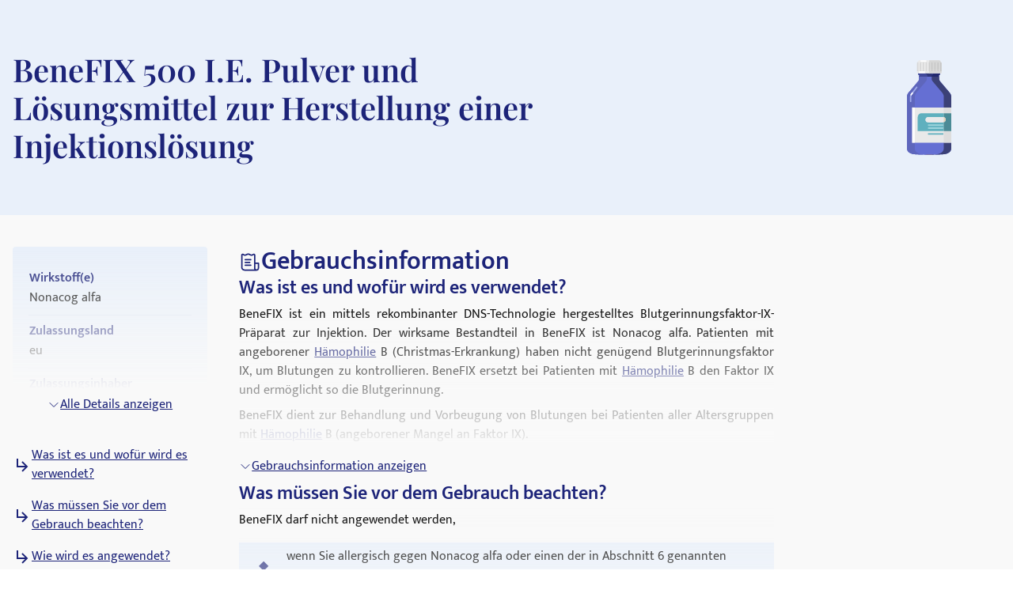

--- FILE ---
content_type: text/html; charset=utf-8
request_url: https://medikamio.com/de-at/medikamente/benefix-500-ie-pulver-und-loesungsmittel-zur-herstellung-einer-injektionsloesung/pil
body_size: 49847
content:
<!DOCTYPE html><html  lang="de" data-capo=""><head><meta charset="utf-8">
<meta name="viewport" content="width=device-width, initial-scale=1">
<title>BeneFIX 500 I.E. Pulver und Lösungsmittel zur Herstellung einer Injektionslösung</title>
<style>*,:after,:before{border:0 solid #e5e7eb;box-sizing:border-box}:after,:before{--tw-content:""}:host,html{line-height:1.5;-webkit-text-size-adjust:100%;font-family:Mukta,sans-serif;font-feature-settings:normal;font-variation-settings:normal;-moz-tab-size:4;-o-tab-size:4;tab-size:4;-webkit-tap-highlight-color:transparent}body{line-height:inherit;margin:0}hr{border-top-width:1px;color:inherit;height:0}abbr:where([title]){-webkit-text-decoration:underline dotted;text-decoration:underline dotted}h1,h2,h3,h4,h5,h6{font-size:inherit;font-weight:inherit}a{color:inherit;text-decoration:inherit}b,strong{font-weight:bolder}code,kbd,pre,samp{font-family:ui-monospace,SFMono-Regular,Menlo,Monaco,Consolas,Liberation Mono,Courier New,monospace;font-feature-settings:normal;font-size:1em;font-variation-settings:normal}small{font-size:80%}sub,sup{font-size:75%;line-height:0;position:relative;vertical-align:baseline}sub{bottom:-.25em}sup{top:-.5em}table{border-collapse:collapse;border-color:inherit;text-indent:0}button,input,optgroup,select,textarea{color:inherit;font-family:inherit;font-feature-settings:inherit;font-size:100%;font-variation-settings:inherit;font-weight:inherit;line-height:inherit;margin:0;padding:0}button,select{text-transform:none}[type=button],[type=reset],[type=submit],button{-webkit-appearance:button;background-color:transparent;background-image:none}:-moz-focusring{outline:auto}:-moz-ui-invalid{box-shadow:none}progress{vertical-align:baseline}::-webkit-inner-spin-button,::-webkit-outer-spin-button{height:auto}[type=search]{-webkit-appearance:textfield;outline-offset:-2px}::-webkit-search-decoration{-webkit-appearance:none}::-webkit-file-upload-button{-webkit-appearance:button;font:inherit}summary{display:list-item}blockquote,dd,dl,figure,h1,h2,h3,h4,h5,h6,hr,p,pre{margin:0}fieldset{margin:0}fieldset,legend{padding:0}menu,ol,ul{list-style:none;margin:0;padding:0}dialog{padding:0}textarea{resize:vertical}input::-moz-placeholder,textarea::-moz-placeholder{color:#9ca3af;opacity:1}input::placeholder,textarea::placeholder{color:#9ca3af;opacity:1}[role=button],button{cursor:pointer}:disabled{cursor:default}audio,canvas,embed,iframe,img,object,svg,video{display:block;vertical-align:middle}img,video{height:auto;max-width:100%}[hidden]{display:none}[multiple],[type=date],[type=datetime-local],[type=email],[type=month],[type=number],[type=password],[type=search],[type=tel],[type=text],[type=time],[type=url],[type=week],input:where(:not([type])),select,textarea{-webkit-appearance:none;-moz-appearance:none;appearance:none;background-color:#fff;border-color:#6b7280;border-radius:0;border-width:1px;font-size:1rem;line-height:1.5rem;padding:.5rem .75rem;--tw-shadow:0 0 #0000}[multiple]:focus,[type=date]:focus,[type=datetime-local]:focus,[type=email]:focus,[type=month]:focus,[type=number]:focus,[type=password]:focus,[type=search]:focus,[type=tel]:focus,[type=text]:focus,[type=time]:focus,[type=url]:focus,[type=week]:focus,input:where(:not([type])):focus,select:focus,textarea:focus{outline:2px solid transparent;outline-offset:2px;--tw-ring-inset:var(--tw-empty,   );--tw-ring-offset-width:0px;--tw-ring-offset-color:#fff;--tw-ring-color:#2563eb;--tw-ring-offset-shadow:var(--tw-ring-inset) 0 0 0 var(--tw-ring-offset-width) var(--tw-ring-offset-color);--tw-ring-shadow:var(--tw-ring-inset) 0 0 0 calc(1px + var(--tw-ring-offset-width)) var(--tw-ring-color);border-color:#2563eb;box-shadow:var(--tw-ring-offset-shadow),var(--tw-ring-shadow),var(--tw-shadow)}input::-moz-placeholder,textarea::-moz-placeholder{color:#6b7280;opacity:1}input::placeholder,textarea::placeholder{color:#6b7280;opacity:1}::-webkit-datetime-edit-fields-wrapper{padding:0}::-webkit-date-and-time-value{min-height:1.5em;text-align:inherit}::-webkit-datetime-edit{display:inline-flex}::-webkit-datetime-edit,::-webkit-datetime-edit-day-field,::-webkit-datetime-edit-hour-field,::-webkit-datetime-edit-meridiem-field,::-webkit-datetime-edit-millisecond-field,::-webkit-datetime-edit-minute-field,::-webkit-datetime-edit-month-field,::-webkit-datetime-edit-second-field,::-webkit-datetime-edit-year-field{padding-bottom:0;padding-top:0}select{background-image:url("data:image/svg+xml;charset=utf-8,%3Csvg xmlns='http://www.w3.org/2000/svg' fill='none' viewBox='0 0 20 20'%3E%3Cpath stroke='%236b7280' stroke-linecap='round' stroke-linejoin='round' stroke-width='1.5' d='m6 8 4 4 4-4'/%3E%3C/svg%3E");background-position:right .5rem center;background-repeat:no-repeat;background-size:1.5em 1.5em;padding-right:2.5rem;-webkit-print-color-adjust:exact;print-color-adjust:exact}[multiple],[size]:where(select:not([size="1"])){background-image:none;background-position:0 0;background-repeat:unset;background-size:initial;padding-right:.75rem;-webkit-print-color-adjust:unset;print-color-adjust:unset}[type=checkbox],[type=radio]{-webkit-appearance:none;-moz-appearance:none;appearance:none;background-color:#fff;background-origin:border-box;border-color:#6b7280;border-width:1px;color:#2563eb;display:inline-block;flex-shrink:0;height:1rem;padding:0;-webkit-print-color-adjust:exact;print-color-adjust:exact;-webkit-user-select:none;-moz-user-select:none;user-select:none;vertical-align:middle;width:1rem;--tw-shadow:0 0 #0000}[type=checkbox]{border-radius:0}[type=radio]{border-radius:100%}[type=checkbox]:focus,[type=radio]:focus{outline:2px solid transparent;outline-offset:2px;--tw-ring-inset:var(--tw-empty,   );--tw-ring-offset-width:2px;--tw-ring-offset-color:#fff;--tw-ring-color:#2563eb;--tw-ring-offset-shadow:var(--tw-ring-inset) 0 0 0 var(--tw-ring-offset-width) var(--tw-ring-offset-color);--tw-ring-shadow:var(--tw-ring-inset) 0 0 0 calc(2px + var(--tw-ring-offset-width)) var(--tw-ring-color);box-shadow:var(--tw-ring-offset-shadow),var(--tw-ring-shadow),var(--tw-shadow)}[type=checkbox]:checked,[type=radio]:checked{background-color:currentColor;background-position:50%;background-repeat:no-repeat;background-size:100% 100%;border-color:transparent}[type=checkbox]:checked{background-image:url("data:image/svg+xml;charset=utf-8,%3Csvg xmlns='http://www.w3.org/2000/svg' fill='%23fff' viewBox='0 0 16 16'%3E%3Cpath d='M12.207 4.793a1 1 0 0 1 0 1.414l-5 5a1 1 0 0 1-1.414 0l-2-2a1 1 0 0 1 1.414-1.414L6.5 9.086l4.293-4.293a1 1 0 0 1 1.414 0'/%3E%3C/svg%3E")}@media (forced-colors:active) {[type=checkbox]:checked{-webkit-appearance:auto;-moz-appearance:auto;appearance:auto}}[type=radio]:checked{background-image:url("data:image/svg+xml;charset=utf-8,%3Csvg xmlns='http://www.w3.org/2000/svg' fill='%23fff' viewBox='0 0 16 16'%3E%3Ccircle cx='8' cy='8' r='3'/%3E%3C/svg%3E")}@media (forced-colors:active) {[type=radio]:checked{-webkit-appearance:auto;-moz-appearance:auto;appearance:auto}}[type=checkbox]:checked:focus,[type=checkbox]:checked:hover,[type=radio]:checked:focus,[type=radio]:checked:hover{background-color:currentColor;border-color:transparent}[type=checkbox]:indeterminate{background-color:currentColor;background-image:url("data:image/svg+xml;charset=utf-8,%3Csvg xmlns='http://www.w3.org/2000/svg' fill='none' viewBox='0 0 16 16'%3E%3Cpath stroke='%23fff' stroke-linecap='round' stroke-linejoin='round' stroke-width='2' d='M4 8h8'/%3E%3C/svg%3E");background-position:50%;background-repeat:no-repeat;background-size:100% 100%;border-color:transparent}@media (forced-colors:active) {[type=checkbox]:indeterminate{-webkit-appearance:auto;-moz-appearance:auto;appearance:auto}}[type=checkbox]:indeterminate:focus,[type=checkbox]:indeterminate:hover{background-color:currentColor;border-color:transparent}[type=file]{background:unset;border-color:inherit;border-radius:0;border-width:0;font-size:unset;line-height:inherit;padding:0}[type=file]:focus{outline:1px solid ButtonText;outline:1px auto -webkit-focus-ring-color}*,:after,:before{--tw-border-spacing-x:0;--tw-border-spacing-y:0;--tw-translate-x:0;--tw-translate-y:0;--tw-rotate:0;--tw-skew-x:0;--tw-skew-y:0;--tw-scale-x:1;--tw-scale-y:1;--tw-pan-x: ;--tw-pan-y: ;--tw-pinch-zoom: ;--tw-scroll-snap-strictness:proximity;--tw-gradient-from-position: ;--tw-gradient-via-position: ;--tw-gradient-to-position: ;--tw-ordinal: ;--tw-slashed-zero: ;--tw-numeric-figure: ;--tw-numeric-spacing: ;--tw-numeric-fraction: ;--tw-ring-inset: ;--tw-ring-offset-width:0px;--tw-ring-offset-color:#fff;--tw-ring-color:rgba(59,130,246,.5);--tw-ring-offset-shadow:0 0 #0000;--tw-ring-shadow:0 0 #0000;--tw-shadow:0 0 #0000;--tw-shadow-colored:0 0 #0000;--tw-blur: ;--tw-brightness: ;--tw-contrast: ;--tw-grayscale: ;--tw-hue-rotate: ;--tw-invert: ;--tw-saturate: ;--tw-sepia: ;--tw-drop-shadow: ;--tw-backdrop-blur: ;--tw-backdrop-brightness: ;--tw-backdrop-contrast: ;--tw-backdrop-grayscale: ;--tw-backdrop-hue-rotate: ;--tw-backdrop-invert: ;--tw-backdrop-opacity: ;--tw-backdrop-saturate: ;--tw-backdrop-sepia: }::backdrop{--tw-border-spacing-x:0;--tw-border-spacing-y:0;--tw-translate-x:0;--tw-translate-y:0;--tw-rotate:0;--tw-skew-x:0;--tw-skew-y:0;--tw-scale-x:1;--tw-scale-y:1;--tw-pan-x: ;--tw-pan-y: ;--tw-pinch-zoom: ;--tw-scroll-snap-strictness:proximity;--tw-gradient-from-position: ;--tw-gradient-via-position: ;--tw-gradient-to-position: ;--tw-ordinal: ;--tw-slashed-zero: ;--tw-numeric-figure: ;--tw-numeric-spacing: ;--tw-numeric-fraction: ;--tw-ring-inset: ;--tw-ring-offset-width:0px;--tw-ring-offset-color:#fff;--tw-ring-color:rgba(59,130,246,.5);--tw-ring-offset-shadow:0 0 #0000;--tw-ring-shadow:0 0 #0000;--tw-shadow:0 0 #0000;--tw-shadow-colored:0 0 #0000;--tw-blur: ;--tw-brightness: ;--tw-contrast: ;--tw-grayscale: ;--tw-hue-rotate: ;--tw-invert: ;--tw-saturate: ;--tw-sepia: ;--tw-drop-shadow: ;--tw-backdrop-blur: ;--tw-backdrop-brightness: ;--tw-backdrop-contrast: ;--tw-backdrop-grayscale: ;--tw-backdrop-hue-rotate: ;--tw-backdrop-invert: ;--tw-backdrop-opacity: ;--tw-backdrop-saturate: ;--tw-backdrop-sepia: }.container{margin-left:auto;margin-right:auto;padding-left:1rem;padding-right:1rem;width:100%}@media (min-width:640px){.container{max-width:640px}}@media (min-width:768px){.container{max-width:768px}}@media (min-width:1024px){.container{max-width:1024px}}@media (min-width:1280px){.container{max-width:1280px}}@media (min-width:1536px){.container{max-width:1536px}}.sr-only{height:1px;margin:-1px;overflow:hidden;padding:0;position:absolute;width:1px;clip:rect(0,0,0,0);border-width:0;white-space:nowrap}.static{position:static}.fixed{position:fixed}.absolute{position:absolute}.relative{position:relative}.sticky{position:sticky}.bottom-0{bottom:0}.bottom-1{bottom:.25rem}.left-0{left:0}.left-5{left:1.25rem}.right-0{right:0}.right-2{right:.5rem}.right-4{right:1rem}.right-5{right:1.25rem}.top-0{top:0}.top-10{top:2.5rem}.top-12{top:3rem}.top-5{top:1.25rem}.z-0{z-index:0}.z-10{z-index:10}.z-20{z-index:20}.z-\[101\]{z-index:101}.order-1{order:1}.col-span-2{grid-column:span 2/span 2}.float-right{float:right}.float-left{float:left}.m-4{margin:1rem}.mx-auto{margin-left:auto;margin-right:auto}.my-10{margin-bottom:2.5rem;margin-top:2.5rem}.my-3{margin-bottom:.75rem;margin-top:.75rem}.my-4{margin-bottom:1rem;margin-top:1rem}.my-6{margin-bottom:1.5rem;margin-top:1.5rem}.mb-10{margin-bottom:2.5rem}.mb-12{margin-bottom:3rem}.mb-2{margin-bottom:.5rem}.mb-3{margin-bottom:.75rem}.mb-4{margin-bottom:1rem}.mb-5{margin-bottom:1.25rem}.mb-6{margin-bottom:1.5rem}.mb-8{margin-bottom:2rem}.ml-1{margin-left:.25rem}.ml-2{margin-left:.5rem}.ml-4{margin-left:1rem}.ml-6{margin-left:1.5rem}.mr-1{margin-right:.25rem}.mr-10{margin-right:2.5rem}.mr-2{margin-right:.5rem}.mr-6{margin-right:1.5rem}.mt-1{margin-top:.25rem}.mt-10{margin-top:2.5rem}.mt-16{margin-top:4rem}.mt-2{margin-top:.5rem}.mt-3{margin-top:.75rem}.mt-3\.5{margin-top:.875rem}.mt-4{margin-top:1rem}.mt-5{margin-top:1.25rem}.mt-6{margin-top:1.5rem}.mt-8{margin-top:2rem}.block{display:block}.inline-block{display:inline-block}.flex{display:flex}.table{display:table}.grid{display:grid}.hidden{display:none}.aspect-video{aspect-ratio:16/9}.size-6{height:1.5rem;width:1.5rem}.\!h-\[32px\]{height:32px!important}.h-10{height:2.5rem}.h-4{height:1rem}.h-6{height:1.5rem}.h-7{height:1.75rem}.h-8{height:2rem}.h-\[100px\]{height:100px}.h-\[120px\]{height:120px}.h-\[130px\]{height:130px}.h-\[13px\]{height:13px}.h-\[144px\]{height:144px}.h-\[180px\]{height:180px}.h-\[200px\]{height:200px}.h-\[300px\]{height:300px}.h-\[32px\]{height:32px}.h-\[340px\]{height:340px}.h-\[50px\]{height:50px}.h-\[52px\]{height:52px}.h-\[60px\]{height:60px}.h-\[620px\]{height:620px}.h-\[72px\]{height:72px}.h-\[80px\]{height:80px}.h-\[85px\]{height:85px}.h-full{height:100%}.h-screen{height:100vh}.max-h-0{max-height:0}.max-h-\[200px\]{max-height:200px}.max-h-\[400px\]{max-height:400px}.max-h-\[5000px\]{max-height:5000px}.min-h-screen{min-height:100vh}.w-1\/4{width:25%}.w-10{width:2.5rem}.w-3\/4{width:75%}.w-4{width:1rem}.w-40{width:10rem}.w-5\/12{width:41.666667%}.w-6{width:1.5rem}.w-7{width:1.75rem}.w-8{width:2rem}.w-\[100px\]{width:100px}.w-\[120px\]{width:120px}.w-\[13px\]{width:13px}.w-\[144px\]{width:144px}.w-\[160px\]{width:160px}.w-\[180px\]{width:180px}.w-\[500px\]{width:500px}.w-\[50px\]{width:50px}.w-\[52px\]{width:52px}.w-\[60px\]{width:60px}.w-\[80\%\]{width:80%}.w-\[80px\]{width:80px}.w-auto{width:auto}.w-full{width:100%}.w-screen{width:100vw}.max-w-\[1536px\]{max-width:1536px}.max-w-\[320px\]{max-width:320px}.max-w-\[480px\]{max-width:480px}.max-w-\[720px\]{max-width:720px}.max-w-screen-md{max-width:768px}.flex-1{flex:1 1 0%}.flex-shrink{flex-shrink:1}.flex-shrink-0{flex-shrink:0}.flex-grow{flex-grow:1}.origin-top-right{transform-origin:top right}.translate-x-\[1\.5px\]{--tw-translate-x:1.5px}.rotate-180,.translate-x-\[1\.5px\]{transform:translate(var(--tw-translate-x),var(--tw-translate-y)) rotate(var(--tw-rotate)) skewX(var(--tw-skew-x)) skewY(var(--tw-skew-y)) scaleX(var(--tw-scale-x)) scaleY(var(--tw-scale-y))}.rotate-180{--tw-rotate:180deg}.transform{transform:translate(var(--tw-translate-x),var(--tw-translate-y)) rotate(var(--tw-rotate)) skewX(var(--tw-skew-x)) skewY(var(--tw-skew-y)) scaleX(var(--tw-scale-x)) scaleY(var(--tw-scale-y))}.transform-gpu{transform:translate3d(var(--tw-translate-x),var(--tw-translate-y),0) rotate(var(--tw-rotate)) skewX(var(--tw-skew-x)) skewY(var(--tw-skew-y)) scaleX(var(--tw-scale-x)) scaleY(var(--tw-scale-y))}.cursor-pointer{cursor:pointer}.select-none{-webkit-user-select:none;-moz-user-select:none;user-select:none}.snap-x{scroll-snap-type:x var(--tw-scroll-snap-strictness)}.snap-start{scroll-snap-align:start}.snap-center{scroll-snap-align:center}.list-outside{list-style-position:outside}.grid-cols-2{grid-template-columns:repeat(2,minmax(0,1fr))}.grid-cols-3{grid-template-columns:repeat(3,minmax(0,1fr))}.flex-row-reverse{flex-direction:row-reverse}.flex-col{flex-direction:column}.flex-col-reverse{flex-direction:column-reverse}.flex-wrap{flex-wrap:wrap}.items-start{align-items:flex-start}.items-center{align-items:center}.items-stretch{align-items:stretch}.\!justify-start{justify-content:flex-start!important}.justify-start{justify-content:flex-start}.justify-end{justify-content:flex-end}.justify-center{justify-content:center}.justify-between{justify-content:space-between}.gap-10{gap:2.5rem}.gap-2{gap:.5rem}.gap-3{gap:.75rem}.gap-4{gap:1rem}.gap-5{gap:1.25rem}.gap-6{gap:1.5rem}.gap-8{gap:2rem}.space-x-4>:not([hidden])~:not([hidden]){--tw-space-x-reverse:0;margin-left:calc(1rem*(1 - var(--tw-space-x-reverse)));margin-right:calc(1rem*var(--tw-space-x-reverse))}.space-y-4>:not([hidden])~:not([hidden]){--tw-space-y-reverse:0;margin-bottom:calc(1rem*var(--tw-space-y-reverse));margin-top:calc(1rem*(1 - var(--tw-space-y-reverse)))}.self-end{align-self:flex-end}.overflow-hidden{overflow:hidden}.overflow-x-scroll{overflow-x:scroll}.overflow-y-scroll{overflow-y:scroll}.rounded{border-radius:.25rem}.rounded-full{border-radius:9999px}.rounded-md{border-radius:.375rem}.rounded-sm{border-radius:.125rem}.border{border-width:1px}.border-b{border-bottom-width:1px}.border-r{border-right-width:1px}.border-none{border-style:none}.border-blue-dark{--tw-border-opacity:1;border-color:rgb(29 36 121/var(--tw-border-opacity))}.border-blue-light{--tw-border-opacity:1;border-color:rgb(233 240 250/var(--tw-border-opacity))}.border-gray-light{--tw-border-opacity:1;border-color:rgb(217 226 239/var(--tw-border-opacity))}.border-gray-medium{--tw-border-opacity:1;border-color:rgb(141 143 171/var(--tw-border-opacity))}.border-petrol{--tw-border-opacity:1;border-color:rgb(71 112 129/var(--tw-border-opacity))}.border-transparent{border-color:transparent}.border-opacity-20{--tw-border-opacity:0.2}.bg-background{--tw-bg-opacity:1;background-color:rgb(249 249 249/var(--tw-bg-opacity))}.bg-blue-200{--tw-bg-opacity:1;background-color:rgb(191 219 254/var(--tw-bg-opacity))}.bg-blue-dark{--tw-bg-opacity:1;background-color:rgb(29 36 121/var(--tw-bg-opacity))}.bg-blue-light{--tw-bg-opacity:1;background-color:rgb(233 240 250/var(--tw-bg-opacity))}.bg-gray-light{--tw-bg-opacity:1;background-color:rgb(217 226 239/var(--tw-bg-opacity))}.bg-petrol{--tw-bg-opacity:1;background-color:rgb(71 112 129/var(--tw-bg-opacity))}.bg-transparent{background-color:transparent}.bg-white{--tw-bg-opacity:1;background-color:rgb(255 255 255/var(--tw-bg-opacity))}.bg-gradient-to-b{background-image:linear-gradient(to bottom,var(--tw-gradient-stops))}.from-transparent{--tw-gradient-from:transparent var(--tw-gradient-from-position);--tw-gradient-to:transparent var(--tw-gradient-to-position);--tw-gradient-stops:var(--tw-gradient-from),var(--tw-gradient-to)}.to-background{--tw-gradient-to:#f9f9f9 var(--tw-gradient-to-position)}.\!object-contain{-o-object-fit:contain!important;object-fit:contain!important}.object-contain{-o-object-fit:contain;object-fit:contain}.object-cover{-o-object-fit:cover;object-fit:cover}.p-10{padding:2.5rem}.p-2{padding:.5rem}.p-3{padding:.75rem}.p-4{padding:1rem}.p-5{padding:1.25rem}.p-6{padding:1.5rem}.\!px-4{padding-left:1rem!important;padding-right:1rem!important}.px-1{padding-left:.25rem;padding-right:.25rem}.px-1\.5{padding-left:.375rem;padding-right:.375rem}.px-10{padding-left:2.5rem;padding-right:2.5rem}.px-2{padding-left:.5rem;padding-right:.5rem}.px-3{padding-left:.75rem;padding-right:.75rem}.px-4{padding-left:1rem;padding-right:1rem}.px-6{padding-left:1.5rem;padding-right:1.5rem}.px-8{padding-left:2rem;padding-right:2rem}.py-1{padding-bottom:.25rem;padding-top:.25rem}.py-10{padding-bottom:2.5rem;padding-top:2.5rem}.py-2{padding-bottom:.5rem;padding-top:.5rem}.py-20{padding-bottom:5rem;padding-top:5rem}.py-3{padding-bottom:.75rem;padding-top:.75rem}.py-4{padding-bottom:1rem;padding-top:1rem}.py-40{padding-bottom:10rem;padding-top:10rem}.py-5{padding-bottom:1.25rem;padding-top:1.25rem}.py-6{padding-bottom:1.5rem;padding-top:1.5rem}.py-8{padding-bottom:2rem;padding-top:2rem}.pb-0{padding-bottom:0}.pb-2{padding-bottom:.5rem}.pb-4{padding-bottom:1rem}.pl-4{padding-left:1rem}.pl-6{padding-left:1.5rem}.pr-2{padding-right:.5rem}.pt-10{padding-top:2.5rem}.pt-4{padding-top:1rem}.pt-\[80px\]{padding-top:80px}.text-left{text-align:left}.text-center{text-align:center}.text-right{text-align:right}.font-serif{font-family:Playfair Display,serif}.\!text-p-14{font-size:14px!important;font-weight:400!important;line-height:21px!important}.text-base{font-size:16px;font-weight:400;line-height:24px}.text-h1-mobile{font-size:28px;font-weight:700;line-height:120%}.text-h2{font-size:32px;font-weight:600;line-height:120%}.text-h2-mobile{font-size:24px;font-weight:700;line-height:120%}.text-h3{font-size:24px;font-weight:600;line-height:28px}.text-h3-mobile{font-size:20px;font-weight:700;line-height:120%}.text-h4{font-size:20px;font-weight:600;line-height:24px}.text-h4-mobile{font-size:18px;font-weight:600;line-height:120%}.text-h5{line-height:140%}.text-h5,.text-h5-mobile{font-size:16px;font-weight:600}.text-h5-mobile{line-height:120%}.text-h6{font-size:14px;font-weight:600;line-height:140%}.text-header{font-size:20px;font-weight:400;line-height:140%}.text-lg{font-size:1.125rem;line-height:1.75rem}.text-p-14{font-size:14px;font-weight:400;line-height:21px}.text-sm{font-size:.875rem;line-height:1.25rem}.font-normal{font-weight:400}.font-semibold{font-weight:600}.\!text-white{--tw-text-opacity:1!important;color:rgb(255 255 255/var(--tw-text-opacity))!important}.text-black{--tw-text-opacity:1;color:rgb(0 0 0/var(--tw-text-opacity))}.text-blue-600{--tw-text-opacity:1;color:rgb(37 99 235/var(--tw-text-opacity))}.text-blue-dark{--tw-text-opacity:1;color:rgb(29 36 121/var(--tw-text-opacity))}.text-gray-600{--tw-text-opacity:1;color:rgb(75 85 99/var(--tw-text-opacity))}.text-gray-700{--tw-text-opacity:1;color:rgb(55 65 81/var(--tw-text-opacity))}.text-gray-900{--tw-text-opacity:1;color:rgb(17 24 39/var(--tw-text-opacity))}.text-gray-dark{--tw-text-opacity:1;color:rgb(74 74 74/var(--tw-text-opacity))}.text-gray-medium{--tw-text-opacity:1;color:rgb(141 143 171/var(--tw-text-opacity))}.text-petrol{--tw-text-opacity:1;color:rgb(71 112 129/var(--tw-text-opacity))}.text-white{--tw-text-opacity:1;color:rgb(255 255 255/var(--tw-text-opacity))}.underline{text-decoration-line:underline}.placeholder-blue-dark::-moz-placeholder{--tw-placeholder-opacity:1;color:rgb(29 36 121/var(--tw-placeholder-opacity))}.placeholder-blue-dark::placeholder{--tw-placeholder-opacity:1;color:rgb(29 36 121/var(--tw-placeholder-opacity))}.placeholder-opacity-70::-moz-placeholder{--tw-placeholder-opacity:0.7}.placeholder-opacity-70::placeholder{--tw-placeholder-opacity:0.7}.shadow{--tw-shadow:0 1px 3px 0 rgba(0,0,0,.1),0 1px 2px -1px rgba(0,0,0,.1);--tw-shadow-colored:0 1px 3px 0 var(--tw-shadow-color),0 1px 2px -1px var(--tw-shadow-color)}.shadow,.shadow-lg{box-shadow:var(--tw-ring-offset-shadow,0 0 #0000),var(--tw-ring-shadow,0 0 #0000),var(--tw-shadow)}.shadow-lg{--tw-shadow:0 10px 15px -3px rgba(0,0,0,.1),0 4px 6px -4px rgba(0,0,0,.1);--tw-shadow-colored:0 10px 15px -3px var(--tw-shadow-color),0 4px 6px -4px var(--tw-shadow-color)}.outline{outline-style:solid}.ring-1{--tw-ring-offset-shadow:var(--tw-ring-inset) 0 0 0 var(--tw-ring-offset-width) var(--tw-ring-offset-color);--tw-ring-shadow:var(--tw-ring-inset) 0 0 0 calc(1px + var(--tw-ring-offset-width)) var(--tw-ring-color);box-shadow:var(--tw-ring-offset-shadow),var(--tw-ring-shadow),var(--tw-shadow,0 0 #0000)}.ring-black{--tw-ring-opacity:1;--tw-ring-color:rgb(0 0 0/var(--tw-ring-opacity))}.ring-opacity-5{--tw-ring-opacity:0.05}.filter{filter:var(--tw-blur) var(--tw-brightness) var(--tw-contrast) var(--tw-grayscale) var(--tw-hue-rotate) var(--tw-invert) var(--tw-saturate) var(--tw-sepia) var(--tw-drop-shadow)}.transition{transition-duration:.15s;transition-property:color,background-color,border-color,text-decoration-color,fill,stroke,opacity,box-shadow,transform,filter,-webkit-backdrop-filter;transition-property:color,background-color,border-color,text-decoration-color,fill,stroke,opacity,box-shadow,transform,filter,backdrop-filter;transition-property:color,background-color,border-color,text-decoration-color,fill,stroke,opacity,box-shadow,transform,filter,backdrop-filter,-webkit-backdrop-filter;transition-timing-function:cubic-bezier(.4,0,.2,1)}.duration-300{transition-duration:.3s}html{-webkit-font-smoothing:antialiased}.hover\:text-blue-800:hover{--tw-text-opacity:1;color:rgb(30 64 175/var(--tw-text-opacity))}.hover\:text-blue-dark:hover{--tw-text-opacity:1;color:rgb(29 36 121/var(--tw-text-opacity))}.focus\:border-0:focus{border-width:0}.focus\:outline-none:focus{outline:2px solid transparent;outline-offset:2px}.focus\:outline-0:focus{outline-width:0}.focus\:ring-0:focus{--tw-ring-offset-shadow:var(--tw-ring-inset) 0 0 0 var(--tw-ring-offset-width) var(--tw-ring-offset-color);--tw-ring-shadow:var(--tw-ring-inset) 0 0 0 calc(var(--tw-ring-offset-width)) var(--tw-ring-color);box-shadow:var(--tw-ring-offset-shadow),var(--tw-ring-shadow),var(--tw-shadow,0 0 #0000)}.group:hover .group-hover\:scale-110{--tw-scale-x:1.1;--tw-scale-y:1.1;transform:translate(var(--tw-translate-x),var(--tw-translate-y)) rotate(var(--tw-rotate)) skewX(var(--tw-skew-x)) skewY(var(--tw-skew-y)) scaleX(var(--tw-scale-x)) scaleY(var(--tw-scale-y))}@media (min-width:768px){.md\:col-span-1{grid-column:span 1/span 1}.md\:block{display:block}.md\:flex{display:flex}.md\:grid{display:grid}.md\:hidden{display:none}.md\:aspect-video{aspect-ratio:16/9}.md\:h-\[100px\]{height:100px}.md\:h-full{height:100%}.md\:w-1\/2{width:50%}.md\:w-3\/4{width:75%}.md\:w-\[100px\]{width:100px}.md\:w-\[130px\]{width:130px}.md\:w-auto{width:auto}.md\:w-full{width:100%}.md\:min-w-\[250px\]{min-width:250px}.md\:max-w-\[33\%\]{max-width:33%}.md\:grid-cols-2{grid-template-columns:repeat(2,minmax(0,1fr))}.md\:grid-cols-3{grid-template-columns:repeat(3,minmax(0,1fr))}.md\:flex-row{flex-direction:row}.md\:flex-col{flex-direction:column}.md\:items-start{align-items:flex-start}.md\:items-center{align-items:center}.md\:justify-end{justify-content:flex-end}.md\:justify-center{justify-content:center}.md\:gap-0{gap:0}.md\:gap-10{gap:2.5rem}.md\:gap-16{gap:4rem}.md\:gap-8{gap:2rem}.md\:overflow-hidden{overflow:hidden}.md\:p-5{padding:1.25rem}.md\:px-4{padding-left:1rem;padding-right:1rem}.md\:px-6{padding-left:1.5rem;padding-right:1.5rem}.md\:py-12{padding-bottom:3rem;padding-top:3rem}.md\:py-16{padding-bottom:4rem;padding-top:4rem}.md\:py-2{padding-bottom:.5rem;padding-top:.5rem}.md\:py-4{padding-bottom:1rem;padding-top:1rem}.md\:font-serif{font-family:Playfair Display,serif}.md\:text-h1{font-size:40px}.md\:text-h1,.md\:text-h2{font-weight:600;line-height:120%}.md\:text-h2{font-size:32px}.md\:text-h3{font-size:24px;font-weight:600;line-height:28px}.md\:text-h4{font-size:20px;font-weight:600;line-height:24px}.md\:text-h5{font-size:16px;font-weight:600;line-height:140%}}@media (min-width:1024px){.lg\:absolute{position:absolute}.lg\:col-span-2{grid-column:span 2/span 2}.lg\:col-span-5{grid-column:span 5/span 5}.lg\:row-span-2{grid-row:span 2/span 2}.lg\:mt-0{margin-top:0}.lg\:mt-10{margin-top:2.5rem}.lg\:block{display:block}.lg\:flex{display:flex}.lg\:hidden{display:none}.lg\:h-\[200px\]{height:200px}.lg\:h-\[80px\]{height:80px}.lg\:h-full{height:100%}.lg\:w-\[400px\]{width:400px}.lg\:w-auto{width:auto}.lg\:max-w-\[320px\]{max-width:320px}.lg\:max-w-\[80\%\]{max-width:80%}.lg\:grid-cols-2{grid-template-columns:repeat(2,minmax(0,1fr))}.lg\:grid-cols-3{grid-template-columns:repeat(3,minmax(0,1fr))}.lg\:grid-cols-4{grid-template-columns:repeat(4,minmax(0,1fr))}.lg\:grid-cols-5{grid-template-columns:repeat(5,minmax(0,1fr))}.lg\:grid-cols-9{grid-template-columns:repeat(9,minmax(0,1fr))}.lg\:flex-row{flex-direction:row}.lg\:items-center{align-items:center}.lg\:justify-center{justify-content:center}.lg\:gap-20{gap:5rem}.lg\:gap-6{gap:1.5rem}.lg\:gap-8{gap:2rem}.lg\:border-t{border-top-width:1px}.lg\:border-none{border-style:none}.lg\:bg-transparent{background-color:transparent}.lg\:bg-white{--tw-bg-opacity:1;background-color:rgb(255 255 255/var(--tw-bg-opacity))}.lg\:p-2{padding:.5rem}.lg\:p-2\.5{padding:.625rem}.lg\:p-6{padding:1.5rem}.lg\:px-6{padding-left:1.5rem;padding-right:1.5rem}.lg\:py-20{padding-bottom:5rem;padding-top:5rem}.lg\:py-4{padding-bottom:1rem;padding-top:1rem}.lg\:py-7{padding-bottom:1.75rem;padding-top:1.75rem}.lg\:py-8{padding-bottom:2rem;padding-top:2rem}.lg\:pt-0{padding-top:0}.lg\:pt-\[115px\]{padding-top:115px}.lg\:text-h1{font-size:40px}.lg\:text-h1,.lg\:text-h2{font-weight:600;line-height:120%}.lg\:text-h2{font-size:32px}.lg\:text-h4{font-size:20px;font-weight:600;line-height:24px}.lg\:text-blue-dark{--tw-text-opacity:1;color:rgb(29 36 121/var(--tw-text-opacity))}}@media (min-width:1280px){.xl\:inline{display:inline}.xl\:w-\[600px\]{width:600px}.xl\:min-w-\[300px\]{min-width:300px}.xl\:gap-16{gap:4rem}}@media (min-width:1536px){.\32xl\:grid-cols-2{grid-template-columns:repeat(2,minmax(0,1fr))}}</style>
<style>@charset "UTF-8";.content-container{max-width:1000px!important}.content h1:first-child,.content h2:first-child,.content h3:first-child,.content h4:first-child,.content h5:first-child{margin-top:0}.content a{text-decoration-line:underline}.content a,.content h1{--tw-text-opacity:1;color:rgb(29 36 121/var(--tw-text-opacity))}.content h1{font-size:28px;font-weight:700;line-height:120%;margin-bottom:.5rem;margin-top:1rem}@media (min-width:768px){.content h1{font-size:40px;font-weight:600;line-height:120%}}.content h2{font-size:24px;font-weight:700;line-height:120%;margin-bottom:1rem;margin-top:2rem;--tw-text-opacity:1;color:rgb(29 36 121/var(--tw-text-opacity))}@media (min-width:768px){.content h2{font-size:32px;font-weight:600;line-height:120%}}.content h3{font-size:20px;font-weight:700;line-height:120%;margin-bottom:.5rem;margin-top:1rem;--tw-text-opacity:1;color:rgb(29 36 121/var(--tw-text-opacity))}@media (min-width:768px){.content h3{font-size:24px;font-weight:600;line-height:28px}}.content h4{font-size:18px;font-weight:600;line-height:120%;margin-bottom:.5rem;margin-top:.75rem;--tw-text-opacity:1;color:rgb(29 36 121/var(--tw-text-opacity))}@media (min-width:768px){.content h4{font-size:20px;font-weight:600;line-height:24px}}.content h5{font-size:16px;font-weight:600;line-height:120%;margin-bottom:.5rem;margin-top:.5rem;--tw-text-opacity:1;color:rgb(29 36 121/var(--tw-text-opacity))}@media (min-width:768px){.content h5{font-size:16px;font-weight:600;line-height:140%}}.content p{margin-bottom:.5rem;margin-top:.5rem;text-align:justify}.content ol,.content table,.content ul{margin-bottom:1rem;margin-top:1rem}.content table{width:100%}.content blockquote{margin-bottom:.5rem;margin-top:.5rem;position:relative;--tw-bg-opacity:1;background-color:rgb(233 240 250/var(--tw-bg-opacity));font-style:italic;padding:.5rem 2rem}.content blockquote:before{background-image:url("data:image/svg+xml;charset=utf-8,%3Csvg xmlns='http://www.w3.org/2000/svg' width='17' height='14' fill='none' viewBox='0 0 17 14'%3E%3Cpath fill='%231D2479' d='M4.04 6.52q1.32.28 2.04 1.2.72.88.72 2.16T6 12.12q-.8.92-2.36.92-.6 0-1.28-.24A3 3 0 0 1 1.2 12q-.52-.6-.88-1.52Q0 9.56 0 8.24q0-1.36.44-2.6a8.7 8.7 0 0 1 1.2-2.32Q2.4 2.24 3.36 1.4t2-1.4l1.52 2.08a7.9 7.9 0 0 0-2.2 1.8A5.47 5.47 0 0 0 3.44 6.4zm9.44 0q1.32.28 2.04 1.2.72.88.72 2.16t-.8 2.24q-.8.92-2.36.92-.6 0-1.24-.24a3 3 0 0 1-1.16-.8q-.52-.6-.88-1.52-.32-.92-.32-2.24 0-1.36.44-2.6a9.4 9.4 0 0 1 1.16-2.32q.76-1.08 1.72-1.92t2-1.4l1.52 2.08a8.7 8.7 0 0 0-2.2 1.8 5.47 5.47 0 0 0-1.24 2.52z'/%3E%3C/svg%3E");background-repeat:no-repeat;bottom:0;content:"";display:block;height:1.25rem;left:.5rem;position:absolute;top:1rem;width:1.25rem}.content ol,.content ul{list-style:none}.content ol li,.content ul li{--tw-bg-opacity:1;background-color:rgb(233 240 250/var(--tw-bg-opacity));display:block;padding:6px 23px 6px 60px;position:relative}.content ol{counter-reset:counter}.content ol li{counter-increment:counter}.content ol li:before{--tw-bg-opacity:1;align-items:center;background-color:rgb(29 36 121/var(--tw-bg-opacity));color:#fff;content:counter(counter);display:flex;font-size:14px;font-weight:700;justify-content:center;position:absolute;--size:20px;height:var(--size);left:22px;line-height:var(--size);text-align:center;top:calc(50% - 10px);width:var(--size)}.content ul li:before{--tw-text-opacity:1;color:rgb(29 36 121/var(--tw-text-opacity));content:"◆";display:flex;height:100%;left:25px;position:absolute;top:0;width:60px;--align-items:center;--padding-top:0;align-items:var(--align-items);padding-top:var(--padding-top)}.content ul ul li:before{background-image:url("data:image/svg+xml;charset=utf-8,%3Csvg xmlns='http://www.w3.org/2000/svg' width='15' height='2' fill='none' viewBox='0 0 1 2'%3E%3Cpath fill='%231D2479' d='M0 0h15v2H0z'/%3E%3C/svg%3E");background-position:50%;background-repeat:no-repeat;background-size:90%;content:"";display:block;float:left;height:1em;margin-left:5px;top:50%;transform:translateY(-50%);transition:background-size .3s;-webkit-transition:background-size .3s;width:15px}.scrollbar-hide::-webkit-scrollbar{display:none}.scrollbar-hide{-ms-overflow-style:none;scrollbar-width:none}</style>
<style>@font-face{font-display:swap;font-family:Mukta;font-style:normal;font-weight:400;src:url(/_nuxt/Mukta-400-1.E-N4UH8Z.woff2) format("woff2");unicode-range:u+0900-097f,u+1cd0-1cf9,u+200c-200d,u+20a8,u+20b9,u+20f0,u+25cc,u+a830-a839,u+a8e0-a8ff,u+11b00-11b09}@font-face{font-display:swap;font-family:Mukta;font-style:normal;font-weight:400;src:url(/_nuxt/Mukta-400-2.DZLm6LIP.woff2) format("woff2");unicode-range:u+0100-02af,u+0304,u+0308,u+0329,u+1e00-1e9f,u+1ef2-1eff,u+2020,u+20a0-20ab,u+20ad-20c0,u+2113,u+2c60-2c7f,u+a720-a7ff}@font-face{font-display:swap;font-family:Mukta;font-style:normal;font-weight:400;src:url(/_nuxt/Mukta-400-3.D2pDlrOH.woff2) format("woff2");unicode-range:u+00??,u+0131,u+0152-0153,u+02bb-02bc,u+02c6,u+02da,u+02dc,u+0304,u+0308,u+0329,u+2000-206f,u+2074,u+20ac,u+2122,u+2191,u+2193,u+2212,u+2215,u+feff,u+fffd}@font-face{font-display:swap;font-family:Mukta;font-style:normal;font-weight:600;src:url(/_nuxt/Mukta-600-4.jqxTiceK.woff2) format("woff2");unicode-range:u+0900-097f,u+1cd0-1cf9,u+200c-200d,u+20a8,u+20b9,u+20f0,u+25cc,u+a830-a839,u+a8e0-a8ff,u+11b00-11b09}@font-face{font-display:swap;font-family:Mukta;font-style:normal;font-weight:600;src:url(/_nuxt/Mukta-600-5.DMgjrAJz.woff2) format("woff2");unicode-range:u+0100-02af,u+0304,u+0308,u+0329,u+1e00-1e9f,u+1ef2-1eff,u+2020,u+20a0-20ab,u+20ad-20c0,u+2113,u+2c60-2c7f,u+a720-a7ff}@font-face{font-display:swap;font-family:Mukta;font-style:normal;font-weight:600;src:url(/_nuxt/Mukta-600-6.Bz-fyKhk.woff2) format("woff2");unicode-range:u+00??,u+0131,u+0152-0153,u+02bb-02bc,u+02c6,u+02da,u+02dc,u+0304,u+0308,u+0329,u+2000-206f,u+2074,u+20ac,u+2122,u+2191,u+2193,u+2212,u+2215,u+feff,u+fffd}@font-face{font-display:swap;font-family:Playfair Display;font-style:normal;font-weight:600;src:url(/_nuxt/Playfair_Display-600-7.Drpg-LIA.woff2) format("woff2");unicode-range:u+0301,u+0400-045f,u+0490-0491,u+04b0-04b1,u+2116}@font-face{font-display:swap;font-family:Playfair Display;font-style:normal;font-weight:600;src:url(/_nuxt/Playfair_Display-600-8.CabOgJsX.woff2) format("woff2");unicode-range:u+0102-0103,u+0110-0111,u+0128-0129,u+0168-0169,u+01a0-01a1,u+01af-01b0,u+0300-0301,u+0303-0304,u+0308-0309,u+0323,u+0329,u+1ea0-1ef9,u+20ab}@font-face{font-display:swap;font-family:Playfair Display;font-style:normal;font-weight:600;src:url(/_nuxt/Playfair_Display-600-9.Ce0DF62x.woff2) format("woff2");unicode-range:u+0100-02af,u+0304,u+0308,u+0329,u+1e00-1e9f,u+1ef2-1eff,u+2020,u+20a0-20ab,u+20ad-20c0,u+2113,u+2c60-2c7f,u+a720-a7ff}@font-face{font-display:swap;font-family:Playfair Display;font-style:normal;font-weight:600;src:url(/_nuxt/Playfair_Display-600-10.CHZ-UWfP.woff2) format("woff2");unicode-range:u+00??,u+0131,u+0152-0153,u+02bb-02bc,u+02c6,u+02da,u+02dc,u+0304,u+0308,u+0329,u+2000-206f,u+2074,u+20ac,u+2122,u+2191,u+2193,u+2212,u+2215,u+feff,u+fffd}</style>
<style>.image-placeholder{height:0;position:relative;width:100%}.image-placeholder img{height:100%;left:0;-o-object-fit:cover;object-fit:cover;position:absolute;top:0;width:100%}</style>
<style>.category-title[data-v-238d72fe]{font-size:20px;font-weight:600;line-height:24px;margin-bottom:1rem;--tw-text-opacity:1;color:rgb(29 36 121/var(--tw-text-opacity))}.category-hits .category-title[data-v-238d72fe]:not(:first-child){margin-top:30px}.category-hits .category-items[data-v-238d72fe]{color:#000;font-size:14px}.category-hits .category-items a[data-v-238d72fe]{align-items:center;color:#000;display:block;font-weight:500;margin:13px 0}.category-hits .category-items a span[data-v-238d72fe],.category-hits .category-items a[data-v-238d72fe]:hover{--tw-text-opacity:1;color:rgb(29 36 121/var(--tw-text-opacity))}.category-hits .category-items a span[data-v-238d72fe]{border:1px solid red;border-radius:5px;display:inline-block;margin-left:6px;padding:0 12px}.product-title[data-v-238d72fe]{font-size:16px;font-weight:700;--tw-text-opacity:1;color:rgb(29 36 121/var(--tw-text-opacity))}@media (max-width:760px){.product-title[data-v-238d72fe]{color:#000;font-size:14px}}.product-subtitle[data-v-238d72fe]{font-size:14px;--tw-text-opacity:1;color:rgb(29 36 121/var(--tw-text-opacity))}.product img[data-v-238d72fe]{flex-shrink:0;height:80px;margin-right:25px;width:80px}.dropdown-item[data-v-238d72fe]{padding:0!important}.dropdown-content[data-v-238d72fe]{max-height:620px;overflow:hidden;overflow-y:scroll;padding:30px;width:1000px;-ms-overflow-style:none;scrollbar-width:none}@media (max-width:760px){.dropdown-content[data-v-238d72fe]{padding:10px;width:auto}}.dropdown-content[data-v-238d72fe]::-webkit-scrollbar{display:none}.navbar-search-container .search-input[data-v-238d72fe]{outline:none;padding-left:40px;width:300px}.navbar-search-container .search-icon[data-v-238d72fe]{align-items:center;display:flex;font-size:16px;height:18px;justify-content:center;left:10px;position:absolute;top:15px;--tw-text-opacity:1;color:rgb(29 36 121/var(--tw-text-opacity))}.post img[data-v-238d72fe]{border-radius:5px}.search-container input[data-v-238d72fe]{background-color:#fff;border:none;border-radius:3px 0 0 3px;color:#000;font-size:16px;line-height:19px;padding-left:5px;width:260px}.search-container input[data-v-238d72fe]:focus{outline:none}</style>
<style>@media (min-width:1024px){.burguer-button[data-v-62bc9769]{display:none!important}}.burguer-button[data-v-62bc9769]{align-items:center;-webkit-appearance:none;-moz-appearance:none;appearance:none;background:none;border:none;cursor:pointer;display:flex;flex-direction:column;justify-content:center;outline:none;padding:0}.burguer-button>.bar[data-v-62bc9769]{background-color:#2f3b41;display:block;transition:opacity .2s ease-in,transform .2s ease-out}.burguer-button>.bar[data-v-62bc9769]:first-child{transform:translateY(-75%)}.burguer-button>.bar[data-v-62bc9769]:nth-child(2){margin:3px 0}.burguer-button>.bar[data-v-62bc9769]:nth-child(3){transform:translateY(75%)}.burguer-button.-active>.bar[data-v-62bc9769]:nth-child(2){margin:0;opacity:0}.burguer-button.-active>.bar[data-v-62bc9769]:first-child{transform:translateY(100%) rotate(45deg)}.burguer-button.-active>.bar[data-v-62bc9769]:nth-child(3){transform:translateY(-100%) rotate(-45deg)}</style>
<style>.overlay[data-v-8e51bf82]{height:100%;left:0;overflow-x:hidden;position:fixed;top:0;transition:.5s;width:0;z-index:100}.overlay-content[data-v-8e51bf82]{width:100%}</style>
<style>.store-badge[data-v-fbe1839f]{height:40px}</style>
<link rel="stylesheet" href="/_nuxt/entry.C_nvDnM5.css">
<link rel="stylesheet" href="/_nuxt/content-model.efr-3v66.css">
<link rel="modulepreload" as="script" crossorigin href="/_nuxt/CnR_xd-V.js">
<link rel="modulepreload" as="script" crossorigin href="/_nuxt/BLk29agg.js">
<link rel="modulepreload" as="script" crossorigin href="/_nuxt/DVGg2whs.js">
<link rel="modulepreload" as="script" crossorigin href="/_nuxt/BmuB_yXr.js">
<link rel="modulepreload" as="script" crossorigin href="/_nuxt/CCoBuHFS.js">
<link rel="modulepreload" as="script" crossorigin href="/_nuxt/DR-DJ1Xt.js">
<link rel="modulepreload" as="script" crossorigin href="/_nuxt/C96y1szS.js">
<link rel="modulepreload" as="script" crossorigin href="/_nuxt/S365IY6y.js">
<link rel="modulepreload" as="script" crossorigin href="/_nuxt/DQjz6ZMt.js">
<link rel="modulepreload" as="script" crossorigin href="/_nuxt/Cy732a-7.js">
<link rel="prefetch" as="script" crossorigin href="/_nuxt/BgmCRUqv.js">
<link rel="prefetch" as="script" crossorigin href="/_nuxt/CYqvVwVt.js">
<link rel="prefetch" as="script" crossorigin href="/_nuxt/Bpe1d9fh.js">
<link rel="canonical" href="https://medikamio.com/de-at/medikamente/benefix-500-ie-pulver-und-loesungsmittel-zur-herstellung-einer-injektionsloesung/pil">
<meta name="title" content="BeneFIX 500 I.E. Pulver und Lösungsmittel zur Herstellung einer Injektionslösung">
<meta name="description" content="BeneFIX ist ein mittels rekombinanter DNS-Technologie hergestelltes Blutgerinnungsfaktor-IX- Präparat zur Injektion.">
<meta property="og:title" content="BeneFIX 500 I.E. Pulver und Lösungsmittel zur Herstellung einer Injektionslösung">
<meta property="og:image" content="https://medikamio.com/media/type_images/infusionsloung.svg">
<meta property="og:description" content="BeneFIX ist ein mittels rekombinanter DNS-Technologie hergestelltes Blutgerinnungsfaktor-IX- Präparat zur Injektion.">
<meta property="og:type" content="website">
<meta name="robots" content="index,follow">
<script type="module" src="/_nuxt/CnR_xd-V.js" crossorigin></script></head><body><div id="__nuxt"><!--[--><div class="bg-background"><noscript><iframe src="https://www.googletagmanager.com/ns.html?id=GTM-N4PSD8WJ" height="0" width="0" style="display:none;visibility:hidden;"></iframe></noscript><div class="relative z-10 min-h-screen flex flex-col w-full mx-auto"><div class="bg-white border-b" data-v-8e51bf82><div class="relative z-[101] bg-beige-20 max-w-[1536px] px-8 mx-auto h-[72px] lg:h-[80px] py-4 lg:py-7 flex items-center justify-between" data-v-8e51bf82><!--[--><div class="flex items-center gap-5" data-v-8e51bf82><a href="/de-at/medikamente" target="_self" data-v-8e51bf82><!--[--><img src="/_ipx/q_50,fit_cover,blur_3,s_10x10/https://medikamio.com/media/logo/logo.svg" onerror="this.setAttribute(&#39;data-error&#39;, 1)" width="204" height="32" alt="Logo" loading="lazy" data-nuxt-img title data-v-8e51bf82><!--]--></a><div id="searchDropdown" class="relative hidden lg:flex" data-v-8e51bf82 data-v-238d72fe><div class="bg-blue-light border border-gray-light rounded flex items-center w-full px-4 md:min-w-[250px] xl:min-w-[300px]" data-v-238d72fe><svg width="24" height="24" viewbox="0 0 24 24" fill="none" xmlns="http://www.w3.org/2000/svg" data-v-238d72fe><path fill-rule="evenodd" clip-rule="evenodd" d="M14.3854 15.4457C11.7351 17.5684 7.85569 17.4013 5.3989 14.9445C2.76287 12.3085 2.76287 8.03464 5.3989 5.3986C8.03494 2.76256 12.3088 2.76256 14.9448 5.3986C17.4016 7.85538 17.5687 11.7348 15.446 14.3851L20.6017 19.5407C20.8946 19.8336 20.8946 20.3085 20.6017 20.6014C20.3088 20.8943 19.8339 20.8943 19.541 20.6014L14.3854 15.4457ZM6.45956 13.8839C4.40931 11.8336 4.40931 8.50951 6.45956 6.45926C8.50982 4.40901 11.8339 4.40901 13.8842 6.45926C15.9329 8.50801 15.9344 11.8287 13.8887 13.8794C13.8872 13.8809 13.8857 13.8823 13.8842 13.8839C13.8827 13.8854 13.8812 13.8869 13.8797 13.8884C11.8291 15.9341 8.50831 15.9326 6.45956 13.8839Z" fill="#1D2479"></path></svg><input value="" type="text" placeholder="Medikament suchen..." class="w-full text-blue-dark border-none focus:border-0 focus:outline-0 focus:ring-0 bg-transparent placeholder-blue-dark" data-v-238d72fe></div><!----></div></div><div class="flex items-center gap-5 lg:gap-6" data-v-8e51bf82><div class="flex items-center gap-5" data-v-8e51bf82><!--[--><a href="/de-at/suche/medikamente" target="_self" class="text-blue-dark hidden lg:block" data-v-8e51bf82><!--[-->Medikamente<!--]--></a><a href="/de-at/krankheiten" target="_self" class="text-blue-dark hidden lg:block" data-v-8e51bf82><!--[-->Krankheiten<!--]--></a><a href="/de-at/magazin" target="_self" class="text-blue-dark hidden lg:block" data-v-8e51bf82><!--[-->Magazin<!--]--></a><a href="/de-at/wirkstoffe" target="_self" class="text-blue-dark hidden lg:block" data-v-8e51bf82><!--[-->Wirkstoffe<!--]--></a><a href="/de-at/uber-uns" target="_self" class="text-blue-dark hidden lg:block" data-v-8e51bf82><!--[-->Über uns<!--]--></a><!--]--><div id="countryPicker" class="relative text-left hidden lg:block" data-v-8e51bf82><button type="button" class="w-full text-h3 justify-center bg-white font-semibold" id="menu-button" aria-expanded="true" aria-haspopup="true" data-v-8e51bf82>🇦🇹</button><div style="display:none;" class="absolute right-0 z-10 mt-2 w-40 origin-top-right rounded-md bg-white shadow-lg ring-1 ring-black ring-opacity-5 focus:outline-none" role="menu" aria-orientation="vertical" aria-labelledby="menu-button" tabindex="-1" data-v-8e51bf82><div class="py-1" role="none" data-v-8e51bf82><!--[--><a href="/de-de/medikamente" target="_self" class="px-4 py-2 flex items-center gap-2 hover:text-blue-dark" data-v-8e51bf82><!--[--><span data-v-8e51bf82>🇩🇪</span> Deutschland<!--]--></a><a href="/de-ch/medikamente" target="_self" class="px-4 py-2 flex items-center gap-2 hover:text-blue-dark" data-v-8e51bf82><!--[--><span data-v-8e51bf82>🇨🇭</span> Schweiz<!--]--></a><a href="/fr-ch/medicaments" target="_self" class="px-4 py-2 flex items-center gap-2 hover:text-blue-dark" data-v-8e51bf82><!--[--><span data-v-8e51bf82>🇨🇭</span> Suisse<!--]--></a><a href="/pt-pt/medicamentos" target="_self" class="px-4 py-2 flex items-center gap-2 hover:text-blue-dark" data-v-8e51bf82><!--[--><span data-v-8e51bf82>🇵🇹</span> Portugal<!--]--></a><a href="/es-es/medicamentos" target="_self" class="px-4 py-2 flex items-center gap-2 hover:text-blue-dark" data-v-8e51bf82><!--[--><span data-v-8e51bf82>🇪🇸</span> España<!--]--></a><a href="/nl-nl/geneesmiddelen" target="_self" class="px-4 py-2 flex items-center gap-2 hover:text-blue-dark" data-v-8e51bf82><!--[--><span data-v-8e51bf82>🇳🇱</span> Nederland<!--]--></a><a href="/it-it/farmaci" target="_self" class="px-4 py-2 flex items-center gap-2 hover:text-blue-dark" data-v-8e51bf82><!--[--><span data-v-8e51bf82>🇮🇹</span> Italia<!--]--></a><a href="/en-gb/drugs" target="_self" class="px-4 py-2 flex items-center gap-2 hover:text-blue-dark" data-v-8e51bf82><!--[--><span data-v-8e51bf82>🇬🇧</span> UK<!--]--></a><a href="/fr-fr/medicaments" target="_self" class="px-4 py-2 flex items-center gap-2 hover:text-blue-dark" data-v-8e51bf82><!--[--><span data-v-8e51bf82>🇫🇷</span> France<!--]--></a><!--]--></div></div></div></div><svg width="24" height="24" viewbox="0 0 24 24" fill="none" xmlns="http://www.w3.org/2000/svg" class="lg:hidden" data-v-8e51bf82><path fill-rule="evenodd" clip-rule="evenodd" d="M14.3854 15.4457C11.7351 17.5684 7.85569 17.4013 5.3989 14.9445C2.76287 12.3085 2.76287 8.03464 5.3989 5.3986C8.03494 2.76256 12.3088 2.76256 14.9448 5.3986C17.4016 7.85538 17.5687 11.7348 15.446 14.3851L20.6017 19.5407C20.8946 19.8336 20.8946 20.3085 20.6017 20.6014C20.3088 20.8943 19.8339 20.8943 19.541 20.6014L14.3854 15.4457ZM6.45956 13.8839C4.40931 11.8336 4.40931 8.50951 6.45956 6.45926C8.50982 4.40901 11.8339 4.40901 13.8842 6.45926C15.9329 8.50801 15.9344 11.8287 13.8887 13.8794C13.8872 13.8809 13.8857 13.8823 13.8842 13.8839C13.8827 13.8854 13.8812 13.8869 13.8797 13.8884C11.8291 15.9341 8.50831 15.9326 6.45956 13.8839Z" fill="#1D2479"></path></svg><button aria-expanded="false" class="burguer-button" style="width:32px;height:20px;" aria-label="Menu" aria-controls="navigation" data-v-8e51bf82 data-v-62bc9769><!--[--><span class="bar" style="width:32px;height:2px;background-color:#1D2479;" data-v-62bc9769></span><span class="bar" style="width:32px;height:2px;background-color:#1D2479;" data-v-62bc9769></span><span class="bar" style="width:32px;height:2px;background-color:#1D2479;" data-v-62bc9769></span><!--]--></button></div><!--]--></div><div class="overlay h-screen bg-white overflow-y-scroll" style="width:0;" data-v-8e51bf82><div class="overlay-content w-screen h-full pt-[80px] lg:pt-[115px]" data-v-8e51bf82><div class="flex items-center lg:border-t border-beige-60 h-full" data-v-8e51bf82><div class="w-screen lg:w-[400px] gap-6 flex flex-shrink-0 flex-col lg:justify-center text-h4 border-r border-beige-60 h-full overflow-y-scroll" data-v-8e51bf82><!--[--><a href="/de-at/suche/medikamente" target="_self" class="button px-10 flex items-center cursor-pointer justify-between text-blue-dark !px-4 !lg:px-10 flex-shrink-0" data-v-8e51bf82><!--[--><span>Medikamente</span><!--]--></a><a href="/de-at/krankheiten" target="_self" class="button px-10 flex items-center cursor-pointer justify-between text-blue-dark !px-4 !lg:px-10 flex-shrink-0" data-v-8e51bf82><!--[--><span>Krankheiten</span><!--]--></a><a href="/de-at/magazin" target="_self" class="button px-10 flex items-center cursor-pointer justify-between text-blue-dark !px-4 !lg:px-10 flex-shrink-0" data-v-8e51bf82><!--[--><span>Magazin</span><!--]--></a><a href="/de-at/wirkstoffe" target="_self" class="button px-10 flex items-center cursor-pointer justify-between text-blue-dark !px-4 !lg:px-10 flex-shrink-0" data-v-8e51bf82><!--[--><span>Wirkstoffe</span><!--]--></a><a href="/de-at/uber-uns" target="_self" class="button px-10 flex items-center cursor-pointer justify-between text-blue-dark !px-4 !lg:px-10 flex-shrink-0" data-v-8e51bf82><!--[--><span>Über uns</span><!--]--></a><!--]--><div id="countryPicker" class="relative text-h5 font-normal inline-block text-left px-4 flex-shrink-0 scrollbar-hide" data-v-8e51bf82><div class="text-h4 text-blue-dark cursor-pointer" data-v-8e51bf82><!--[-->Österreich 🇦🇹<!--]--></div><!----></div></div></div></div></div></div><div class="h-full flex-1"><!--[--><!--[--><div class="bg-blue-light"><div class="container mx-auto relative py-10 md:py-16"><!--[--><div class="flex flex-col md:flex-row md:items-center justify-between"><h1 class="md:font-serif text-blue-dark text-h1-mobile md:text-h1 max-w-screen-md">BeneFIX 500 I.E. Pulver und Lösungsmittel zur Herstellung einer Injektionslösung</h1><img src="/_ipx/q_50,fit_outside,blur_3,s_10x10/https://medikamio.com/media/type_images/infusionsloung.svg" onerror="this.setAttribute(&#39;data-error&#39;, 1)" height="120" alt="BeneFIX 500 I.E. Pulver und Lösungsmittel zur Herstellung einer Injektionslösung" loading="eager" data-nuxt-img class="h-[120px] w-[180px] object-contain" title></div><!--]--><!--[--><!--]--></div></div><div class="container mx-auto pt-10"><!--[--><!----><!--]--><div class="grid lg:grid-cols-9 gap-10"><div class="lg:col-span-2"><!--[--><!--[--><!--]--><div class="mb-8"><div class="relative"><table class="overflow-hidden h-[180px] bg-blue-light w-full p-5 block rounded"><tbody><!--[--><tr class="border-b border-gray-light flex flex-col py-2"><td class="text-h5 text-blue-dark">Wirkstoff(e)</td><td>Nonacog alfa</td></tr><tr class="border-b border-gray-light flex flex-col py-2"><td class="text-h5 text-blue-dark">Zulassungsland</td><td>eu</td></tr><tr class="border-b border-gray-light flex flex-col py-2"><td class="text-h5 text-blue-dark">Zulassungsinhaber</td><td>Pfizer</td></tr><tr class="border-b border-gray-light flex flex-col py-2"><td class="text-h5 text-blue-dark">ATC Code</td><td>B02BD09</td></tr><tr class="border-b border-gray-light flex flex-col py-2"><td class="text-h5 text-blue-dark">Abgabestatus</td><td>Abgabe durch eine (öffentliche) Apotheke</td></tr><tr class="border-b border-gray-light flex flex-col py-2"><td class="text-h5 text-blue-dark">Verschreibungsstatus</td><td>Arzneimittel zur wiederholten Abgabe gegen aerztliche Verschreibung</td></tr><tr class="flex flex-col py-2"><td class="text-h5 text-blue-dark">Pharmakologische Gruppe</td><td>Vitamin K und andere Hämostatika</td></tr><!--]--></tbody></table><div class="absolute top-0 left-0 w-full h-full bg-gradient-to-b from-transparent to-background"></div></div><button class="w-full text-center text-blue-dark underline py-2 flex items-center gap-2 justify-center"><svg xmlns="http://www.w3.org/2000/svg" fill="none" viewbox="0 0 24 24" stroke-width="1.5" stroke="currentColor" class="h-4 w-4"><path stroke-linecap="round" stroke-linejoin="round" d="m19.5 8.25-7.5 7.5-7.5-7.5"></path></svg><!--[-->Alle Details anzeigen<!--]--></button></div><div class="sticky top-10"><div><!--[--><div class="flex items-center gap-4 text-blue-dark underline mb-4"><svg xmlns="http://www.w3.org/2000/svg" width="24" height="24" class="text-blue-dark flex-shrink-0" viewbox="0 0 24 24"><g transform="scale(-1, 1) translate(-24, 0)"><path d="M17 13H8.414l4.293-4.293-1.414-1.414L4.586 14l6.707 6.707 1.414-1.414L8.414 15H19V4h-2v9z" fill="currentColor"></path></g></svg><a href="#what_used">Was ist es und wofür wird es verwendet?</a></div><div class="flex items-center gap-4 text-blue-dark underline mb-4"><svg xmlns="http://www.w3.org/2000/svg" width="24" height="24" class="text-blue-dark flex-shrink-0" viewbox="0 0 24 24"><g transform="scale(-1, 1) translate(-24, 0)"><path d="M17 13H8.414l4.293-4.293-1.414-1.414L4.586 14l6.707 6.707 1.414-1.414L8.414 15H19V4h-2v9z" fill="currentColor"></path></g></svg><a href="#before_use">Was müssen Sie vor dem Gebrauch beachten?</a></div><div class="flex items-center gap-4 text-blue-dark underline mb-4"><svg xmlns="http://www.w3.org/2000/svg" width="24" height="24" class="text-blue-dark flex-shrink-0" viewbox="0 0 24 24"><g transform="scale(-1, 1) translate(-24, 0)"><path d="M17 13H8.414l4.293-4.293-1.414-1.414L4.586 14l6.707 6.707 1.414-1.414L8.414 15H19V4h-2v9z" fill="currentColor"></path></g></svg><a href="#how_use">Wie wird es angewendet?</a></div><div class="flex items-center gap-4 text-blue-dark underline mb-4"><svg xmlns="http://www.w3.org/2000/svg" width="24" height="24" class="text-blue-dark flex-shrink-0" viewbox="0 0 24 24"><g transform="scale(-1, 1) translate(-24, 0)"><path d="M17 13H8.414l4.293-4.293-1.414-1.414L4.586 14l6.707 6.707 1.414-1.414L8.414 15H19V4h-2v9z" fill="currentColor"></path></g></svg><a href="#sideeffects">Was sind mögliche Nebenwirkungen?</a></div><div class="flex items-center gap-4 text-blue-dark underline mb-4"><svg xmlns="http://www.w3.org/2000/svg" width="24" height="24" class="text-blue-dark flex-shrink-0" viewbox="0 0 24 24"><g transform="scale(-1, 1) translate(-24, 0)"><path d="M17 13H8.414l4.293-4.293-1.414-1.414L4.586 14l6.707 6.707 1.414-1.414L8.414 15H19V4h-2v9z" fill="currentColor"></path></g></svg><a href="#storage">Wie soll es aufbewahrt werden?</a></div><div class="flex items-center gap-4 text-blue-dark underline mb-4"><svg xmlns="http://www.w3.org/2000/svg" width="24" height="24" class="text-blue-dark flex-shrink-0" viewbox="0 0 24 24"><g transform="scale(-1, 1) translate(-24, 0)"><path d="M17 13H8.414l4.293-4.293-1.414-1.414L4.586 14l6.707 6.707 1.414-1.414L8.414 15H19V4h-2v9z" fill="currentColor"></path></g></svg><a href="#furtherinfo">Weitere Informationen</a></div><!--]--></div><!--[--><!--]--></div><!--]--></div><div class="lg:col-span-5"><!--[--><div class="flex flex-col gap-4"><!--[--><div class="flex items-center gap-2"><svg width="28" height="28" viewbox="0 0 28 28" fill="none" xmlns="http://www.w3.org/2000/svg"><path d="M15.75 11.375C15.75 10.8917 15.3582 10.5 14.875 10.5H7.875C7.39175 10.5 7 10.8917 7 11.375C7 11.8582 7.39175 12.25 7.875 12.25H14.875C15.3582 12.25 15.75 11.8582 15.75 11.375Z" fill="#1D2479"></path><path d="M14.5833 14.875C14.5833 14.3917 14.1916 14 13.7083 14H7.875C7.39175 14 7 14.3917 7 14.875C7 15.3582 7.39175 15.75 7.875 15.75H13.7083C14.1916 15.75 14.5833 15.3582 14.5833 14.875Z" fill="#1D2479"></path><path d="M14.875 17.5C15.3582 17.5 15.75 17.8917 15.75 18.375C15.75 18.8582 15.3582 19.25 14.875 19.25H7.875C7.39175 19.25 7 18.8582 7 18.375C7 17.8917 7.39175 17.5 7.875 17.5H14.875Z" fill="#1D2479"></path><path fill-rule="evenodd" clip-rule="evenodd" d="M7 25.375H22.1667C23.9386 25.375 25.375 23.9386 25.375 22.1667V15.75C25.375 15.2667 24.9832 14.875 24.5 14.875H20.7083V5.76705C20.7083 4.10641 18.8313 3.14045 17.48 4.10568L17.2757 4.25155C16.3652 4.90196 15.1318 4.89977 14.2169 4.24631C12.6957 3.15976 10.6376 3.15976 9.11642 4.24631C8.20157 4.89977 6.96815 4.90196 6.05758 4.25155L5.85336 4.10568C4.50205 3.14045 2.625 4.10642 2.625 5.76705V21C2.625 23.4162 4.58375 25.375 7 25.375ZM10.1336 5.67035C11.0463 5.01841 12.287 5.01841 13.1997 5.67035C14.7188 6.75537 16.7696 6.76366 18.2929 5.67558L18.4971 5.52971C18.6902 5.39182 18.9583 5.52982 18.9583 5.76705V22.1667C18.9583 22.6918 19.0845 23.1875 19.3082 23.625H7C5.55025 23.625 4.375 22.4497 4.375 21V5.76705C4.375 5.52982 4.64315 5.39182 4.83619 5.52971L5.04042 5.67558C6.56373 6.76366 8.61455 6.75537 10.1336 5.67035ZM20.7083 22.1667V16.625H23.625V22.1667C23.625 22.9721 22.9721 23.625 22.1667 23.625C21.3612 23.625 20.7083 22.9721 20.7083 22.1667Z" fill="#1D2479"></path></svg><h2 class="text-h2-mobile md:text-h2 text-blue-dark">Gebrauchsinformation</h2></div><!--[--><div><h3 id="what_used" class="text-h3-mobile md:text-h3 text-blue-dark">Was ist es und wofür wird es verwendet?</h3><!----><div class="max-h-[200px] overflow-hidden relative"><div style="" class="content"><p>BeneFIX ist ein mittels rekombinanter DNS-Technologie hergestelltes Blutgerinnungsfaktor-IX- Präparat zur Injektion. Der wirksame Bestandteil in BeneFIX ist Nonacog alfa. Patienten mit angeborener <a href="/de-at/krankheiten/haemophilie-bluterkrankheit" title="Hämophilie (Bluterkrankheit)">Hämophilie</a> B (Christmas-Erkrankung) haben nicht genügend Blutgerinnungsfaktor IX, um Blutungen zu kontrollieren. BeneFIX ersetzt bei Patienten mit <a href="/de-at/krankheiten/haemophilie-bluterkrankheit" title="Hämophilie (Bluterkrankheit)">Hämophilie</a> B den Faktor IX und ermöglicht so die Blutgerinnung.</p> <p>BeneFIX dient zur Behandlung und Vorbeugung von Blutungen bei Patienten aller Altersgruppen mit <a href="/de-at/krankheiten/haemophilie-bluterkrankheit" title="Hämophilie (Bluterkrankheit)">Hämophilie</a> B (angeborener Mangel an Faktor IX).</p></div><div class="absolute top-0 left-0 w-full h-full bg-gradient-to-b from-transparent to-background"></div></div><button class="w-full text-center text-blue-dark underline py-2 flex items-center gap-2 justify-center !justify-start"><svg xmlns="http://www.w3.org/2000/svg" fill="none" viewbox="0 0 24 24" stroke-width="1.5" stroke="currentColor" class="h-4 w-4"><path stroke-linecap="round" stroke-linejoin="round" d="m19.5 8.25-7.5 7.5-7.5-7.5"></path></svg><!--[-->Gebrauchsinformation anzeigen<!--]--></button></div><div><h3 id="before_use" class="text-h3-mobile md:text-h3 text-blue-dark">Was müssen Sie vor dem Gebrauch beachten?</h3><!----><div class="max-h-[200px] overflow-hidden relative"><div style="" class="content"><p>BeneFIX darf nicht angewendet werden,</p> <ul><li>wenn Sie allergisch gegen Nonacog alfa oder einen der in Abschnitt 6 genannten sonstigen Bestandteile dieses Arzneimittels sind.</li><li>wenn Sie allergisch gegen Hamsterproteine sind.</li></ul> <p>Warnhinweise und Vorsichtsmaßnahmen</p> <ul><li>Suchen Sie sofort den Arzt auf, wenn die Blutung nicht wie erwartet aufhört.</li><li>Es können allergische Reaktionen auftreten. Das Produkt kann Spuren von Hamsterproteinen enthalten (siehe „BeneFIX darf nicht angewendet werden“). Potenziell lebensbedrohliche anaphylaktische Reaktionen (schwere allergische Reaktionen) wurden bei Faktor-IX-Produkten, einschließlich BeneFIX, beobachtet. Frühe Anzeichen von allergischen Reaktionen können sein: Atembeschwerden, Kurzatmigkeit, Schwellung, <a href="/de-at/krankheiten/nesselsucht-urtikaria" title="Nesselsucht (Urtikaria)">Nesselsucht</a>, Juckreiz, generalisierte <a href="/de-at/krankheiten/nesselsucht-urtikaria" title="Nesselsucht (Urtikaria)">Urtikaria</a>, Engegefühl im Brustbereich, pfeifende Atmung, niedriger Blutdruck, verschwommenes Sehen und Anaphylaxie (schwere allergische Reaktion, die Schluck- und/ oder Atembeschwerden, Rötungen oder Schwellungen im Gesicht und/ oder an den Händen hervorrufen kann).</li><li>Wenn allergische oder anaphylaktoide Reaktionen auftreten, beenden Sie sofort die Infusion, kontaktieren Sie Ihren Arzt oder suchen Sie sofort eine medizinische Notfalleinrichtung auf. Im Falle von schweren allergischen Reaktionen sollte eine alternative Therapie in Erwägung gezogen werden.</li><li>Bei Patienten, die bereits mit Faktor-IX-haltigen Produkten behandelt wurden, werden Aktivitäts-neutralisierende Antikörper (Hemmkörper) nur gelegentlich nachgewiesen. Dennoch sollte – wie bei allen Faktor-IX-Produkten – während der Behandlung mit BeneFIX sorgfältig darauf geachtet werden, ob Sie Faktor-IX-Hemmkörper entwickeln.</li><li>Forschungsergebnisse haben ein Zusammenhang zwischen dem Auftreten eines Faktor-IX- Hemmkörpers und allergischen Reaktionen gezeigt. Daher sollten Sie, wenn Sie allergische Reaktionen, wie z. B. die oben beschriebenen entwickeln, auf die Anwesenheit eines Hemmkörpers hin untersucht werden. Es sollte bedacht werden, dass Patienten mit Faktor-IX- Hemmkörpern ein erhöhtes Anaphylaxierisiko bei zukünftiger Behandlung mit BeneFIX aufweisen können.</li><li>Die Bildung von Faktor IX im Körper wird durch das Faktor-IX-Gen kontrolliert. Patienten, die bestimmte Mutationen, innerhalb ihres Faktor-IX-Gens aufweisen, wie z. B. größere Deletion, haben möglicherweise eine höhere Wahrscheinlichkeit für die Entwicklung eines Faktor-IX- Hemmkörpers und/ oder einer allergischen Reaktion. Wenn somit bekannt ist, dass Sie eine solche Mutation haben, wird Ihr Arzt Sie möglicherweise engmaschiger auf Anzeichen einer allergischen Reaktion hin überwachen, insbesondere, wenn Sie erstmals BeneFIX erhalten.</li><li>Aufgrund des Risikos von allergischen Reaktionen mit Faktor IX sollten die anfänglichen Verabreichungen von BeneFIX unter klinischer Beobachtung durchgeführt werden, wodurch gegebenenfalls eine angemessene Therapie von allergischen Reaktionen erfolgen kann.</li><li>Auch bei Abwesenheit eines Faktor-IX-Hemmkörpers können höhere Dosen von BeneFIX notwendig werden, als bei der Behandlung mit anderen aus Plasma hergestellten Faktor-IX- Präparaten, die Sie möglicherweise zuvor erhalten haben. Deshalb muss eine engmaschige Überwachung der Faktor-IX-Aktivität im Plasma (womit die Fähigkeit Ihres Bluts zur Blutgerinnselbildung gemessen wird) durchgeführt werden, um die Dosierung gegebenenfalls anpassen zu können. Wenn die Blutung nicht mit der empfohlenen Dosis kontrolliert werden kann, nehmen Sie Kontakt mit Ihrem Arzt auf.</li><li>Wenn Sie an Leber- oder Herzerkrankungen leiden oder sich kürzlich einer Operation unterzogen haben, besteht ein erhöhtes Risiko für Störungen der Blutgerinnung (Koagulation).</li><li>Es wurde über eine Nierenerkrankung (nephrotisches Syndrom) nach Gabe hoher Dosen von aus Plasma hergestelltem Faktor IX bei <a href="/de-at/krankheiten/haemophilie-bluterkrankheit" title="Hämophilie (Bluterkrankheit)">Hämophilie</a>-B-Patienten mit Faktor-IX-Hemmkörpern berichtet, in deren Vorgeschichte allergische Reaktionen auftraten.</li></ul> <ul><li>Zur Behandlung von zuvor unbehandelten Patienten mit BeneFIX (Patienten, die nie zuvor eine Faktor-IX-Infusion erhielten), liegen keine ausreichenden Daten aus klinischen Studien vor.</li><li>Es wird empfohlen, dass Sie bei jeder Verabreichung von BeneFIX den Produktnamen und die Chargennummer dokumentieren. Sie können eines der abziehbaren Etiketten von der Durchstechflasche zur Dokumentation der Chargennummer in Ihr Tagebuch kleben oder zur Meldung von Nebenwirkungen nutzen.</li></ul> <p>Anwendung von BeneFIX zusammen mit anderen Arzneimitteln</p> <p>Informieren Sie Ihren Arzt oder Apotheker, wenn Sie andere Arzneimittel einnehmen/ anwenden, kürzlich andere Arzneimittel eingenommen/ angewendet haben oder beabsichtigen, andere Arzneimittel einzunehmen/ anzuwenden.</p> <p>Schwangerschaft und Stillzeit</p> <p>Wenn Sie schwanger sind oder stillen, oder wenn Sie vermuten, schwanger zu sein, oder beabsichtigen, schwanger zu werden, sollten Sie BeneFIX nur nach ausdrücklicher ärztlicher Anweisung anwenden. Es ist nicht bekannt, ob BeneFIX zu einer Schädigung des Fötus führt, wenn es in der Schwangerschaft angewendet wird. Im Falle einer eintretenden Schwangerschaft oder in der Stillzeit kann Ihr Arzt Ihnen zum Absetzen der Behandlung mit BeneFIX raten.</p> <p>Fragen Sie vor der Anwendung dieses Arzneimittels Ihren Arzt oder Apotheker um Rat.</p> <p>Verkehrstüchtigkeit und Fähigkeit zum Bedienen von Maschinen</p> <p>BeneFIX hat keinen Einfluss auf die Verkehrstüchtigkeit und die Fähigkeit zum Bedienen von Maschinen.</p></div><div class="absolute top-0 left-0 w-full h-full bg-gradient-to-b from-transparent to-background"></div></div><button class="w-full text-center text-blue-dark underline py-2 flex items-center gap-2 justify-center !justify-start"><svg xmlns="http://www.w3.org/2000/svg" fill="none" viewbox="0 0 24 24" stroke-width="1.5" stroke="currentColor" class="h-4 w-4"><path stroke-linecap="round" stroke-linejoin="round" d="m19.5 8.25-7.5 7.5-7.5-7.5"></path></svg><!--[-->Gebrauchsinformation anzeigen<!--]--></button></div><div><h3 id="how_use" class="text-h3-mobile md:text-h3 text-blue-dark">Wie wird es angewendet?</h3><!----><div class="max-h-[200px] overflow-hidden relative"><div style="" class="content"><p>Wenden Sie dieses Arzneimittel immer genau nach Absprache mit Ihrem Arzt oder Apotheker an. Fragen Sie bei Ihrem Arzt oder Apotheker nach, wenn Sie sich nicht sicher sind.</p> <p>Die Dosierung von BeneFIX wird von Ihrem Arzt festgelegt. Die Dosierung und die Behandlungsdauer hängen von Ihrem individuellen Bedarf für die Faktor-IX-Substitutionstherapie und davon ab, wie schnell Ihr Körper Faktor IX verarbeitet, was regelmäßig überprüft wird. Möglicherweise bemerken Sie einen Unterschied in der Dosis, die Sie erhalten, wenn Sie von einem aus Plasma hergestellten Faktor-IX-Produkt zu BeneFIX wechseln.</p> <p>Im Ermessen des Arztes kann während der Behandlung mit BeneFIX eine Dosisänderung erfolgen.</p> <p>Auflösung und Verabreichung</p> <p>Die unten beschriebene Vorgehensweise stellt nur eine Richtlinie für das Auflösen und die Verabreichung von BeneFIX dar. Die Patienten sollten die genauen Anweisungen zur Venenpunktion befolgen, die von ihrem Arzt zur Verfügung gestellt werden.</p> <p>Nachdem das Pulver zur Herstellung einer Injektionslösung mit dem mitgelieferten Lösungsmittel (eine Natriumchlorid [Salz]-Lösung) aus der Fertigspritze aufgelöst wurde, wird BeneFIX mittels intravenöser (i.v.) Infusion verabreicht.</p> <p>Waschen Sie sich stets Ihre Hände bevor Sie die folgenden Verfahren durchführen. Bitte unbedingt auf aseptische Arbeitsweise (das bedeutet sauber und keimfrei) achten.</p><p>  </p>

<p>Auflösung:</p> <p>BeneFIX wird nach Auflösen mit dem sterilen Lösungsmittel zur Injektion mittels intravenöser (i.v.) Infusion verabreicht.</p> <ol><li>Bringen Sie eine Durchstechflasche mit lyophilisiertem (gefriergetrocknetem) BeneFIX und die Fertigspritze auf Raumtemperatur.</li><li>Entfernen Sie die „Flip-off“-Schutzkappe aus Plastik von der BeneFIX-Durchstechflasche, so dass der mittlere Teil des Gummistopfens sichtbar wird.</li></ol> <ol><li>Wischen Sie den Gummistopfen der Durchstechflasche mit einem der beiliegenden Alkoholtupfer oder mit einer anderen Lösung zur Desinfektion ab, und lassen Sie ihn trocknen. Berühren Sie den Gummistopfen nach der Reinigung nicht mehr mit der Hand, und lassen Sie ihn nicht mit anderen Oberflächen in Berührung kommen.</li><li>Ziehen Sie die Folie von der klaren Verpackung des Adapters für die Durchstechflasche. Entnehmen Sie den Adapter nicht aus der Verpackung.</li><li>Stellen Sie die Durchstechflasche auf eine ebene Oberfläche. Halten Sie die Verpackung des Adapters fest und platzieren Sie den Adapter senkrecht über der Durchstechflasche. Drücken Sie den Adapter kräftig auf, bis die Spitze des Adapters den Verschlussstopfen der Durchstechflasche vollständig durchdringt und der Adapter oben auf der Durchstechflasche richtig einrastet.</li><li>Heben Sie die Verpackung vom Adapter ab und verwerfen Sie diese.</li></ol> <p>7. Befestigen Sie den Spritzenkolben an der Fertigspritze mit dem Lösungsmittel, indem Sie den Kolben in die Öffnung des Verschlussstopfens der Spritze einsetzen und dann den Kolben kräftig andrücken und einschrauben.</p><p>  </p>

<p>8. Brechen Sie die beschädigungsresistente Plastikkappe an der Perforation von der Spritze ab, indem Sie die Perforation der Kappe brechen. Dies erreichen Sie durch ein Hin- und Herbiegen der Kappe, bis die Perforation bricht. Berühren Sie weder die Innenseite der Kappe noch die Spitze der Spritze. Legen Sie die Kappe mit der Bruchstelle nach oben ab, denn es kann sein, dass die Kappe nochmals aufgesteckt werden muss (wenn Sie das aufgelöste BeneFIX nicht sofort anwenden).</p> <p>9. Stellen Sie die Durchstechflasche auf eine ebene Oberfläche. Verbinden Sie die Spritze mit dem Lösungsmittel mit dem Adapter, indem Sie die Spitze der Spritze auf den Adapter aufstecken und die Spritze dann mit Druck im Uhrzeigersinn einschrauben, bis sie fest sitzt.</p> <p>10. Drücken Sie langsam den Spritzenstempel hinunter, um alles Lösungsmittel in die Durchstechflasche mit BeneFIX zu injizieren.</p> <p>11. Schwenken Sie die Durchstechflasche leicht, bis das Pulver gelöst ist, ohne die Spritze vom Adapter zu entfernen.</p> <p>12. Die fertige Lösung sollte vor Verabreichung optisch auf feine Partikel geprüft werden. Die Lösung sollte klar und farblos erscheinen.</p> <p>Anmerkung: Wenn Sie mehr als eine Durchstechflasche BeneFIX je Infusion verwenden, sollte jede Durchstechflasche wie oben beschrieben rekonstituiert werden. Die Lösungsmittelspritze wird entfernt, wobei der Adapter auf der Durchstechflasche verbleibt. Eine separate, größere Spritze mit sogenanntem Luer-Lock-Anschluss (zur Verbindung der Spritze mit der Durchstechflasche) kann benutzt werden, um die Lösungen der einzelnen Durchstechflaschen aufzuziehen.</p><p>  </p>

<p>13. Stellen Sie sicher, dass der Spritzenstempel noch vollständig nach unten gedrückt ist, und drehen Sie die Durchstechflasche auf den Kopf. Ziehen Sie die Lösung langsam vollständig in die Spritze auf.</p> <p>14. Nehmen Sie die Spritze vom Adapter ab, indem Sie sie vorsichtig gegen den Uhrzeigersinn drehend abziehen. Verwerfen Sie die Durchstechflasche mit dem darauf befestigten Adapter.</p> <p>Anmerkung: Wenn die Lösung nicht sofort gebraucht wird, sollte die Spritzenkappe vorsichtig wieder aufgesetzt werden. Berühren Sie weder die Spritzenspitze noch das Innere der Kappe.</p> <p>BeneFIX unverzüglich oder innerhalb von 3 Stunden nach Auflösen verabreichen. Die gebrauchsfertige Lösung kann bis zur Verabreichung bei Raumtemperatur gelagert werden.</p> <p>Verabreichung (intravenöse Injektion):</p> <p>Verwenden Sie zur Verabreichung von BeneFIX die mitgelieferte Lösungsmittel-Fertigspritze oder eine sterile Luer-Lock-Einmalspritze aus Kunststoff. Ziehen Sie die Lösung mit Hilfe des Adapters aus der Durchstechflasche auf.</p> <p>BeneFIX sollte über mehrere Minuten intravenös verabreicht werden. Ihr Arzt kann Ihre empfohlene Infusionsrate verändern, um die Infusion für Sie angenehmer zu machen.</p> <p>Es liegen Berichte vor über Verklumpungen (Agglutination) von roten Blutkörperchen im Schlauchsystem oder der Spritze während der Verabreichung von BeneFIX. Es wurden keine Nebenwirkungen im Zusammenhang mit diesen Berichten beobachtet. Um die Möglichkeit einer Verklumpung zu minimieren ist es wichtig, die Blutmenge, die in das Schlauchsystem gelangt, zu begrenzen. Es darf kein Blut in die Spritze gelangen. Wenn eine Verklumpung von roten Blutkörperchen im Schlauchsystem oder in der Spritze bemerkt wird, muss das gesamte Material (Schlauchsystem, Spritze, BeneFIX-Lösung) verworfen und der Verabreichungsvorgang mit einer neuen Packung wiederholt werden.</p> <p>BeneFIX nicht mit Infusionslösungen mischen oder als kontinuierliche Infusion („Tropf“) verabreichen, da die Verwendung von BeneFIX als kontinuierliche Infusion nicht untersucht wurde.</p> <p>Um Verletzungen durch falsche Handhabung zu vermeiden, entsorgen Sie nicht verwendete Lösung, leere Durchstechflaschen sowie verwendete Kanülen und Spritzen bitte in einem dafür vorgesehenen Abfallbehälter.</p> <p>Wenn Sie eine größere Menge von BeneFIX angewendet haben, als Sie sollten</p> <p>Bei Injektion einer größeren als der vom Arzt empfohlenen Menge von BeneFIX umgehend den Arzt konsultieren.</p> <p>Wenn Sie die Anwendung von BeneFIX abbrechen</p> <p>Brechen Sie die Anwendung von BeneFIX nicht ab, ohne sich mit Ihrem Arzt zu beraten.</p> <p>Wenn Sie weitere Fragen zur Anwendung dieses Arzneimittels haben, wenden Sie sich an Ihren Arzt, Apotheker oder das medizinische Fachpersonal.</p></div><div class="absolute top-0 left-0 w-full h-full bg-gradient-to-b from-transparent to-background"></div></div><button class="w-full text-center text-blue-dark underline py-2 flex items-center gap-2 justify-center !justify-start"><svg xmlns="http://www.w3.org/2000/svg" fill="none" viewbox="0 0 24 24" stroke-width="1.5" stroke="currentColor" class="h-4 w-4"><path stroke-linecap="round" stroke-linejoin="round" d="m19.5 8.25-7.5 7.5-7.5-7.5"></path></svg><!--[-->Gebrauchsinformation anzeigen<!--]--></button></div><div><h3 id="sideeffects" class="text-h3-mobile md:text-h3 text-blue-dark">Was sind mögliche Nebenwirkungen?</h3><!----><div class="max-h-[200px] overflow-hidden relative"><div style="" class="content"><p>Wie alle Arzneimittel kann auch dieses Arzneimittel Nebenwirkungen haben, die aber nicht bei jedem auftreten müssen.</p> <p>Überempfindlichkeit/ allergische Reaktionen</p> <p>Es können allergische Überempfindlichkeitsreaktionen mit BeneFIX auftreten. Solche Reaktionen können beispielsweise ein Anschwellen des Gesichts oder der Kehle, Brennen und Stechen an der Infusionsstelle, Schüttelfrost, Hitzegefühl, Juckreiz, <a href="/de-at/krankheiten/kopfschmerzen-cephalgie" title="Kopfschmerzen (Cephalgie)">Kopfschmerzen</a>, <a href="/de-at/krankheiten/nesselsucht-urtikaria" title="Nesselsucht (Urtikaria)">Nesselsucht</a>, niedriger Blutdruck, Lethargie, Übelkeit, Unruhe, Herzrasen, Engegefühl in der Brust, Kribbeln, Erbrechen und pfeifende Atmung sein. In einigen Fällen führten diese Reaktionen zu einer schweren Anaphylaxie. Allergische Reaktionen können zusammen mit der Entwicklung von Faktor-IX-Hemmkörpern auftreten (siehe auch „Warnhinweise und Vorsichtsmaßnahmen“).</p> <p>Diese Reaktionen sind potenziell lebensbedrohlich. Wenn allergische/ anaphylaktische Reaktionen auftreten, beenden Sie sofort die Infusion, kontaktieren Sie Ihren Arzt oder suchen Sie sofort eine medizinische Notfalleinrichtung auf. Die erforderliche Behandlung hängt von der Art und Schwere der Nebenwirkungen ab (siehe auch „Warnhinweise und Vorsichtsmaßnahmen“).</p> <p>Entwicklung von Hemmkörpern</p> <p>Patienten mit <a href="/de-at/krankheiten/haemophilie-bluterkrankheit" title="Hämophilie (Bluterkrankheit)">Hämophilie</a> B können neutralisierende Antikörper (Hemmkörper, Inhibitoren) gegen Faktor IX entwickeln. Eine erhöhte Menge an dem üblicherweise zur Behandlung einer Blutung benötigten BeneFIX und/ oder eine nach der Behandlung weiterbestehende Blutung können ein Anzeichen für Auftreten von solchen Hemmkörpern sein. In solchen Fällen wird die Kontaktaufnahme mit einem auf <a href="/de-at/krankheiten/haemophilie-bluterkrankheit" title="Hämophilie (Bluterkrankheit)">Hämophilie</a> spezialisierten Zentrum empfohlen. Ihr Arzt wird Sie möglicherweise im Hinblick auf die Entwicklung von Hemmkörpern überwachen wollen (siehe „Warnhinweise und Vorsichtsmaßnahmen“).</p> <p>Es wurde über eine Nierenerkrankung (nephrotisches Syndrom) nach Gabe hoher Dosen von aus Plasma hergestelltem Faktor IX zur Induktion einer Immuntoleranz bei <a href="/de-at/krankheiten/haemophilie-bluterkrankheit" title="Hämophilie (Bluterkrankheit)">Hämophilie</a>-B-Patienten mit Faktor-IX-Hemmkörpern berichtet, in deren Vorgeschichte allergische Reaktionen auftraten (siehe auch „Warnhinweise und Vorsichtsmaßnahmen“).</p> <p>Thrombotische Ereignisse</p> <p>Wenn Sie Risikofaktoren für die Entwicklung von Blutgerinnseln haben, einschließlich eines venösen Dauerkatheters, kann BeneFIX das Risiko einer <a href="/de-at/krankheiten/thrombose-blutgerinnsel" title="Thrombose (Blutgerinnsel)">Thrombose</a> (unnormales <a href="/de-at/krankheiten/thrombose-blutgerinnsel" title="Thrombose (Blutgerinnsel)">Blutgerinnsel</a>) in Ihrem Körper erhöhen. Es gibt Berichte über schwerwiegende Gerinnselbildungen, einschließlich lebensbedrohlicher <a href="/de-at/krankheiten/thrombose-blutgerinnsel" title="Thrombose (Blutgerinnsel)">Blutgerinnsel</a> bei kritisch kranken Neugeborenen, die BeneFIX durch einen zentralvenösen Katheter als kontinuierliche Infusion erhielten. Fälle von peripherer Thrombophlebitis (Schmerzen und Rötung der Venen) und <a href="/de-at/krankheiten/thrombose-blutgerinnsel" title="Thrombose (Blutgerinnsel)">Thrombosen</a> der tiefen Venen (<a href="/de-at/krankheiten/thrombose-blutgerinnsel" title="Thrombose (Blutgerinnsel)">Blutgerinnsel</a> in den Extremitäten) wurden ebenfalls berichtet. In den meisten dieser Fälle wurde BeneFIX als kontinuierliche Infusion angewendet, was keine zugelassene Art der Anwendung ist.</p> <p>Sehr häufige Nebenwirkungen (können mehr als 1 von 10 Behandelten betreffen)</p> <ul><li><a href="/de-at/krankheiten/kopfschmerzen-cephalgie" title="Kopfschmerzen (Cephalgie)">Kopfschmerzen</a></li><li><a href="/de-at/krankheiten/husten" title="Husten">Husten</a></li><li><a href="/de-at/krankheiten/fieber" title="Fieber">Fieber</a></li></ul><p>  </p>

<p>Häufige Nebenwirkungen (können bis zu 1 von 10 Behandelten betreffen)</p> <ul><li>Überempfindlichkeits-/ allergische Reaktionen</li><li>Schwindelgefühl, Geschmacksstörungen</li><li>Venenentzündung (Schmerzen und Rötung der Venen), Hitzegefühl</li><li>Erbrechen, Übelkeit</li><li>Hautausschlag, <a href="/de-at/krankheiten/nesselsucht-urtikaria" title="Nesselsucht (Urtikaria)">Nesselsucht</a></li><li>Brustkorbbeschwerden (einschließlich Brustkorbschmerzen)</li><li>Reaktion an der Infusionsstelle (einschließlich Juckreiz und Rötung an der Infusionsstelle), Schmerzen und Beschwerden an der Infusionsstelle</li></ul> <p>Gelegentliche Nebenwirkungen (können bis zu 1 von 100 Behandelten betreffen)</p> <ul><li>Entwicklung neutralisierender Antikörper (Hemmstoffe)</li><li>Gewebsentzündung an der Infusionsstelle (Schmerzen und Rötung der Haut)</li><li>Schläfrigkeit, Zittern</li><li>Sehstörungen (einschließlich verschwommenes Sehen, Sehen von Flecken/ Lichterscheinungen)</li><li>Herzrasen, niedriger Blutdruck</li><li>Niereninfarkt (Unterbrechung der Blutzufuhr zur Niere)</li></ul> <p>Nebenwirkungen mit unbekannter Häufigkeit (Häufigkeit auf Grundlage der verfügbaren Daten nicht abschätzbar)</p> <ul><li>Anaphylaktische Reaktion</li><li>Thrombotische Ereignisse (abnorme <a href="/de-at/krankheiten/thrombose-blutgerinnsel" title="Thrombose (Blutgerinnsel)">Blutgerinnsel</a>)</li><li>Unzureichendes Ansprechen auf die Behandlung (Blutungen werden nicht gestoppt oder verhindert)</li></ul> <p>Meldung von Nebenwirkungen</p> <p>Wenn Sie Nebenwirkungen bemerken, wenden Sie sich an Ihren Arzt, Apotheker oder das medizinische Fachpersonal. Dies gilt auch für Nebenwirkungen, die nicht in dieser Packungsbeilage angegeben sind. Sie können Nebenwirkungen auch direkt über das in <a>Anhang V </a>aufgeführte nationale Meldesystem anzeigen. Indem Sie Nebenwirkungen melden, können Sie dazu beitragen, dass mehr Informationen über die Sicherheit dieses Arzneimittels zur Verfügung gestellt werden.</p></div><div class="absolute top-0 left-0 w-full h-full bg-gradient-to-b from-transparent to-background"></div></div><button class="w-full text-center text-blue-dark underline py-2 flex items-center gap-2 justify-center !justify-start"><svg xmlns="http://www.w3.org/2000/svg" fill="none" viewbox="0 0 24 24" stroke-width="1.5" stroke="currentColor" class="h-4 w-4"><path stroke-linecap="round" stroke-linejoin="round" d="m19.5 8.25-7.5 7.5-7.5-7.5"></path></svg><!--[-->Gebrauchsinformation anzeigen<!--]--></button></div><div><h3 id="storage" class="text-h3-mobile md:text-h3 text-blue-dark">Wie soll es aufbewahrt werden?</h3><!----><div class="max-h-[200px] overflow-hidden relative"><div style="" class="content"><p>Bewahren Sie dieses Arzneimittel für Kinder unzugänglich auf.</p> <p>Sie dürfen dieses Arzneimittel nach dem auf dem Umkarton und dem Etikett der Durchstechflasche angegebenen Verfalldatum nicht mehr verwenden. Das Verfalldatum bezieht sich auf den letzten Tag des angegebenen Monats.</p> <p>BeneFIX darf nicht über 30 °C gelagert werden und muss vor Ablauf des auf dem Etikett angegebenen Verfalldatums verwendet werden.</p> <p>Nicht einfrieren, um eine Beschädigung der Lösungsmittel-Fertigspritze zu vermeiden.</p> <p>Nach Auflösen das Präparat unverzüglich oder innerhalb von 3 Stunden verwenden.</p> <p>Sie dürfen dieses Arzneimittel nicht verwenden, wenn die Lösung nicht klar und farblos ist.</p> <p>Zum Auflösen nur die in der Faltschachtel enthaltene Fertigspritze verwenden. Zur Anwendung können andere sterile Einwegspritzen benutzt werden.</p> <p>Entsorgen Sie Arzneimittel nicht im Abwasser oder Haushaltsabfall. Fragen Sie Ihren Apotheker, wie das Arzneimittel zu entsorgen ist, wenn Sie es nicht mehr verwenden. Sie tragen damit zum Schutz der Umwelt bei.</p></div><div class="absolute top-0 left-0 w-full h-full bg-gradient-to-b from-transparent to-background"></div></div><button class="w-full text-center text-blue-dark underline py-2 flex items-center gap-2 justify-center !justify-start"><svg xmlns="http://www.w3.org/2000/svg" fill="none" viewbox="0 0 24 24" stroke-width="1.5" stroke="currentColor" class="h-4 w-4"><path stroke-linecap="round" stroke-linejoin="round" d="m19.5 8.25-7.5 7.5-7.5-7.5"></path></svg><!--[-->Gebrauchsinformation anzeigen<!--]--></button></div><div><h3 id="furtherinfo" class="text-h3-mobile md:text-h3 text-blue-dark">Weitere Informationen</h3><!----><div class="max-h-[200px] overflow-hidden relative"><div style="" class="content"><p>Was BeneFIX enthält</p> <ul><li>Der Wirkstoff ist Nonacog alfa (rekombinanter Blutgerinnungsfaktor IX). Jede Durchstechflasche BeneFIX enthält nominell 250, 500, 1.000, 2.000 oder 3.000 I.E. Nonacog alfa.</li><li>Die sonstigen Bestandteile sind Sucrose, Glycin, L-Histidin, Polysorbat 80. Ein Lösungsmittel (0,234%ige Natriumchlorid-Lösung) zur Rekonstitution ist ebenfalls beigepackt.</li><li>Nach Rekonstitution mit dem beigepackten Lösungsmittel (0,234%ige Natriumchlorid-Lösung) enthält die Durchstechflasche 50, 100, 200, 400 oder 600 I.E. je Milliliter (siehe Tabelle 1).</li></ul> <p>Tabelle 1: Stärke (Aktivität) von BeneFIX je Milliliter hergestellter Lösung.</p> <table><tr>	<td><p>Menge an BeneFIX je</p></td>	<td><p>Menge von BeneFIX je Milliliter der</p></td></tr><tr>	<td><p>Durchstechflasche</p></td>	<td><p>hergestellten Lösung zur Injektion</p></td></tr><tr>	<td><p>250 I.E.</p></td>	<td><p>50 I.E.</p></td></tr><tr>	<td><p>500 I.E.</p></td>	<td><p>100 I.E.</p></td></tr><tr>	<td><p>1.000 I.E.</p></td>	<td><p>200 I.E.</p></td></tr><tr>	<td><p>2.000 I.E.</p></td>	<td><p>400 I.E.</p></td></tr><tr>	<td><p>3.000 I.E.</p></td>	<td><p>600 I.E.</p></td></tr></table> <p>Wie BeneFIX aussieht und Inhalt der Packung</p> <p>BeneFIX wird in einer Glasdurchstechflasche als Pulver zur Herstellung einer Injektionslösung und mit einem Lösungsmittel in einer Fertigspritze geliefert.</p> <p>Der Inhalt einer Packung ist:</p> <ul><li>1 Durchstechflasche mit BeneFIX 250, 500, 1.000, 2.000 oder 3.000 I.E. Pulver</li><li>1 Fertigspritze mit Lösungsmittel, 5 ml 0,234%ige Natriumchlorid-Lösung zur Injektion zum Auflösen, mit einem Spritzenkolben</li><li>1 steriler Adapter für die Durchstechflasche als Hilfsmittel zum Auflösen</li><li>1 steriles Infusionsset</li><li>2 Alkoholtupfer</li><li>1 Heftpflaster</li><li>1 Tupfer aus Verbandmull</li></ul> <p>Pharmazeutischer Unternehmer</p> <p>Pfizer Limited</p> <p>Ramsgate Road</p> <p>Sandwich</p> <p>Kent CT13 9NJ</p> <p>Vereinigtes Königreich</p> <p>Hersteller</p> <p>Wyeth Farma S.A.</p> <p>Autovia del Norte. A-1 Km 23, Desvio Algete Km 1, 28700 San Sebastian de los Reyes, Madrid Spanien</p> <p>Falls Sie weitere Informationen über das Arzneimittel wünschen, setzen Sie sich bitte mit dem örtlichen Vertreter des pharmazeutischen Unternehmers in Verbindung.</p> <table><tr>	<td><p>België/ Belgique/ Belgien</p></td>	<td><p>Lietuva</p></td></tr><tr>	<td><p>Pfizer S.A./N.V.</p></td>	<td><p>Pfizer Luxembourg SARL filialas</p></td></tr><tr>	<td><p>Tél/Tel: +32 (0)2 554 62 11</p></td>	<td><p>Lietuvoje</p></td></tr><tr>	<td><p> </p></td>	<td><p>Tel. +3705 2514000</p></td></tr></table> <table><tr>	<td><p>България</p></td>	<td><p>Luxembourg/ Luxemburg</p></td></tr><tr>	<td><p>Пфайзер Люксембург САРЛ,</p></td>	<td><p>Pfizer S.A.</p></td></tr><tr>	<td><p>Клон България</p></td>	<td><p>Tél/Tel: +32 (0)2 554 62 11</p></td></tr><tr>	<td><p>Тел.: +359 2 970 4333</p></td>	<td><p> </p></td></tr><tr>	<td><p>Česká republika</p></td>	<td><p>Magyarország</p></td></tr><tr>	<td><p>Pfizer s.r.o.</p></td>	<td><p>Pfizer Kft.</p></td></tr><tr>	<td><p>Tel: +420-283-004-111</p></td>	<td><p>Tel.: + 36 1 488 37 00</p></td></tr><tr>	<td><p>Danmark</p></td>	<td><p>Malta</p></td></tr><tr>	<td><p>Pfizer ApS</p></td>	<td><p>Vivian Corporation Ltd.</p></td></tr><tr>	<td><p>Tlf: +45 44 20 11 00</p></td>	<td><p>Tel: +35621 344610</p></td></tr><tr>	<td><p>Deutschland</p></td>	<td><p>Nederland</p></td></tr><tr>	<td><p>Pfizer Pharma GmbH</p></td>	<td><p>Pfizer bv</p></td></tr><tr>	<td><p>Tel: +49 (0)30 550055-51000</p></td>	<td><p>Tel: +31 (0)10 406 43 01</p></td></tr><tr>	<td><p>Eesti</p></td>	<td><p>Norge</p></td></tr><tr>	<td><p>Pfizer Luxembourg SARL Eesti</p></td>	<td><p>Pfizer AS</p></td></tr><tr>	<td><p>filiaal</p></td>	<td><p>Tlf: +47 67 52 61 00</p></td></tr><tr>	<td><p>Tel: +372 666 7500</p></td>	<td><p> </p></td></tr><tr>	<td><p>Ελλάδα</p></td>	<td><p>Österreich</p></td></tr><tr>	<td><p>PFIZER ΕΛΛΑΣ A.E.</p></td>	<td><p>Pfizer Corporation Austria Ges.m.b.H.</p></td></tr><tr>	<td><p>Τηλ: +30 210 67 85 800</p></td>	<td><p>Tel: +43 (0)1 521 15-0</p></td></tr><tr>	<td><p>España</p></td>	<td><p>Polska</p></td></tr><tr>	<td><p>Pfizer S.L.</p></td>	<td><p>Pfizer Polska Sp. z o.o.,</p></td></tr><tr>	<td><p>Tel: +34 91 490 99 00</p></td>	<td><p>Tel.: +48 22 335 61 00</p></td></tr><tr>	<td><p>France</p></td>	<td><p>Portugal</p></td></tr><tr>	<td><p>Pfizer</p></td>	<td><p>Pfizer Biofarmacêutica, Sociedade</p></td></tr><tr>	<td><p>Tél: +33 (0)1 58 07 34 40</p></td>	<td><p>Unipessoal Lda</p></td></tr><tr>	<td><p> </p></td>	<td><p>Tel: +351 21 423 5500</p></td></tr><tr>	<td><p>Hrvatska</p></td>	<td><p>România</p></td></tr><tr>	<td><p>Pfizer Croatia d.o.o.</p></td>	<td><p>Pfizer România S.R.L.</p></td></tr><tr>	<td><p>Tel: + 385 1 3908 777</p></td>	<td><p>Tel: +40 21 207 28 00</p></td></tr></table><p>  </p>

<table><tr>	<td><p>Ireland</p></td>	<td><p>Slovenija</p></td></tr><tr>	<td><p>Pfizer Healthcare Ireland</p></td>	<td><p>Pfizer Luxembourg SARL</p></td></tr><tr>	<td><p>Tel: 1800 633 363 (toll free)</p></td>	<td><p>Pfizer, podružnica za svetovanje s</p></td></tr><tr>	<td><p>+44 (0)1304 616161</p></td>	<td><p>področja farmacevtske dejavnosti,</p></td></tr><tr>	<td><p> </p></td>	<td><p>Ljubljana</p></td></tr><tr>	<td><p> </p></td>	<td><p>Tel: + 386 (0) 1 52 11 400</p></td></tr></table> <table><tr>	<td><p>Ísland</p></td>	<td><p>Slovenská republika</p></td></tr><tr>	<td><p>Icepharma hf.</p></td>	<td><p>Pfizer Luxembourg SARL,</p></td></tr><tr>	<td><p>Sími: + 354 540 8000</p></td>	<td><p>organizačná zložka</p></td></tr><tr>	<td><p> </p></td>	<td><p>Tel: +421-2-3355 5500</p></td></tr><tr>	<td><p>Italia</p></td>	<td><p>Suomi/ Finland</p></td></tr><tr>	<td><p>Pfizer S.r.l.</p></td>	<td><p>Pfizer Oy</p></td></tr><tr>	<td><p>Tel: +39 06 33 18 21</p></td>	<td><p>Puh/Tel: +358 (0)9 43 00 40</p></td></tr><tr>	<td><p>Κύπρος</p></td>	<td><p>Sverige</p></td></tr><tr>	<td><p>PFIZER ΕΛΛΑΣ Α.Ε. (CYPRUS</p></td>	<td><p>Pfizer AB</p></td></tr><tr>	<td><p>BRANCH)</p></td>	<td><p>Tel: + 46 (0)8 550 520 00</p></td></tr><tr>	<td><p>Τηλ: +357 22 817690</p></td>	<td><p> </p></td></tr><tr>	<td><p>Latvija</p></td>	<td><p>United Kingdom</p></td></tr><tr>	<td><p>Pfizer Luxembourg SARL filiāle</p></td>	<td><p>Pfizer Limited</p></td></tr><tr>	<td><p>Latvijā</p></td>	<td><p>Tel: +44 (0)1304 616161</p></td></tr><tr>	<td><p>Tel: +371 670 35 775</p></td>	<td><p> </p></td></tr></table> <p>Diese Packungsbeilage wurde zuletzt überarbeitet im</p> <p>Ausführliche Informationen zu diesem Arzneimittel sind auf den Internetseiten der Europäischen Arzneimittel-Agentur <a>http://www.ema.europa.eu </a>verfügbar. Sie finden dort auch Links zu anderen Internetseiten über seltene Erkrankungen und Behandlungen.</p></div><div class="absolute top-0 left-0 w-full h-full bg-gradient-to-b from-transparent to-background"></div></div><button class="w-full text-center text-blue-dark underline py-2 flex items-center gap-2 justify-center !justify-start"><svg xmlns="http://www.w3.org/2000/svg" fill="none" viewbox="0 0 24 24" stroke-width="1.5" stroke="currentColor" class="h-4 w-4"><path stroke-linecap="round" stroke-linejoin="round" d="m19.5 8.25-7.5 7.5-7.5-7.5"></path></svg><!--[-->Gebrauchsinformation anzeigen<!--]--></button></div><!--]--><!--]--><!----><!--[--><!--]--><!----><!----><p class="text-gray-dark text-right">Zuletzt aktualisiert am 26.07.2023</p><!--[--><!--]--></div><!--]--></div></div></div><!--[--><div class="bg-white mt-10"><div class="container mx-auto py-10"><div class="grid lg:grid-cols-9 gap-10"><div class="lg:col-span-2"><!--[--><!--]--></div><div class="lg:col-span-5"><!--[--><!--[--><h3 class="text-h3-mobile md:text-h3 text-blue-dark">Weitere Medikamente mit dem gleichen Wirkstoff</h3><p class="mt-2 mb-4">Folgende Medikamente enthalten auch den Wirksstoff Nonacog alfa. Sprechen Sie mit Ihrem Arzt, über ein mögliches Subsitut zu BeneFIX 500 I.E. Pulver und Lösungsmittel zur Herstellung einer Injektionslösung</p><!--]--><div class="grid grid-cols-2 md:grid-cols-3 bg-blue-light text-h5 rounded border-gray-light border"><div class="flex items-center gap-2 p-4"><svg width="20" height="20" viewbox="0 0 20 20" fill="none" xmlns="http://www.w3.org/2000/svg"><path fill-rule="evenodd" clip-rule="evenodd" d="M4.56504 1.04167C4.38649 1.04166 4.22242 1.04165 4.08466 1.05105C3.93663 1.06115 3.77384 1.08416 3.60842 1.15268C3.25109 1.30069 2.96719 1.58459 2.81918 1.94193C2.75066 2.10735 2.72765 2.27013 2.71755 2.41817C2.70815 2.55594 2.70816 2.71998 2.70817 2.89854V2.9348C2.70816 3.11337 2.70815 3.27741 2.71755 3.41518C2.72765 3.56322 2.75066 3.726 2.81918 3.89142C2.96719 4.24875 3.25109 4.53265 3.60842 4.68067C3.76653 4.74615 3.92222 4.77007 4.06493 4.78088L2.52709 6.01115C1.58811 6.76233 1.0415 7.89961 1.0415 9.10209V14.6265C1.0415 15.5525 1.36615 16.4492 1.95896 17.1606L1.98827 17.1957C2.26494 17.5278 2.44291 17.7414 2.64305 17.924C3.23552 18.4646 3.97823 18.8125 4.77282 18.9216C5.04124 18.9584 5.31927 18.9584 5.75151 18.9583L8.74984 18.9583C9.09502 18.9583 9.37484 18.6785 9.37484 18.3333C9.37484 17.9882 9.09502 17.7083 8.74984 17.7083H5.79728C5.30405 17.7083 5.11618 17.707 4.9428 17.6832C4.39913 17.6086 3.89096 17.3705 3.48559 17.0007C3.35631 16.8827 3.23499 16.7392 2.91924 16.3603C2.73416 16.1382 2.58729 15.8898 2.48229 15.625H8.74984C9.09502 15.625 9.37484 15.3452 9.37484 15C9.37484 14.6548 9.09502 14.375 8.74984 14.375H2.2915V9.10209C2.2915 9.05401 2.29278 9.00608 2.29531 8.95834H14.3716C14.3738 9.00216 14.3748 9.04614 14.3748 9.09025V10.4167C14.3748 10.7619 14.6547 11.0417 14.9998 11.0417C15.345 11.0417 15.6248 10.7619 15.6248 10.4167V9.09025C15.6248 7.89579 15.0855 6.7652 14.1571 6.01365L12.6312 4.77843C12.7657 4.76656 12.9108 4.74162 13.0579 4.68067C13.4153 4.53265 13.6992 4.24875 13.8472 3.89142C13.9157 3.726 13.9387 3.56322 13.9488 3.41518C13.9582 3.27742 13.9582 3.11339 13.9582 2.93484V2.89854C13.9582 2.71999 13.9582 2.55593 13.9488 2.41817C13.9387 2.27013 13.9157 2.10735 13.8472 1.94193C13.6992 1.58459 13.4153 1.3007 13.0579 1.15268C12.8925 1.08416 12.7297 1.06115 12.5817 1.05105C12.4439 1.04165 12.2799 1.04166 12.1013 1.04167H4.56504ZM9.70209 4.79167H7.00244C6.38084 4.79167 6.21721 4.79981 6.07301 4.85039C5.92881 4.90098 5.79594 4.99685 5.31056 5.38515L3.30796 6.98724C3.05358 7.19073 2.8413 7.43565 2.67765 7.70834H13.9958C13.8338 7.43531 13.6232 7.18975 13.3706 6.98521L11.4062 5.39497C10.9186 5.00028 10.7851 4.90284 10.6398 4.8514C10.4945 4.79995 10.3294 4.79167 9.70209 4.79167ZM9.95135 3.54167H12.0832C12.2859 3.54167 12.4066 3.54134 12.4966 3.53519C12.5523 3.5314 12.5759 3.52631 12.5821 3.52475C12.6311 3.50369 12.6702 3.46461 12.6913 3.41558C12.6928 3.40945 12.6979 3.38578 12.7017 3.33009C12.7078 3.24009 12.7082 3.11937 12.7082 2.91667C12.7082 2.71398 12.7078 2.59326 12.7017 2.50326C12.6979 2.44757 12.6928 2.4239 12.6913 2.41777C12.6702 2.36874 12.6311 2.32966 12.5821 2.30859C12.5759 2.30704 12.5523 2.30195 12.4966 2.29815C12.4066 2.29201 12.2859 2.29167 12.0832 2.29167H4.58317C4.38048 2.29167 4.25976 2.29201 4.16975 2.29815C4.11406 2.30195 4.09039 2.30704 4.08426 2.30859C4.03523 2.32966 3.99615 2.36874 3.97509 2.41777C3.97353 2.42389 3.96845 2.44756 3.96465 2.50326C3.95851 2.59326 3.95817 2.71398 3.95817 2.91667C3.95817 3.11937 3.95851 3.24009 3.96465 3.33009C3.96845 3.38579 3.97353 3.40945 3.97509 3.41558C3.99615 3.46461 4.03524 3.50369 4.08426 3.52475C4.09039 3.52631 4.11406 3.5314 4.16975 3.53519C4.25976 3.54134 4.38048 3.54167 4.58317 3.54167H6.75548C6.80818 3.54154 6.86206 3.54158 6.91722 3.54163L9.7881 3.54163C9.84378 3.54158 9.89816 3.54154 9.95135 3.54167Z" fill="black"></path><path d="M8.33317 9.37501C8.67835 9.37501 8.95817 9.65483 8.95817 10V11.0417H9.99984C10.345 11.0417 10.6248 11.3215 10.6248 11.6667C10.6248 12.0119 10.345 12.2917 9.99984 12.2917H8.95817V13.3333C8.95817 13.6785 8.67835 13.9583 8.33317 13.9583C7.98799 13.9583 7.70817 13.6785 7.70817 13.3333V12.2917H6.6665C6.32133 12.2917 6.0415 12.0119 6.0415 11.6667C6.0415 11.3215 6.32133 11.0417 6.6665 11.0417H7.70817V10C7.70817 9.65483 7.98799 9.37501 8.33317 9.37501Z" fill="black"></path><path fill-rule="evenodd" clip-rule="evenodd" d="M16.4949 12.6716C15.473 11.6497 13.8138 11.5899 12.7897 12.614L10.9472 14.4565C9.92308 15.4806 9.98286 17.1399 11.0048 18.1618C12.0266 19.1836 13.6859 19.2434 14.71 18.2193L16.5525 16.3768C17.5766 15.3527 17.5168 13.6935 16.4949 12.6716ZM13.6736 13.4979C14.1759 12.9956 15.0429 12.9874 15.611 13.5555C16.1791 14.1236 16.1709 14.9907 15.6686 15.4929L15.3929 15.7686C15.1992 15.4384 14.919 15.0507 14.5175 14.6492C14.1159 14.2476 13.7281 13.9673 13.3979 13.7736L13.6736 13.4979ZM14.4247 16.6039C14.4404 16.6355 14.4547 16.6656 14.4676 16.6939L13.8261 17.3355C13.3238 17.8377 12.4567 17.846 11.8886 17.2779C11.3205 16.7098 11.3288 15.8427 11.8311 15.3404L12.4726 14.6989C12.501 14.7118 12.531 14.7261 12.5627 14.7419C12.8317 14.8757 13.2164 15.1158 13.6336 15.5331C14.0508 15.9503 14.2909 16.335 14.4247 16.6039Z" fill="black"></path></svg> Medikament</div><div class="hidden md:flex items-center gap-2"><svg width="20" height="20" viewbox="0 0 20 20" fill="none" xmlns="http://www.w3.org/2000/svg"><path d="M13.6532 12.6202C13.9497 12.4435 14.0468 12.0598 13.8701 11.7633C13.6934 11.4668 13.3098 11.3697 13.0133 11.5465L9.67992 13.5332C9.38341 13.7099 9.28631 14.0935 9.46303 14.39C9.63975 14.6865 10.0234 14.7836 10.3199 14.6069L13.6532 12.6202Z" fill="black"></path><path fill-rule="evenodd" clip-rule="evenodd" d="M9.03274 2.95009C9.34203 2.80584 9.65078 2.70833 9.9999 2.70833C10.349 2.70833 10.6578 2.80584 10.9671 2.95009C11.2575 3.08555 11.5885 3.28233 11.9777 3.51368L14.4939 5.00933C14.8833 5.24079 15.2143 5.43751 15.4731 5.62855C15.5984 5.72098 15.7147 5.8176 15.8204 5.92404L17.9865 4.47996C18.2738 4.28849 18.6618 4.3661 18.8533 4.65331C19.0447 4.94051 18.9671 5.32856 18.6799 5.52003L16.3899 7.04669C16.4061 7.13774 16.4181 7.23058 16.4272 7.32549C16.4583 7.65001 16.4582 8.04174 16.4582 8.50592V11.4941C16.4582 11.9582 16.4583 12.35 16.4272 12.6745C16.3942 13.0186 16.3231 13.3353 16.1528 13.639C15.9819 13.9437 15.7492 14.1677 15.4731 14.3714C15.2142 14.5625 14.8833 14.7592 14.4939 14.9907L11.9777 16.4863C11.5886 16.7176 11.2575 16.9145 10.9671 17.0499C10.6578 17.1941 10.349 17.2917 9.9999 17.2917C9.65078 17.2917 9.34203 17.1941 9.03274 17.0499C8.74234 16.9145 8.41137 16.7177 8.02226 16.4864L5.50594 14.9907C5.1165 14.7592 4.78556 14.5625 4.52667 14.3714C4.4014 14.279 4.28506 14.1824 4.17937 14.0759L2.01326 15.52C1.72605 15.7115 1.33801 15.6339 1.14654 15.3467C0.955069 15.0595 1.03268 14.6714 1.31988 14.48L3.60988 12.9533C3.5937 12.8622 3.5817 12.7694 3.57262 12.6745C3.54155 12.35 3.54156 11.9583 3.54157 11.4941V8.5059C3.54156 8.04174 3.54155 7.65 3.57262 7.32549C3.5817 7.23058 3.5937 7.13774 3.60988 7.04669L1.31988 5.52003C1.03268 5.32856 0.955069 4.94051 1.14654 4.65331C1.33801 4.3661 1.72605 4.28849 2.01326 4.47996L4.17937 5.92404C4.28506 5.8176 4.4014 5.72098 4.52667 5.62855C4.78556 5.4375 5.11651 5.2408 5.50595 5.00932L8.0221 3.51368C8.41128 3.28233 8.74231 3.08555 9.03274 2.95009ZM9.56108 4.08294C9.33413 4.18879 9.05689 4.35274 8.63532 4.60334L6.16986 6.06885C5.74843 6.31936 5.4717 6.48467 5.26886 6.63436C5.07761 6.77548 4.99206 6.87473 4.93731 6.97236C4.88204 7.07093 4.84038 7.19963 4.81693 7.44463C4.79223 7.70256 4.79157 8.03417 4.79157 8.53448V11.4655C4.79157 11.9658 4.79223 12.2974 4.81693 12.5554C4.84038 12.8004 4.88204 12.9291 4.93731 13.0276C4.99206 13.1253 5.07761 13.2245 5.26886 13.3656C5.4717 13.5153 5.74843 13.6806 6.16986 13.9311L8.63532 15.3967C9.0569 15.6472 9.33413 15.8112 9.56108 15.917C9.7755 16.017 9.89782 16.0417 9.9999 16.0417C10.102 16.0417 10.2243 16.017 10.4387 15.917C10.6657 15.8112 10.9429 15.6472 11.3645 15.3967L13.8299 13.9311C14.2514 13.6806 14.5281 13.5153 14.7309 13.3656C14.9222 13.2245 15.0077 13.1253 15.0625 13.0276C15.1178 12.9291 15.1594 12.8004 15.1829 12.5554C15.2076 12.2974 15.2082 11.9658 15.2082 11.4655V8.53448C15.2082 8.03417 15.2076 7.70256 15.1829 7.44463C15.1594 7.19963 15.1178 7.07093 15.0625 6.97236C15.0077 6.87473 14.9222 6.77548 14.731 6.63436C14.5281 6.48467 14.2514 6.31936 13.8299 6.06885L11.3645 4.60334C10.9429 4.35274 10.6657 4.18879 10.4387 4.08294C10.2243 3.98294 10.102 3.95833 9.9999 3.95833C9.89782 3.95833 9.7755 3.98294 9.56108 4.08294Z" fill="black"></path></svg> Wirkstoff(e)</div><div class="flex items-center gap-2"><svg width="20" height="20" viewbox="0 0 20 20" fill="none" xmlns="http://www.w3.org/2000/svg"><path fill-rule="evenodd" clip-rule="evenodd" d="M9.99984 2.29167C5.74264 2.29167 2.2915 5.74281 2.2915 10C2.2915 14.2572 5.74264 17.7083 9.99984 17.7083C14.257 17.7083 17.7082 14.2572 17.7082 10C17.7082 5.74281 14.257 2.29167 9.99984 2.29167ZM1.0415 10C1.0415 5.05245 5.05229 1.04167 9.99984 1.04167C14.9474 1.04167 18.9582 5.05245 18.9582 10C18.9582 14.9476 14.9474 18.9583 9.99984 18.9583C5.05229 18.9583 1.0415 14.9476 1.0415 10ZM9.95184 5.20834H10.0478C10.7925 5.2083 11.4218 5.20827 11.9231 5.28491C12.4621 5.36733 12.9396 5.54959 13.3144 5.97574C13.6789 6.39033 13.8252 6.8989 13.8928 7.47091C13.9582 8.02384 13.9582 8.72457 13.9582 9.5843V11.738C13.9582 12.3547 13.9582 12.8629 13.9214 13.2504C13.8861 13.6219 13.8073 14.0486 13.5111 14.3557C13.2895 14.5855 12.9978 14.7413 12.6734 14.783C12.2153 14.842 11.8355 14.5908 11.564 14.3745C11.2776 14.1463 10.9372 13.8076 10.5334 13.4057L10.5063 13.3788C10.309 13.1825 10.1917 13.0666 10.0982 12.9897C10.0522 12.9519 10.0269 12.9364 10.0171 12.9311C10.0056 12.9292 9.99412 12.9292 9.9826 12.9311C9.97279 12.9364 9.94743 12.9519 9.90145 12.9897C9.80801 13.0666 9.69067 13.1825 9.49333 13.3788L9.46628 13.4057C9.06244 13.8076 8.72207 14.1463 8.4357 14.3745C8.16422 14.5908 7.78435 14.842 7.3263 14.783C7.00186 14.7413 6.71022 14.5855 6.48854 14.3557C6.19235 14.0486 6.11358 13.6219 6.07829 13.2504C6.04148 12.8629 6.04149 12.3547 6.0415 11.738V9.5843C6.04149 8.72457 6.04148 8.02384 6.10685 7.47091C6.17447 6.8989 6.32074 6.39033 6.68531 5.97574C7.06005 5.54959 7.53753 5.36733 8.07659 5.28491C8.57784 5.20827 9.20716 5.2083 9.95184 5.20834ZM9.9874 12.9287C9.9874 12.9287 9.98697 12.9289 9.98614 12.9292ZM10.0123 12.9287C10.0123 12.9286 10.0127 12.9288 10.0135 12.9292ZM8.26551 6.52055C7.89686 6.57691 7.73742 6.67221 7.624 6.80119C7.50043 6.94172 7.40261 7.15745 7.3482 7.61768C7.29253 8.08852 7.2915 8.71493 7.2915 9.62397V11.7046C7.2915 12.363 7.29219 12.8111 7.32269 13.1322C7.34878 13.4068 7.39047 13.4857 7.39388 13.4936C7.41537 13.5145 7.43607 13.5272 7.45417 13.5346C7.48383 13.52 7.54787 13.4837 7.65669 13.3969C7.88228 13.2172 8.1735 12.9287 8.61165 12.4927L8.62975 12.4747C8.80286 12.3024 8.9625 12.1436 9.10733 12.0244C9.26346 11.896 9.45392 11.7689 9.69885 11.7134C9.8973 11.6684 10.1024 11.6684 10.3008 11.7134C10.5458 11.7689 10.7362 11.896 10.8923 12.0244C11.0372 12.1436 11.1968 12.3024 11.3699 12.4747L11.388 12.4927C11.8262 12.9287 12.1174 13.2172 12.343 13.3969C12.4518 13.4837 12.5158 13.52 12.5455 13.5346C12.5636 13.5272 12.5843 13.5145 12.6058 13.4936C12.6092 13.4857 12.6509 13.4069 12.677 13.1322C12.7075 12.8111 12.7082 12.363 12.7082 11.7046V9.62397C12.7082 8.71493 12.7071 8.08852 12.6515 7.61768C12.5971 7.15745 12.4992 6.94172 12.3757 6.80119C12.2623 6.67221 12.1028 6.57691 11.7342 6.52055C11.3384 6.46005 10.8055 6.45834 9.99984 6.45834C9.19415 6.45834 8.66124 6.46005 8.26551 6.52055Z" fill="black"></path></svg> Zulassungsinhaber</div></div><!--[--><div class="grid grid-cols-3 bg-white rounded border-gray-light border mt-2 p-2"><div class="flex col-span-2 md:col-span-1 items-center gap-2 pr-2 border-r border-gray-light"><img src="/_ipx/q_50,fit_outside,blur_3,s_10x10/https://medikamio.com/media/type_images/infusionsloung.svg" onerror="this.setAttribute(&#39;data-error&#39;, 1)" height="60" alt="BeneFIX 250 I.E. Pulver und Lösungsmittel zur Herstellung einer Injektionslösung" loading="lazy" data-nuxt-img class="h-[60px] w-[60px] object-contain flex-shrink-0" title><a href="/de-at/medikamente/benefix-250-ie-pulver-und-loesungsmittel-zur-herstellung-einer-injektionsloesung/pil" target="_self" class="underline"><!--[-->BeneFIX 250 I.E. Pulver und Lösungsmittel zur Herstellung einer Injektionslösung<!--]--></a></div><a href="/de-at/wirkstoffe/nonacog-alfa" target="_self" class="hidden md:flex items-center gap-2 px-2 underline border-r border-gray-light"><!--[-->Nonacog alfa, Blutgerinnungsfaktor IX<!--]--></a><div class="flex items-center gap-2 px-2">Pfizer Europe MA EEIG</div></div><div class="grid grid-cols-3 bg-white rounded border-gray-light border mt-2 p-2"><div class="flex col-span-2 md:col-span-1 items-center gap-2 pr-2 border-r border-gray-light"><img src="/_ipx/q_50,fit_outside,blur_3,s_10x10/https://medikamio.com/media/type_images/infusionsloung.svg" onerror="this.setAttribute(&#39;data-error&#39;, 1)" height="60" alt="BeneFIX 1000 I.E. Pulver und Lösungsmittel zur Herstellung einer Injektionslösung" loading="lazy" data-nuxt-img class="h-[60px] w-[60px] object-contain flex-shrink-0" title><a href="/de-at/medikamente/benefix-1000-ie-pulver-und-loesungsmittel-zur-herstellung-einer-injektionsloesung/pil" target="_self" class="underline"><!--[-->BeneFIX 1000 I.E. Pulver und Lösungsmittel zur Herstellung einer Injektionslösung<!--]--></a></div><a href="/de-at/wirkstoffe/nonacog-alfa" target="_self" class="hidden md:flex items-center gap-2 px-2 underline border-r border-gray-light"><!--[-->Nonacog alfa<!--]--></a><div class="flex items-center gap-2 px-2">Pfizer</div></div><div class="grid grid-cols-3 bg-white rounded border-gray-light border mt-2 p-2"><div class="flex col-span-2 md:col-span-1 items-center gap-2 pr-2 border-r border-gray-light"><img src="/_ipx/q_50,fit_outside,blur_3,s_10x10/https://medikamio.com/media/type_images/infusionsloung.svg" onerror="this.setAttribute(&#39;data-error&#39;, 1)" height="60" alt="BeneFIX 2000 I.E. Pulver und Lösungsmittel zur Herstellung einer Injektionslösung" loading="lazy" data-nuxt-img class="h-[60px] w-[60px] object-contain flex-shrink-0" title><a href="/de-at/medikamente/benefix-2000-ie-pulver-und-loesungsmittel-zur-herstellung-einer-injektionsloesung/pil" target="_self" class="underline"><!--[-->BeneFIX 2000 I.E. Pulver und Lösungsmittel zur Herstellung einer Injektionslösung<!--]--></a></div><a href="/de-at/wirkstoffe/nonacog-alfa" target="_self" class="hidden md:flex items-center gap-2 px-2 underline border-r border-gray-light"><!--[-->Nonacog alfa<!--]--></a><div class="flex items-center gap-2 px-2">Pfizer Europe MA EEIG</div></div><div class="grid grid-cols-3 bg-white rounded border-gray-light border mt-2 p-2"><div class="flex col-span-2 md:col-span-1 items-center gap-2 pr-2 border-r border-gray-light"><img src="/_ipx/q_50,fit_outside,blur_3,s_10x10/https://medikamio.com/media/type_images/infusionsloung.svg" onerror="this.setAttribute(&#39;data-error&#39;, 1)" height="60" alt="BeneFIX 3000 I.E. Pulver und Lösungsmittel zur Herstellung einer Injektionslösung" loading="lazy" data-nuxt-img class="h-[60px] w-[60px] object-contain flex-shrink-0" title><a href="/de-at/medikamente/benefix-3000-ie-pulver-und-loesungsmittel-zur-herstellung-einer-injektionsloesung/pil" target="_self" class="underline"><!--[-->BeneFIX 3000 I.E. Pulver und Lösungsmittel zur Herstellung einer Injektionslösung<!--]--></a></div><a href="/de-at/wirkstoffe/nonacog-alfa" target="_self" class="hidden md:flex items-center gap-2 px-2 underline border-r border-gray-light"><!--[-->Nonacog alfa<!--]--></a><div class="flex items-center gap-2 px-2">Pfizer Europe MA EEIG</div></div><div class="grid grid-cols-3 bg-white rounded border-gray-light border mt-2 p-2"><div class="flex col-span-2 md:col-span-1 items-center gap-2 pr-2 border-r border-gray-light"><img src="/_ipx/q_50,fit_outside,blur_3,s_10x10/https://medikamio.com/media/default/drug-search-default.svg" onerror="this.setAttribute(&#39;data-error&#39;, 1)" height="60" alt="BeneFIX 1500 I.E. Pulver und Lösungsmittel zur Herstellung einer Injektionslösung" loading="lazy" data-nuxt-img class="h-[60px] w-[60px] object-contain flex-shrink-0" title><a href="/de-at/medikamente/benefix-1500-ie-pulver-und-losungsmittel-zur-herstellung-einer-injektionslosung/pil" target="_self" class="underline"><!--[-->BeneFIX 1500 I.E. Pulver und Lösungsmittel zur Herstellung einer Injektionslösung<!--]--></a></div><a href="/de-at/wirkstoffe/nonacog-alfa" target="_self" class="hidden md:flex items-center gap-2 px-2 underline border-r border-gray-light"><!--[-->Nonacog alfa<!--]--></a><div class="flex items-center gap-2 px-2">Pfizer Europe MA EEIG</div></div><!--]--><!----><!--]--></div></div></div></div><div class="container mx-auto my-10"><h2 class="text-h2-mobile md:text-h2 text-blue-dark mb-6">Aus unserem Magazin</h2><div class="grid md:grid-cols-3 gap-8"><!--[--><a href="/de-at/magazin/neue-erkenntnisse-bei-der-behandlung-von-migrane" target="_self" class="group flex flex-row-reverse gap-4 items-center justify-between md:flex-col md:gap-0 md:items-start overflow-hidden"><!--[--><div class="rounded overflow-hidden flex-shrink-0"><picture class="h-[52px] w-[52px] block md:w-full md:h-full rounded overflow-hidden md:aspect-video" title="Frau mit Kopfschmerzen auf grauem Hintergrund" placeholder><source type="image/webp" sizes="(max-width: 768px) 100vw, (max-width: 1024px) 30vw, 30vw" srcset="/_ipx/w_230,f_webp,q_60,fit_cover/medikamio/blog_images/Neue%20Erkenntnisse%20bei%20der%20Behandlung%20von%20Migr%C3%A4ne/iStock-1284623136.jpg 230w, /_ipx/w_307,f_webp,q_60,fit_cover/medikamio/blog_images/Neue%20Erkenntnisse%20bei%20der%20Behandlung%20von%20Migr%C3%A4ne/iStock-1284623136.jpg 307w, /_ipx/w_320,f_webp,q_60,fit_cover/medikamio/blog_images/Neue%20Erkenntnisse%20bei%20der%20Behandlung%20von%20Migr%C3%A4ne/iStock-1284623136.jpg 320w, /_ipx/w_460,f_webp,q_60,fit_cover/medikamio/blog_images/Neue%20Erkenntnisse%20bei%20der%20Behandlung%20von%20Migr%C3%A4ne/iStock-1284623136.jpg 460w, /_ipx/w_614,f_webp,q_60,fit_cover/medikamio/blog_images/Neue%20Erkenntnisse%20bei%20der%20Behandlung%20von%20Migr%C3%A4ne/iStock-1284623136.jpg 614w, /_ipx/w_640,f_webp,q_60,fit_cover/medikamio/blog_images/Neue%20Erkenntnisse%20bei%20der%20Behandlung%20von%20Migr%C3%A4ne/iStock-1284623136.jpg 640w"><img alt="Migräneattacke" loading="lazy" onerror="this.setAttribute(&#39;data-error&#39;, 1)" class="object-cover h-[52px] w-[52px] transform-gpu md:h-full md:w-full rounded group-hover:scale-110 duration-300" title="Frau mit Kopfschmerzen auf grauem Hintergrund" style="" data-nuxt-pic src="/_ipx/w_640,f_jpeg,q_60,fit_cover/medikamio/blog_images/Neue%20Erkenntnisse%20bei%20der%20Behandlung%20von%20Migr%C3%A4ne/iStock-1284623136.jpg" sizes="(max-width: 768px) 100vw, (max-width: 1024px) 30vw, 30vw" srcset="/_ipx/w_230,f_jpeg,q_60,fit_cover/medikamio/blog_images/Neue%20Erkenntnisse%20bei%20der%20Behandlung%20von%20Migr%C3%A4ne/iStock-1284623136.jpg 230w, /_ipx/w_307,f_jpeg,q_60,fit_cover/medikamio/blog_images/Neue%20Erkenntnisse%20bei%20der%20Behandlung%20von%20Migr%C3%A4ne/iStock-1284623136.jpg 307w, /_ipx/w_320,f_jpeg,q_60,fit_cover/medikamio/blog_images/Neue%20Erkenntnisse%20bei%20der%20Behandlung%20von%20Migr%C3%A4ne/iStock-1284623136.jpg 320w, /_ipx/w_460,f_jpeg,q_60,fit_cover/medikamio/blog_images/Neue%20Erkenntnisse%20bei%20der%20Behandlung%20von%20Migr%C3%A4ne/iStock-1284623136.jpg 460w, /_ipx/w_614,f_jpeg,q_60,fit_cover/medikamio/blog_images/Neue%20Erkenntnisse%20bei%20der%20Behandlung%20von%20Migr%C3%A4ne/iStock-1284623136.jpg 614w, /_ipx/w_640,f_jpeg,q_60,fit_cover/medikamio/blog_images/Neue%20Erkenntnisse%20bei%20der%20Behandlung%20von%20Migr%C3%A4ne/iStock-1284623136.jpg 640w"></picture></div><div class="hidden md:block mt-2 text-gray-dark">27.06.2024 · Zum Thema Krankheiten</div><div class="mt-2 flex-1"><h3 class="text-h4-mobile">Neue Erkenntnisse bei der Behandlung von Migräne</h3><!----></div><!--]--></a><a href="/de-at/magazin/sexuell-ubertragbare-krankheiten-europa-eine-wachsende-herausforderung" target="_self" class="group flex flex-row-reverse gap-4 items-center justify-between md:flex-col md:gap-0 md:items-start overflow-hidden"><!--[--><div class="rounded overflow-hidden flex-shrink-0"><picture class="h-[52px] w-[52px] block md:w-full md:h-full rounded overflow-hidden md:aspect-video" title="Frau während der Untersuchung durch einen Gynäkologen. Mit ihrem Gynäkologen beraten. Kolposkopie" placeholder><source type="image/webp" sizes="(max-width: 768px) 100vw, (max-width: 1024px) 30vw, 30vw" srcset="/_ipx/w_230,f_webp,q_60,fit_cover/medikamio/blog_images/Sexuell%20%C3%BCbertragbare%20Krankheiten/iStock-1137065753.jpg 230w, /_ipx/w_307,f_webp,q_60,fit_cover/medikamio/blog_images/Sexuell%20%C3%BCbertragbare%20Krankheiten/iStock-1137065753.jpg 307w, /_ipx/w_320,f_webp,q_60,fit_cover/medikamio/blog_images/Sexuell%20%C3%BCbertragbare%20Krankheiten/iStock-1137065753.jpg 320w, /_ipx/w_460,f_webp,q_60,fit_cover/medikamio/blog_images/Sexuell%20%C3%BCbertragbare%20Krankheiten/iStock-1137065753.jpg 460w, /_ipx/w_614,f_webp,q_60,fit_cover/medikamio/blog_images/Sexuell%20%C3%BCbertragbare%20Krankheiten/iStock-1137065753.jpg 614w, /_ipx/w_640,f_webp,q_60,fit_cover/medikamio/blog_images/Sexuell%20%C3%BCbertragbare%20Krankheiten/iStock-1137065753.jpg 640w"><img alt="Sexuell übertragbare Krankheiten" loading="lazy" onerror="this.setAttribute(&#39;data-error&#39;, 1)" class="object-cover h-[52px] w-[52px] transform-gpu md:h-full md:w-full rounded group-hover:scale-110 duration-300" title="Frau während der Untersuchung durch einen Gynäkologen. Mit ihrem Gynäkologen beraten. Kolposkopie" style="" data-nuxt-pic src="/_ipx/w_640,f_jpeg,q_60,fit_cover/medikamio/blog_images/Sexuell%20%C3%BCbertragbare%20Krankheiten/iStock-1137065753.jpg" sizes="(max-width: 768px) 100vw, (max-width: 1024px) 30vw, 30vw" srcset="/_ipx/w_230,f_jpeg,q_60,fit_cover/medikamio/blog_images/Sexuell%20%C3%BCbertragbare%20Krankheiten/iStock-1137065753.jpg 230w, /_ipx/w_307,f_jpeg,q_60,fit_cover/medikamio/blog_images/Sexuell%20%C3%BCbertragbare%20Krankheiten/iStock-1137065753.jpg 307w, /_ipx/w_320,f_jpeg,q_60,fit_cover/medikamio/blog_images/Sexuell%20%C3%BCbertragbare%20Krankheiten/iStock-1137065753.jpg 320w, /_ipx/w_460,f_jpeg,q_60,fit_cover/medikamio/blog_images/Sexuell%20%C3%BCbertragbare%20Krankheiten/iStock-1137065753.jpg 460w, /_ipx/w_614,f_jpeg,q_60,fit_cover/medikamio/blog_images/Sexuell%20%C3%BCbertragbare%20Krankheiten/iStock-1137065753.jpg 614w, /_ipx/w_640,f_jpeg,q_60,fit_cover/medikamio/blog_images/Sexuell%20%C3%BCbertragbare%20Krankheiten/iStock-1137065753.jpg 640w"></picture></div><div class="hidden md:block mt-2 text-gray-dark">31.05.2024 · Zum Thema Krankheiten</div><div class="mt-2 flex-1"><h3 class="text-h4-mobile">Sexuell übertragbare Krankheiten in Europa: Eine wachsende Herausforderung</h3><!----></div><!--]--></a><a href="/de-at/magazin/wie-wirken-sich-schlafstorungen-auf-unsere-gesundheit-aus" target="_self" class="group flex flex-row-reverse gap-4 items-center justify-between md:flex-col md:gap-0 md:items-start overflow-hidden"><!--[--><div class="rounded overflow-hidden flex-shrink-0"><picture class="h-[52px] w-[52px] block md:w-full md:h-full rounded overflow-hidden md:aspect-video" title="Patient wird in einer modernen Klinik untersucht" placeholder><source type="image/webp" sizes="(max-width: 768px) 100vw, (max-width: 1024px) 30vw, 30vw" srcset="/_ipx/w_230,f_webp,q_60,fit_cover/medikamio/blog_images/Wie%20wirken%20sich%20Schlafst%C3%B6rungen%20auf%20unsere%20Gesundheit%20aus/iStock-1452753037.jpg 230w, /_ipx/w_307,f_webp,q_60,fit_cover/medikamio/blog_images/Wie%20wirken%20sich%20Schlafst%C3%B6rungen%20auf%20unsere%20Gesundheit%20aus/iStock-1452753037.jpg 307w, /_ipx/w_320,f_webp,q_60,fit_cover/medikamio/blog_images/Wie%20wirken%20sich%20Schlafst%C3%B6rungen%20auf%20unsere%20Gesundheit%20aus/iStock-1452753037.jpg 320w, /_ipx/w_460,f_webp,q_60,fit_cover/medikamio/blog_images/Wie%20wirken%20sich%20Schlafst%C3%B6rungen%20auf%20unsere%20Gesundheit%20aus/iStock-1452753037.jpg 460w, /_ipx/w_614,f_webp,q_60,fit_cover/medikamio/blog_images/Wie%20wirken%20sich%20Schlafst%C3%B6rungen%20auf%20unsere%20Gesundheit%20aus/iStock-1452753037.jpg 614w, /_ipx/w_640,f_webp,q_60,fit_cover/medikamio/blog_images/Wie%20wirken%20sich%20Schlafst%C3%B6rungen%20auf%20unsere%20Gesundheit%20aus/iStock-1452753037.jpg 640w"><img alt="Untersuchung in einem Schlaflabor" loading="lazy" onerror="this.setAttribute(&#39;data-error&#39;, 1)" class="object-cover h-[52px] w-[52px] transform-gpu md:h-full md:w-full rounded group-hover:scale-110 duration-300" title="Patient wird in einer modernen Klinik untersucht" style="" data-nuxt-pic src="/_ipx/w_640,f_jpeg,q_60,fit_cover/medikamio/blog_images/Wie%20wirken%20sich%20Schlafst%C3%B6rungen%20auf%20unsere%20Gesundheit%20aus/iStock-1452753037.jpg" sizes="(max-width: 768px) 100vw, (max-width: 1024px) 30vw, 30vw" srcset="/_ipx/w_230,f_jpeg,q_60,fit_cover/medikamio/blog_images/Wie%20wirken%20sich%20Schlafst%C3%B6rungen%20auf%20unsere%20Gesundheit%20aus/iStock-1452753037.jpg 230w, /_ipx/w_307,f_jpeg,q_60,fit_cover/medikamio/blog_images/Wie%20wirken%20sich%20Schlafst%C3%B6rungen%20auf%20unsere%20Gesundheit%20aus/iStock-1452753037.jpg 307w, /_ipx/w_320,f_jpeg,q_60,fit_cover/medikamio/blog_images/Wie%20wirken%20sich%20Schlafst%C3%B6rungen%20auf%20unsere%20Gesundheit%20aus/iStock-1452753037.jpg 320w, /_ipx/w_460,f_jpeg,q_60,fit_cover/medikamio/blog_images/Wie%20wirken%20sich%20Schlafst%C3%B6rungen%20auf%20unsere%20Gesundheit%20aus/iStock-1452753037.jpg 460w, /_ipx/w_614,f_jpeg,q_60,fit_cover/medikamio/blog_images/Wie%20wirken%20sich%20Schlafst%C3%B6rungen%20auf%20unsere%20Gesundheit%20aus/iStock-1452753037.jpg 614w, /_ipx/w_640,f_jpeg,q_60,fit_cover/medikamio/blog_images/Wie%20wirken%20sich%20Schlafst%C3%B6rungen%20auf%20unsere%20Gesundheit%20aus/iStock-1452753037.jpg 640w"></picture></div><div class="hidden md:block mt-2 text-gray-dark">12.04.2024 · Zum Thema Gesundheit</div><div class="mt-2 flex-1"><h3 class="text-h4-mobile">Wie wirken sich Schlafstörungen auf unsere Gesundheit aus?</h3><!----></div><!--]--></a><!--]--></div></div><!--]--><!--]--><!--]--></div><div class="container mx-auto py-10"><div class="flex flex-col lg:flex-row justify-between gap-6 lg:gap-20"><div class="lg:w-[400px] xl:w-[600px]"><div class="flex items-center gap-3"><svg width="24" height="24" viewbox="0 0 24 24" fill="none" xmlns="http://www.w3.org/2000/svg" class="flex-shrink-0"><path fill-rule="evenodd" clip-rule="evenodd" d="M10.9463 1.25H13.0537C14.1865 1.24998 15.1123 1.24996 15.8431 1.34822C16.6071 1.45093 17.2694 1.67321 17.7981 2.2019C18.3268 2.7306 18.5491 3.39294 18.6518 4.15689C18.7023 4.53259 18.7268 4.95979 18.7388 5.44015C19.797 5.61086 20.6642 5.94692 21.3588 6.64144C22.1071 7.3898 22.4392 8.33875 22.5969 9.51117C22.75 10.6504 22.75 12.106 22.75 13.9438V14.0566C22.75 15.8944 22.75 17.35 22.5969 18.4892C22.4392 19.6616 22.1071 20.6106 21.3588 21.359C20.6104 22.1073 19.6614 22.4394 18.489 22.5971C17.3498 22.7502 15.8942 22.7502 14.0564 22.7502H9.94359C8.10583 22.7502 6.65019 22.7502 5.51098 22.5971C4.33856 22.4394 3.38961 22.1073 2.64124 21.359C1.89288 20.6106 1.56076 19.6616 1.40314 18.4892C1.24997 17.35 1.24998 15.8944 1.25 14.0566V13.9438C1.24998 12.106 1.24997 10.6504 1.40314 9.51117C1.56076 8.33875 1.89288 7.3898 2.64124 6.64144C3.33576 5.94692 4.20302 5.61086 5.26124 5.44015C5.27316 4.95979 5.29771 4.53259 5.34822 4.15689C5.45093 3.39294 5.67321 2.7306 6.2019 2.2019C6.7306 1.67321 7.39293 1.45093 8.15689 1.34822C8.88775 1.24996 9.81348 1.24998 10.9463 1.25ZM5.25 6.96613C4.51901 7.11288 4.05575 7.34825 3.7019 7.7021C3.27869 8.12531 3.02502 8.70495 2.88976 9.71104C2.75159 10.7387 2.75 12.0934 2.75 14.0002C2.75 15.907 2.75159 17.2617 2.88976 18.2893C3.02502 19.2954 3.27869 19.8751 3.7019 20.2983C4.12511 20.7215 4.70476 20.9752 5.71085 21.1104C6.73851 21.2486 8.09318 21.2502 10 21.2502H14C15.9068 21.2502 17.2615 21.2486 18.2892 21.1104C19.2952 20.9752 19.8749 20.7215 20.2981 20.2983C20.7213 19.8751 20.975 19.2954 21.1102 18.2893C21.2484 17.2617 21.25 15.907 21.25 14.0002C21.25 12.0934 21.2484 10.7387 21.1102 9.71104C20.975 8.70495 20.7213 8.12531 20.2981 7.7021C19.9443 7.34825 19.481 7.11288 18.75 6.96613V8.1265C18.75 8.17264 18.75 8.21822 18.7501 8.26327C18.7509 9.04932 18.7516 9.67194 18.4904 10.2297C18.2291 10.7874 17.7504 11.1855 17.146 11.6881C17.1114 11.7169 17.0763 11.746 17.0409 11.7756L16.2837 12.4066C15.3973 13.1452 14.6789 13.7439 14.0448 14.1517C13.3843 14.5765 12.7411 14.8449 12 14.8449C11.2589 14.8449 10.6157 14.5765 9.95518 14.1517C9.32112 13.7439 8.60272 13.1452 7.71637 12.4066L6.95912 11.7756C6.92368 11.746 6.88864 11.7169 6.85401 11.6881C6.2496 11.1855 5.77086 10.7874 5.50963 10.2297C5.2484 9.67194 5.24906 9.04932 5.2499 8.26326C5.24995 8.21822 5.25 8.17264 5.25 8.1265L5.25 6.96613ZM8.35676 2.83484C7.75914 2.91519 7.4661 3.05902 7.26256 3.26256C7.05902 3.4661 6.91519 3.75914 6.83484 4.35676C6.75159 4.97595 6.75 5.80029 6.75 7V8.1265C6.75 9.11781 6.76657 9.37686 6.86801 9.59345C6.96946 9.81003 7.15786 9.9886 7.9194 10.6232L8.63903 11.2229C9.57199 12.0004 10.2197 12.5384 10.7666 12.8901C11.2959 13.2306 11.6549 13.3449 12 13.3449C12.3451 13.3449 12.7041 13.2306 13.2334 12.8901C13.7803 12.5384 14.428 12.0004 15.361 11.2229L16.0806 10.6232C16.8421 9.9886 17.0305 9.81003 17.132 9.59345C17.2334 9.37686 17.25 9.11781 17.25 8.1265V7C17.25 5.80029 17.2484 4.97595 17.1652 4.35676C17.0848 3.75914 16.941 3.4661 16.7374 3.26256C16.5339 3.05902 16.2409 2.91519 15.6432 2.83484C15.0241 2.75159 14.1997 2.75 13 2.75H11C9.80029 2.75 8.97595 2.75159 8.35676 2.83484ZM9.25 6C9.25 5.58579 9.58579 5.25 10 5.25H14C14.4142 5.25 14.75 5.58579 14.75 6C14.75 6.41422 14.4142 6.75 14 6.75H10C9.58579 6.75 9.25 6.41422 9.25 6ZM10.25 9C10.25 8.58579 10.5858 8.25 11 8.25H13C13.4142 8.25 13.75 8.58579 13.75 9C13.75 9.41422 13.4142 9.75 13 9.75H11C10.5858 9.75 10.25 9.41422 10.25 9Z" fill="black"></path></svg><span class="text-h3">medikamio Newsletter</span></div><p class="mt-2">Bleiben Sie auf dem Laufenden und erhalten Sie wertvolle Tipps für Ihre Gesundheit.</p></div><form action="https://medikamio.us2.list-manage.com/subscribe/post?u=629afdaaa6f4c76bf2f8fecd1&amp;id=6c8315f1c2" method="post" id="mc-embedded-subscribe-form" name="mc-embedded-subscribe-form" target="_blank" class="flex flex-col lg:flex-row flex-1 items-center justify-end gap-3"><input type="email" name="EMAIL" placeholder="Email" class="rounded border-gray-light bg-transparent w-full h-[52px] lg:max-w-[320px]"><button type="submit" class="bg-petrol text-white flex items-center font-semibold justify-center h-[52px] px-6 rounded">Abonnieren</button></form></div><hr class="bg-gray-light my-10"><div><img src="/_ipx/q_50,fit_cover,blur_3,s_10x10/https://medikamio.com/media/logo/logo.svg" onerror="this.setAttribute(&#39;data-error&#39;, 1)" width="204" height="32" alt="Logo" loading="lazy" data-nuxt-img title><h3 class="text-blue-dark text-h3-mobile md:text-h2 mt-5">Ihr persönlicher Arzneimittel-Assistent</h3><div class="grid md:grid-cols-3 mt-10 gap-6 md:gap-10"><div><a href="/de-at/medikamente/index" target="_self"><!--[--><span class="px-2 py-1 rounded-sm font-semibold bg-petrol text-white"><!--[-->Medikamente<!--]--></span><!--]--></a><p class="mt-5">Durchsuchen Sie hier unsere umfangreiche Datenbank zu Medikamenten von A-Z, mit Wirkung, Nebenwirkungen und Dosierung.</p></div><div><a href="/de-at/wirkstoffe/index" target="_self"><!--[--><span class="px-2 py-1 rounded-sm font-semibold bg-petrol text-white"><!--[-->Wirkstoffe<!--]--></span><!--]--></a><p class="mt-5">Alle Wirkstoffe mit ihrer Wirkung, Anwendung und Nebenwirkungen sowie Medikamente, in denen sie enthalten sind.</p></div><div><a href="/de-at/krankheiten/index" target="_self"><!--[--><span class="px-2 py-1 rounded-sm font-semibold bg-petrol text-white"><!--[-->Krankheiten<!--]--></span><!--]--></a><p class="mt-5">Symptome, Ursachen und Therapie für häufige Krankheiten und Verletzungen.</p></div></div><div class="bg-blue-light w-full grid lg:grid-cols-2 h-[300px] lg:h-[200px] overflow-hidden relative p-4 pb-0 mt-6 lg:mt-10" data-v-fbe1839f><picture class="hidden lg:block" title placeholder data-v-fbe1839f><source type="image/webp" sizes="(max-width: 640px) 320px, (max-width: 768px) 640px, (max-width: 1024px) 768px, (max-width: 1280px) 1024px, (max-width: 1536px) 1280px, 1536px" srcset="/_ipx/w_320,f_webp,q_100,fit_cover/medikamio/app/new_appscreens.png 320w, /_ipx/w_640,f_webp,q_100,fit_cover/medikamio/app/new_appscreens.png 640w, /_ipx/w_768,f_webp,q_100,fit_cover/medikamio/app/new_appscreens.png 768w, /_ipx/w_1024,f_webp,q_100,fit_cover/medikamio/app/new_appscreens.png 1024w, /_ipx/w_1280,f_webp,q_100,fit_cover/medikamio/app/new_appscreens.png 1280w, /_ipx/w_1536,f_webp,q_100,fit_cover/medikamio/app/new_appscreens.png 1536w, /_ipx/w_2048,f_webp,q_100,fit_cover/medikamio/app/new_appscreens.png 2048w, /_ipx/w_2560,f_webp,q_100,fit_cover/medikamio/app/new_appscreens.png 2560w, /_ipx/w_3072,f_webp,q_100,fit_cover/medikamio/app/new_appscreens.png 3072w"><img alt="app_screen" loading="lazy" onerror="this.setAttribute(&#39;data-error&#39;, 1)" class="object-cover" title style="" data-nuxt-pic src="/_ipx/w_3072,f_png,q_100,fit_cover/medikamio/app/new_appscreens.png" sizes="(max-width: 640px) 320px, (max-width: 768px) 640px, (max-width: 1024px) 768px, (max-width: 1280px) 1024px, (max-width: 1536px) 1280px, 1536px" srcset="/_ipx/w_320,f_png,q_100,fit_cover/medikamio/app/new_appscreens.png 320w, /_ipx/w_640,f_png,q_100,fit_cover/medikamio/app/new_appscreens.png 640w, /_ipx/w_768,f_png,q_100,fit_cover/medikamio/app/new_appscreens.png 768w, /_ipx/w_1024,f_png,q_100,fit_cover/medikamio/app/new_appscreens.png 1024w, /_ipx/w_1280,f_png,q_100,fit_cover/medikamio/app/new_appscreens.png 1280w, /_ipx/w_1536,f_png,q_100,fit_cover/medikamio/app/new_appscreens.png 1536w, /_ipx/w_2048,f_png,q_100,fit_cover/medikamio/app/new_appscreens.png 2048w, /_ipx/w_2560,f_png,q_100,fit_cover/medikamio/app/new_appscreens.png 2560w, /_ipx/w_3072,f_png,q_100,fit_cover/medikamio/app/new_appscreens.png 3072w"></picture><div class="flex flex-col justify-center items-start z-10 lg:h-[200px]" data-v-fbe1839f><h3 class="text-h4-mobile md:text-h3 text-black">medikamio App</h3><div class="flex flex-col w-full lg:w-auto lg:flex-row lg:items-center p-5 border border-gray-light rounded gap-5 mt-5"><p class="text-black text-h6 md:text-h5">Kostenlos herunterladen</p><div class="flex items-center gap-5"><a href="https://play.google.com/store/apps/details?id=com.medikamio.pillreminder" target="_blank"><img class="store-badge flex-shrink-0 object-contain" loading="lazy" src="https://medikamio.com/media/app/playstore_badge_banner.png" alt="Playstore" height="50" width="135"></a><a href="https://apps.apple.com/at/app/medikamio-tabletten-erinnerung/id1661038874?l=en" target="_blank"><img class="store-badge has-margin-right-10 object-contain" loading="lazy" src="https://medikamio.com/media/app/appstore_badge.svg" alt="Appstore" height="50" width="135"></a></div></div></div><picture class="block lg:hidden" title placeholder data-v-fbe1839f><source type="image/webp" sizes="(max-width: 640px) 320px, (max-width: 768px) 640px, (max-width: 1024px) 768px, (max-width: 1280px) 1024px, (max-width: 1536px) 1280px, 1536px" srcset="/_ipx/w_320,f_webp,q_100,fit_cover/medikamio/app/new_appscreens.png 320w, /_ipx/w_640,f_webp,q_100,fit_cover/medikamio/app/new_appscreens.png 640w, /_ipx/w_768,f_webp,q_100,fit_cover/medikamio/app/new_appscreens.png 768w, /_ipx/w_1024,f_webp,q_100,fit_cover/medikamio/app/new_appscreens.png 1024w, /_ipx/w_1280,f_webp,q_100,fit_cover/medikamio/app/new_appscreens.png 1280w, /_ipx/w_1536,f_webp,q_100,fit_cover/medikamio/app/new_appscreens.png 1536w, /_ipx/w_2048,f_webp,q_100,fit_cover/medikamio/app/new_appscreens.png 2048w, /_ipx/w_2560,f_webp,q_100,fit_cover/medikamio/app/new_appscreens.png 2560w, /_ipx/w_3072,f_webp,q_100,fit_cover/medikamio/app/new_appscreens.png 3072w"><img alt="app_screen" loading="lazy" onerror="this.setAttribute(&#39;data-error&#39;, 1)" class="object-cover object-cover h-full" title style="" data-nuxt-pic src="/_ipx/w_3072,f_png,q_100,fit_cover/medikamio/app/new_appscreens.png" sizes="(max-width: 640px) 320px, (max-width: 768px) 640px, (max-width: 1024px) 768px, (max-width: 1280px) 1024px, (max-width: 1536px) 1280px, 1536px" srcset="/_ipx/w_320,f_png,q_100,fit_cover/medikamio/app/new_appscreens.png 320w, /_ipx/w_640,f_png,q_100,fit_cover/medikamio/app/new_appscreens.png 640w, /_ipx/w_768,f_png,q_100,fit_cover/medikamio/app/new_appscreens.png 768w, /_ipx/w_1024,f_png,q_100,fit_cover/medikamio/app/new_appscreens.png 1024w, /_ipx/w_1280,f_png,q_100,fit_cover/medikamio/app/new_appscreens.png 1280w, /_ipx/w_1536,f_png,q_100,fit_cover/medikamio/app/new_appscreens.png 1536w, /_ipx/w_2048,f_png,q_100,fit_cover/medikamio/app/new_appscreens.png 2048w, /_ipx/w_2560,f_png,q_100,fit_cover/medikamio/app/new_appscreens.png 2560w, /_ipx/w_3072,f_png,q_100,fit_cover/medikamio/app/new_appscreens.png 3072w"></picture><svg width="384" height="200" viewbox="0 0 384 200" fill="none" xmlns="http://www.w3.org/2000/svg" class="absolute top-0 right-0 z-0 hidden md:block" data-v-fbe1839f><g clip-path="url(#clip0_1198_4791)"><path d="M254.312 122.459C212.439 0.458221 46.013 76.8239 55.3802 -78.7358L293.122 -129.501L547.878 -137C562.916 -84.3083 593.19 21.855 593.986 24.9745C594.782 28.094 560.925 115.26 557.829 216.044C452.676 288.033 422.734 187.741 364.773 184.849C268.576 180.05 256.009 127.404 254.312 122.459Z" fill="#D9E2EF"></path><path d="M267.005 76.2125C265.105 75.0864 262.842 74.7442 260.694 75.2582C258.547 75.7723 256.684 77.1024 255.5 78.9665C254.253 80.7591 253.784 82.9799 254.197 85.1235C254.611 87.2671 255.874 89.1526 257.702 90.3528C259.601 91.4789 261.864 91.8212 264.012 91.3071C266.159 90.793 268.022 89.463 269.206 87.5988C269.827 86.7126 270.262 85.7108 270.488 84.6527C270.713 83.5947 270.724 82.5022 270.518 81.4401C270.313 80.378 269.896 79.368 269.293 78.4701C268.69 77.5723 267.912 76.805 267.006 76.2137L267.005 76.2125Z" fill="#EE4E23"></path><path d="M255.601 35.0353C253.702 33.9092 251.439 33.5669 249.291 34.081C247.143 34.5951 245.28 35.9251 244.097 37.7893C242.849 39.5818 242.38 41.8027 242.794 43.9463C243.208 46.0899 244.471 47.9753 246.298 49.1756C248.198 50.3017 250.461 50.644 252.609 50.1299C254.756 49.6158 256.619 48.2857 257.803 46.4216C258.419 45.5338 258.851 44.5319 259.073 43.4747C259.296 42.4175 259.306 41.3264 259.101 40.2656C258.895 39.2048 258.48 38.1958 257.88 37.2977C257.279 36.3997 256.505 35.6309 255.603 35.0365L255.601 35.0353Z" fill="#EE4E23"></path><path d="M277.062 55.1592C275.162 54.0331 272.899 53.6908 270.752 54.2049C268.604 54.719 266.741 56.049 265.557 57.9132C264.31 59.7057 263.841 61.9265 264.255 64.0701C264.459 65.1318 264.875 66.1416 265.477 67.0398C266.079 67.938 266.855 68.7064 267.759 69.2995C269.658 70.4256 271.922 70.7678 274.069 70.2538C276.217 69.7397 278.08 68.4096 279.263 66.5455C280.513 64.7553 280.985 62.5321 280.583 60.4006C280.379 59.3388 279.963 58.329 279.36 57.4311C278.758 56.5332 277.981 55.7655 277.076 55.1736L277.062 55.1592ZM226.82 73.7302C224.921 72.6041 222.658 72.2619 220.51 72.776C218.363 73.29 216.5 74.6201 215.316 76.4842C214.697 77.3705 214.262 78.3724 214.038 79.4302C213.814 80.488 213.806 81.58 214.013 82.6412C214.218 83.7029 214.634 84.7127 215.236 85.6109C215.837 86.5091 216.613 87.2775 217.517 87.8706C219.417 88.9966 221.68 89.3389 223.828 88.8248C225.975 88.3107 227.838 86.9807 229.022 85.1166C230.269 83.324 230.739 81.1032 230.325 78.9596C230.12 77.8979 229.704 76.8881 229.102 75.9899C228.5 75.0917 227.725 74.3233 226.82 73.7302ZM276.997 -0.680737C275.097 -1.80683 272.834 -2.1491 270.686 -1.63501C268.539 -1.12093 266.676 0.209109 265.492 2.07326C264.245 3.86583 263.776 6.08664 264.189 8.23024C264.394 9.2919 264.81 10.3017 265.412 11.1999C266.014 12.0981 266.79 12.8665 267.694 13.4596C269.593 14.5857 271.857 14.9279 274.004 14.4139C276.152 13.8998 278.015 12.5697 279.198 10.7056C279.814 9.81781 280.246 8.81586 280.469 7.75868C280.692 6.70149 280.701 5.61041 280.496 4.54962C280.291 3.48883 279.876 2.47975 279.275 1.58173C278.674 0.683705 277.9 -0.0851241 276.998 -0.679531L276.997 -0.680737ZM234.064 -27.702C232.165 -28.8281 229.902 -29.1703 227.754 -28.6563C225.606 -28.1422 223.743 -26.8121 222.56 -24.948C221.312 -23.1554 220.843 -20.9346 221.257 -18.791C221.462 -17.7294 221.878 -16.7195 222.479 -15.8213C223.081 -14.9231 223.857 -14.1548 224.761 -13.5617C226.661 -12.4356 228.924 -12.0933 231.072 -12.6074C233.219 -13.1215 235.082 -14.4515 236.266 -16.3157C236.882 -17.2034 237.314 -18.2054 237.536 -19.2626C237.759 -20.3198 237.769 -21.4108 237.564 -22.4716C237.359 -23.5324 236.943 -24.5415 236.343 -25.4395C235.742 -26.3375 234.968 -27.1064 234.066 -27.7008L234.064 -27.702ZM161.493 22.6251C159.593 21.499 157.33 21.1567 155.183 21.6708C153.035 22.1849 151.172 23.5149 149.988 25.3791C149.371 26.2661 148.938 27.2679 148.714 28.3252C148.491 29.3825 148.481 30.4739 148.687 31.5349C149.102 33.6773 150.355 35.5772 152.192 36.763C154.092 37.8891 156.355 38.2314 158.503 37.7173C160.65 37.2032 162.513 35.8731 163.697 34.009C164.317 33.1228 164.753 32.1209 164.979 31.0629C165.204 30.0049 165.214 28.9123 165.009 27.8502C164.804 26.7881 164.387 25.7781 163.784 24.8803C163.18 23.9824 162.403 23.2151 161.497 22.6239L161.493 22.6251Z" fill="#EE4E23"></path><path d="M228.352 46.902C226.453 45.7759 224.19 45.4336 222.042 45.9477C219.894 46.4618 218.031 47.7918 216.848 49.656C215.6 51.4485 215.131 53.6693 215.545 55.813C215.959 57.9566 217.222 59.842 219.049 61.0423C220.949 62.1684 223.212 62.5107 225.36 61.9966C227.507 61.4825 229.37 60.1524 230.554 58.2883C231.174 57.4021 231.61 56.4002 231.835 55.3422C232.061 54.2842 232.071 53.1916 231.866 52.1295C231.661 51.0674 231.244 50.0574 230.641 49.1596C230.037 48.2617 229.259 47.4944 228.354 46.9032L228.352 46.902Z" fill="#EE4E23"></path><path d="M215.379 -7.27185C213.479 -8.39795 211.216 -8.74021 209.068 -8.22613C206.921 -7.71204 205.058 -6.38201 203.874 -4.51786C202.627 -2.72529 202.158 -0.504474 202.571 1.63913C202.985 3.78274 204.248 5.66819 206.076 6.86847C207.975 7.99456 210.238 8.33682 212.386 7.82274C214.534 7.30866 216.397 5.97862 217.58 4.11446C218.201 3.22827 218.636 2.22638 218.862 1.16836C219.087 0.110347 219.098 -0.982194 218.892 -2.04431C218.687 -3.10642 218.27 -4.11642 217.667 -5.01425C217.064 -5.91209 216.286 -6.67943 215.38 -7.27065L215.379 -7.27185Z" fill="#EE4E23"></path><path d="M271.732 6.64905C254.798 6.86377 238.032 12.0328 222.446 19.0366C218.275 20.7761 214.226 22.793 210.33 25.0802C212.814 26.3637 215.314 27.6054 217.831 28.8053C227.879 33.5943 238.196 37.8067 248.723 41.4268C249.551 41.7043 249.172 43.0578 248.341 42.7743C243.477 41.1353 238.657 39.3713 233.881 37.4822C236.579 43.2279 239.227 48.9638 242.394 54.4706L245.28 59.3236C245.366 59.2693 245.461 59.2319 245.561 59.2114C247.776 58.8764 250.021 58.7802 252.256 58.9243C254.454 58.9782 256.648 59.133 258.837 59.3887C263.292 59.94 267.685 60.8906 271.97 62.232C272.023 62.2512 272.067 62.29 272.092 62.3405C272.118 62.3909 272.123 62.4492 272.107 62.5034C272.091 62.5576 272.055 62.6037 272.006 62.6321C271.957 62.6606 271.9 62.6694 271.844 62.6566C267.585 61.5258 263.217 60.8561 258.814 60.659C256.667 60.5381 254.516 60.5281 252.369 60.6288C250.361 60.7253 248.358 61.004 246.359 61.0896C248.82 65.0222 251.401 68.8824 254.121 72.6279C256.47 75.8283 258.856 78.9912 261.345 82.0516C261.765 82.5679 261.011 83.3508 260.558 82.8381C251.183 71.8393 243.156 59.7588 236.649 46.854C234.852 43.5415 233.235 40.1349 231.81 36.6463C218.878 31.4278 206.318 25.3287 194.221 18.39C188.988 15.3767 183.864 12.1824 178.829 8.86021C182.146 18.7468 186.336 28.3191 191.348 37.4641C191.511 37.7838 191.725 38.1167 191.899 38.4497C203.47 40.5221 213.386 46.9083 223.066 52.97C223.645 53.3078 223.083 54.2656 222.515 53.9145C213.307 48.1882 203.779 42.5728 192.948 40.2953C197.974 49.0809 203.821 57.3707 210.411 65.0536C214.522 69.8402 218.895 74.394 223.516 78.6896C224.107 79.2421 223.183 80.1469 222.592 79.6137C209.369 67.7807 198.203 53.8343 189.549 38.3435C188.403 42.3364 187.722 46.4487 187.525 50.5972C187.398 54.9607 188.469 59.2755 190.623 63.0728C190.716 63.2574 190.649 63.4805 190.472 63.5855C190.295 63.6904 190.064 63.6361 189.951 63.4624C187.723 59.6662 186.541 55.3476 186.532 50.9579C186.454 46.1766 187.169 41.4155 188.648 36.8682C188.658 36.8393 188.678 36.8188 188.689 36.7886C186.548 32.8577 184.569 28.8459 182.75 24.7533C180.301 19.0762 178.217 13.2483 176.511 7.30528C170.57 3.29432 164.802 -0.942231 159.179 -5.36576C157.263 0.265216 156.035 6.10708 155.52 12.0328C155.103 18.0812 155.621 24.155 157.052 30.0429C157.236 30.7764 156.087 31.1045 155.892 30.3783C154.284 24.4155 153.602 18.2404 153.87 12.0714C154.037 5.78564 155.294 -0.423408 157.586 -6.27893C157.623 -6.36118 157.674 -6.43691 157.735 -6.5033C153.827 -9.62361 149.989 -12.8388 146.222 -16.1489C142.097 -19.7823 138.08 -23.5239 134.172 -27.3736C132.176 -29.3507 130.221 -31.3834 128.292 -33.4305C126.334 -35.4072 124.497 -37.5003 122.791 -39.6984C121.991 -40.7925 123.778 -42.0169 124.69 -41.1629C126.502 -39.4885 128.119 -37.5958 129.807 -35.8045L134.957 -30.4786C138.329 -27.0672 141.748 -23.6871 145.269 -20.4217C147.495 -18.3591 149.759 -16.337 152.058 -14.3564C170.885 -22.992 191.673 -26.4583 212.283 -24.3988C217.925 -23.8355 223.52 -22.8487 229.015 -21.4531C229.549 -21.3119 229.317 -20.482 228.776 -20.6111C215.514 -23.7715 201.787 -24.4921 188.267 -22.7378C191.135 -18.2576 194.438 -14.0717 198.128 -10.2416C201.954 -6.47918 206.211 -3.17994 210.809 -0.412667C210.874 -0.364416 210.893 -0.275151 210.852 -0.20518C210.811 -0.135218 210.723 -0.10747 210.651 -0.141249C205.889 -2.73239 201.437 -5.88086 197.44 -9.55044C193.334 -13.1488 189.765 -17.3166 186.837 -21.9235C186.719 -22.1045 186.689 -22.33 186.756 -22.5351C180.749 -21.6897 174.814 -20.385 169.006 -18.6327C163.805 -17.0657 158.711 -15.1658 153.756 -12.9414C158.324 -9.04137 162.993 -5.25718 167.797 -1.65034C180.785 8.11954 194.548 16.811 208.95 24.3395C208.979 24.3299 208.99 24.2997 209.02 24.2889C213.155 22.74 217.09 20.5614 221.131 18.7399C225.022 16.9847 228.949 15.3079 232.919 13.7916C240.925 10.6045 249.223 8.20546 257.695 6.62853C262.329 5.84202 267.017 5.41982 271.729 5.38121C272.081 5.37157 272.369 5.65022 272.378 6.00125C272.386 6.35229 272.109 6.6418 271.758 6.65025L271.732 6.64905Z" fill="#972C2C"></path><path d="M195.344 57.5739C193.444 56.4478 191.181 56.1055 189.033 56.6196C186.886 57.1337 185.023 58.4637 183.839 60.3278C182.592 62.1204 182.122 64.3412 182.536 66.4848C182.95 68.6284 184.213 70.5139 186.04 71.7142C187.94 72.8403 190.203 73.1825 192.351 72.6684C194.498 72.1544 196.361 70.8243 197.545 68.9602C198.161 68.0723 198.593 67.0702 198.816 66.0128C199.039 64.9555 199.048 63.8642 198.843 62.8033C198.638 61.7423 198.222 60.7331 197.621 59.8351C197.02 58.937 196.246 58.1682 195.344 57.5739Z" fill="#EE4E23"></path><path d="M302.456 112.667L304.419 105.341C305.048 102.995 304.134 102.529 304.134 102.529C303.476 102.07 302.784 101.663 302.063 101.312C301.772 101.153 301.533 100.913 301.376 100.622C301.218 100.33 301.149 99.9995 301.176 99.6693L302.29 92.0387C302.578 90.1144 301.518 89.8902 301.518 89.8902L295.183 88.1926C295.183 88.1926 294.155 87.857 293.44 89.6674L290.59 96.833C290.448 97.1324 290.223 97.3842 289.941 97.5579C289.659 97.7316 289.332 97.8199 289.001 97.8119C288.201 97.7563 287.398 97.7626 286.6 97.8302C286.6 97.8302 285.574 97.7789 284.946 100.123L282.983 107.45C282.41 107.462 281.913 107.846 281.756 108.397L281.505 109.336L302.799 115.042L303.051 114.103C303.119 113.832 303.098 113.546 302.991 113.287C302.885 113.029 302.698 112.812 302.458 112.668L302.456 112.667Z" fill="#EAEAEA"></path><path d="M286.513 108.396L288.476 101.069C289.105 98.723 290.13 98.7761 290.13 98.7761C290.929 98.7082 291.732 98.7022 292.532 98.7582C292.863 98.7661 293.19 98.6779 293.472 98.5042C293.754 98.3304 293.98 98.0787 294.122 97.7793L296.972 90.614C297.633 88.9287 298.565 89.101 298.696 89.134L295.176 88.1909C295.176 88.1909 294.148 87.8553 293.433 89.6657L290.584 96.8313C290.442 97.1307 290.216 97.3824 289.934 97.5562C289.652 97.7299 289.325 97.8182 288.994 97.8102C288.194 97.7545 287.391 97.7609 286.593 97.8285C286.593 97.8285 285.567 97.7771 284.939 100.122L282.976 107.448C282.697 107.454 282.427 107.549 282.206 107.719C281.986 107.89 281.826 108.127 281.75 108.395L281.498 109.334L285.032 110.281L285.284 109.342C285.36 109.073 285.521 108.836 285.743 108.666C285.964 108.495 286.235 108.401 286.515 108.396L286.513 108.396Z" fill="white"></path><path d="M302.465 112.633L298.932 111.687L300.888 104.387C301.517 102.04 300.603 101.574 300.603 101.574C299.945 101.115 299.252 100.709 298.531 100.357C297.936 100.033 297.588 99.3893 297.643 98.7152L298.757 91.0846C298.932 89.911 298.608 89.3681 298.327 89.1265C298.451 89.1001 298.579 89.1009 298.702 89.1286L301.53 89.8863C301.635 89.9145 302.563 90.2161 302.291 92.0322L301.177 99.6628C301.15 99.993 301.22 100.324 301.377 100.615C301.535 100.907 301.773 101.147 302.064 101.305C302.785 101.657 303.478 102.063 304.136 102.522C304.136 102.522 305.048 102.99 304.42 105.335L302.465 112.633Z" fill="#D7D7D7"></path><path d="M298.317 89.1326C298.223 89.0478 298.112 88.9845 297.991 88.9468L298.693 89.1347C298.569 89.107 298.441 89.1062 298.317 89.1326Z" fill="#EBEBEB"></path><path d="M303.017 125.512L300.487 121.88C300.11 121.15 300.03 120.303 300.261 119.514L301.028 116.65C301.271 116.622 301.5 116.522 301.686 116.363C301.871 116.204 302.006 115.994 302.072 115.758L302.312 114.862L282.005 109.421L281.765 110.317C281.705 110.554 281.716 110.803 281.798 111.034C281.879 111.264 282.028 111.465 282.224 111.612L281.456 114.475C281.263 115.273 280.769 115.967 280.078 116.411L276.072 118.293C276.072 118.293 274.168 119.061 273.224 122.584L261.441 166.558C260.386 170.496 263.554 171.922 263.554 171.922C263.422 172.417 268.572 174.229 275.059 175.967C281.546 177.705 286.912 178.713 287.045 178.216C287.045 178.216 290.502 178.565 291.557 174.627L303.339 130.654C304.284 127.13 303.018 125.513 303.018 125.513L303.017 125.512Z" fill="#EAEAEA"></path><path d="M272.739 175.326L272.358 175.217L272.739 175.326Z" fill="#03938F"></path><path d="M275.06 175.96L277.657 176.632L274.97 175.832C278.832 176.708 281.533 177.107 281.627 176.757C281.627 176.757 285.082 177.106 286.138 173.167L297.918 129.201C298.862 125.678 297.598 124.061 297.598 124.061L295.069 120.428C294.691 119.699 294.611 118.851 294.843 118.063L295.195 116.75L300.614 118.202L300.251 119.558C300.029 120.334 300.115 121.166 300.49 121.881L303.019 125.514C303.019 125.514 304.284 127.131 303.341 130.654L291.558 174.628C290.503 178.564 287.047 178.217 287.046 178.216C286.91 178.711 281.546 177.704 275.06 175.967L275.06 175.96Z" fill="#D7D7D7"></path><path d="M268.738 173.311C268.738 173.311 265.571 171.886 266.626 167.947L278.408 123.974C279.353 120.451 281.256 119.683 281.256 119.683L285.263 117.802C285.954 117.358 286.448 116.665 286.642 115.866L287.409 113.003C287.213 112.856 287.065 112.655 286.983 112.425C286.901 112.194 286.89 111.945 286.95 111.708L287.19 110.812L282.007 109.423L281.767 110.319C281.707 110.556 281.718 110.806 281.8 111.036C281.881 111.266 282.03 111.467 282.226 111.614L281.458 114.477C281.265 115.275 280.771 115.969 280.08 116.413L276.073 118.294C276.073 118.294 274.17 119.063 273.226 122.586L261.443 166.56C260.388 170.498 263.556 171.924 263.556 171.924C263.423 172.419 268.574 174.231 275.061 175.969L277.658 176.64C272.438 175.145 268.624 173.739 268.738 173.311L268.738 173.311Z" fill="white"></path><path d="M295.194 116.749L286.992 114.552L287.408 113C287.212 112.854 287.064 112.653 286.982 112.423C286.9 112.192 286.888 111.943 286.949 111.706L287.176 110.858L296.881 113.459L296.654 114.306C296.588 114.542 296.453 114.752 296.267 114.911C296.081 115.069 295.852 115.169 295.61 115.198L295.194 116.749Z" fill="#D7D7D7"></path><path d="M300.612 118.201L295.193 116.749L295.609 115.198C295.852 115.169 296.081 115.069 296.267 114.91C296.453 114.752 296.587 114.541 296.653 114.306L296.88 113.459L302.299 114.911L302.072 115.758C302.006 115.993 301.872 116.204 301.686 116.362C301.5 116.521 301.271 116.621 301.028 116.65L300.612 118.201Z" fill="#C6C6C6"></path><path d="M276.372 127.04L288.541 130.3L286.106 139.388L273.937 136.127L276.372 127.04Z" fill="#84C8D1"></path><path d="M284.254 153.812C284.107 154.362 283.748 154.829 283.256 155.114C283.012 155.255 282.743 155.347 282.463 155.383C282.184 155.42 281.901 155.401 281.629 155.328L269.846 152.171C269.297 152.023 268.829 151.664 268.544 151.172C268.26 150.679 268.183 150.094 268.33 149.545C268.477 148.995 268.837 148.527 269.329 148.243C269.822 147.959 270.407 147.881 270.956 148.028L282.739 151.185C283.288 151.333 283.756 151.693 284.041 152.185C284.325 152.678 284.402 153.263 284.255 153.813L284.254 153.812ZM278.552 158.558L270.894 156.506C270.636 156.437 270.416 156.268 270.283 156.037C270.15 155.806 270.114 155.532 270.183 155.274C270.252 155.017 270.42 154.797 270.651 154.664C270.882 154.53 271.157 154.494 271.414 154.563L279.071 156.615C279.329 156.684 279.548 156.853 279.682 157.083C279.815 157.314 279.851 157.589 279.782 157.846C279.713 158.104 279.545 158.324 279.314 158.457C279.083 158.59 278.808 158.626 278.551 158.557L278.552 158.558Z" fill="#939393"></path><path d="M278.391 143.842C275.031 142.942 273.037 139.487 273.937 136.127C274.837 132.767 278.292 130.773 281.651 131.673C285.011 132.573 287.006 136.028 286.106 139.387C285.673 141.001 284.617 142.376 283.171 143.211C281.724 144.047 280.005 144.273 278.391 143.842Z" fill="#84C8D1"></path><path d="M275.06 175.96C268.573 174.222 263.423 172.411 263.556 171.915C263.556 171.915 260.387 170.489 261.443 166.551L273.223 122.584C274.168 119.061 276.071 118.293 276.071 118.293L280.078 116.412C280.759 115.98 281.248 115.302 281.444 114.519L281.807 113.163L286.991 114.552L286.628 115.908C286.432 116.691 285.942 117.368 285.26 117.8C284.197 118.354 281.253 119.682 281.253 119.682C281.253 119.682 279.35 120.45 278.406 123.973L277.503 127.343L276.37 127.039L273.935 136.127C273.594 137.394 273.659 138.737 274.12 139.966L271.892 148.281L270.954 148.03C270.404 147.883 269.819 147.96 269.327 148.244C268.834 148.529 268.475 148.997 268.327 149.547C268.18 150.096 268.258 150.681 268.542 151.174C268.826 151.666 269.294 152.026 269.844 152.173L270.782 152.425L266.623 167.948C265.568 171.886 268.734 173.311 268.734 173.311C268.62 173.739 272.439 175.146 277.653 176.639L275.058 175.968L275.06 175.96Z" fill="white"></path><path d="M286.992 114.552L281.808 113.163L282.224 111.612C282.028 111.465 281.88 111.264 281.798 111.034C281.716 110.803 281.705 110.554 281.765 110.317L281.992 109.47L287.175 110.859L286.948 111.706C286.888 111.943 286.899 112.192 286.981 112.423C287.063 112.653 287.211 112.854 287.407 113L286.992 114.552Z" fill="#F2F2F2"></path><path d="M273.937 136.126L276.372 127.039L277.504 127.342L276.017 132.893C275.002 133.727 274.275 134.857 273.937 136.126Z" fill="#AEDBE1"></path><path d="M270.785 152.424L269.846 152.173C269.297 152.025 268.829 151.666 268.544 151.173C268.26 150.681 268.183 150.096 268.33 149.546C268.477 148.997 268.837 148.529 269.329 148.245C269.822 147.96 270.407 147.883 270.956 148.03L271.895 148.281L270.785 152.424Z" fill="#B8B8B8"></path><path d="M274.122 139.965C273.179 137.445 273.94 134.603 276.017 132.893L274.122 139.965Z" fill="#AEDBE1"></path><path d="M299.272 114.047L285.047 110.236L285.286 109.343C285.362 109.074 285.522 108.837 285.743 108.666C285.964 108.496 286.234 108.401 286.513 108.395L286.522 108.362L298.931 111.687L298.922 111.72C299.161 111.864 299.347 112.082 299.453 112.34C299.559 112.598 299.579 112.883 299.511 113.154L299.272 114.047Z" fill="#F1F1F1"></path><path d="M281.993 109.468L281.5 109.336L281.752 108.397C281.909 107.845 282.407 107.455 282.978 107.449L282.987 107.417L286.522 108.364L286.513 108.396C286.234 108.402 285.964 108.497 285.743 108.668C285.522 108.838 285.362 109.075 285.286 109.344L285.047 110.237L282.005 109.422L281.993 109.468Z" fill="white"></path><path d="M302.791 115.041L302.298 114.909L302.31 114.862L299.269 114.047L299.508 113.154C299.577 112.883 299.557 112.598 299.451 112.339C299.345 112.081 299.158 111.864 298.92 111.72L298.928 111.687L302.461 112.634L302.452 112.666C302.691 112.81 302.878 113.028 302.984 113.286C303.09 113.544 303.11 113.83 303.042 114.1L302.791 115.041ZM287.189 110.81L296.9 113.412L296.888 113.459L287.176 110.857L287.189 110.81Z" fill="#E5E5E5"></path><path d="M296.901 113.412L302.32 114.864L302.308 114.911L296.889 113.459L296.901 113.412Z" fill="#D9D9D9"></path><path d="M282.007 109.421L287.19 110.81L287.177 110.857L281.994 109.468L282.007 109.421Z" fill="#F6F6F6"></path><path d="M285.787 141.855L280.828 144.718L280.223 137.947L285.787 141.855Z" fill="#EAEAEA"></path><g opacity="0.8"><path d="M390.732 88.2996L373.999 55.2534L341.505 71.872L358.545 105.627C358.92 106.478 359.396 107.282 359.962 108.021C364.872 114.444 375.527 114.902 383.76 109.063C391.406 103.643 394.274 94.6917 390.731 88.2995L390.732 88.2996Z" fill="#235196"></path><path d="M378.413 96.6597C380.215 95.3893 381.831 93.8723 383.212 92.1532L382.983 91.6704L376.482 78.8337C375.221 80.2782 373.795 81.5686 372.232 82.6782C363.302 89.0155 351.752 88.5122 346.414 81.5737L354.444 97.4797C360.295 102.513 370.399 102.34 378.413 96.6597Z" fill="#4DD0E1"></path><path d="M370.88 112.349C370.233 111.503 369.69 110.582 369.263 109.607L349.758 70.9774L375.336 57.8961L373.999 55.2549L341.503 71.8726L358.548 105.627C358.923 106.478 359.399 107.282 359.965 108.021C362.594 111.455 366.866 113.168 371.537 113.143C371.307 112.887 371.088 112.623 370.881 112.349L370.88 112.349Z" fill="url(#paint0_linear_1198_4791)"></path><path d="M349.173 52.6354C357.41 46.7916 368.067 47.2597 372.976 53.6804C377.886 60.1011 375.186 70.0408 366.948 75.8839C358.71 81.7269 348.051 81.2601 343.143 74.8402C338.236 68.4204 340.935 58.4784 349.174 52.6354L349.173 52.6354Z" fill="#235196"></path><path d="M366.12 74.7861C358.656 80.0791 349.004 79.6561 344.556 73.8402C340.108 68.0244 342.552 59.0154 350.012 53.7243C357.473 48.4333 367.129 48.8551 371.577 54.6695C376.026 60.484 373.582 69.4922 366.121 74.7861L366.12 74.7861Z" fill="url(#paint1_linear_1198_4791)"></path><path d="M377.575 72.7013L377.747 69.7461L377.031 69.7031C375.957 67.296 373.624 65.6936 370.992 65.556C369.705 65.4701 368.418 65.7416 367.275 66.3406C366.132 66.9396 365.177 67.8428 364.515 68.9504L363.799 68.9074L363.626 71.8626C363.473 75.6499 366.415 78.8466 370.202 79.008C371.1 79.0784 372.003 78.9711 372.86 78.6922C373.716 78.4134 374.51 77.9685 375.195 77.3829C375.879 76.7974 376.442 76.0827 376.85 75.2796C377.259 74.4766 377.505 73.6009 377.575 72.7027L377.575 72.7013Z" fill="#D1DDE8"></path><path d="M366.177 64.227C367.596 63.0565 369.411 62.4756 371.246 62.6043C373.081 62.733 374.796 63.5615 376.038 64.9186C376.641 65.5761 377.103 66.3495 377.397 67.1916C377.691 68.0337 377.811 68.9268 377.749 69.8166C377.686 70.7064 377.444 71.5743 377.035 72.3672C376.626 73.1601 376.061 73.8615 375.372 74.4286C373.953 75.5998 372.138 76.181 370.303 76.0523C368.467 75.9235 366.751 75.0946 365.509 73.7368C364.907 73.0792 364.444 72.3057 364.151 71.4636C363.857 70.6214 363.737 69.7282 363.8 68.8384C363.862 67.9486 364.105 67.0809 364.514 66.2881C364.923 65.4953 365.489 64.794 366.177 64.227Z" fill="#E7EDF4"></path><path d="M364.07 67.4055C363.922 67.8935 363.831 68.3972 363.799 68.9063C363.77 69.417 363.801 69.9294 363.893 70.4327L377.476 71.245C377.625 70.7571 377.717 70.2534 377.748 69.7443C377.777 69.2335 377.746 68.7211 377.654 68.2179L364.07 67.4055Z" fill="white"></path><path d="M367.092 58.2446L364.366 56.8737L364.039 57.4913C361.408 57.4037 358.951 58.8019 357.684 61.1093C356.46 63.39 356.699 66.1771 358.293 68.2155L357.966 68.833L360.692 70.2039C364.086 71.935 368.241 70.6733 370.099 67.3464C370.515 66.5545 370.767 65.6869 370.841 64.7953C370.915 63.9038 370.808 63.0065 370.528 62.157C370.247 61.3075 369.799 60.5231 369.209 59.8507C368.619 59.1783 367.899 58.6316 367.093 58.2432L367.092 58.2446Z" fill="#D1DDE8"></path><path d="M367.372 65.9694C365.514 69.2948 361.36 70.5558 357.966 68.8255C356.338 68.0454 355.097 66.634 354.53 64.9202C353.962 63.2065 354.117 61.3342 354.966 59.7364C356.824 56.4103 360.98 55.1487 364.373 56.8804C366.001 57.6619 367.242 59.0719 367.809 60.7864C368.376 62.5008 368.221 64.3723 367.38 65.97L367.372 65.9694Z" fill="#E7EDF4"></path><path d="M356.65 67.9655C357.053 68.3007 357.496 68.5894 357.964 68.8249C358.437 69.0584 358.934 69.2407 359.446 69.3688L365.683 57.7325C365.278 57.3975 364.837 57.1092 364.368 56.8731C363.895 56.6397 363.398 56.4573 362.886 56.3292L356.65 67.9655Z" fill="white"></path><path d="M360.045 76.8613L359.538 73.938L358.832 74.0477C357.246 71.9304 354.617 70.8674 352.006 71.2878C349.413 71.6632 347.263 73.4867 346.466 75.9819L345.759 76.0916L346.267 79.0148C346.614 80.81 347.65 82.3981 349.153 83.4398C350.655 84.4814 352.506 84.8939 354.309 84.5892C355.198 84.4682 356.053 84.1708 356.825 83.7145C357.597 83.2582 358.27 82.6522 358.804 81.9321C359.339 81.212 359.724 80.3923 359.937 79.5212C360.15 78.6502 360.187 77.7453 360.045 76.8598L360.045 76.8613Z" fill="#D1DDE8"></path><path d="M351.821 68.3199C353.635 68.0928 355.465 68.5861 356.919 69.694C358.373 70.8018 359.335 72.4357 359.597 74.2447C359.796 76.0484 359.261 77.8557 358.114 79.261C356.967 80.6663 355.302 81.5512 353.495 81.7161C351.682 81.9432 349.851 81.4499 348.397 80.342C346.943 79.2342 345.982 77.6003 345.719 75.7913C345.52 73.9876 346.055 72.1803 347.202 70.775C348.35 69.3697 350.015 68.4848 351.821 68.3199Z" fill="#E7EDF4"></path><path d="M345.681 74.5656C345.646 75.0754 345.673 75.5876 345.76 76.091C345.848 76.5994 345.997 77.0962 346.203 77.5695L359.618 75.4636C359.653 74.9537 359.626 74.4416 359.538 73.9382C359.449 73.4311 359.301 72.9373 359.095 72.4654L345.681 74.5656Z" fill="white"></path><path d="M374.778 44.6416L374.271 41.7184L373.565 41.8281C371.98 39.7107 369.35 38.6477 366.739 39.0681C364.146 39.4435 361.996 41.267 361.199 43.7622L360.493 43.8719L361 46.7951C361.347 48.5902 362.383 50.1782 363.886 51.2198C365.388 52.2614 367.239 52.674 369.042 52.3695C370.836 52.1248 372.457 51.1667 373.536 49.7117C374.615 48.2567 375.063 46.4289 374.779 44.6401L374.778 44.6416Z" fill="#D1DDE8"></path><path d="M368.532 49.4604C366.729 49.7648 364.879 49.3522 363.377 48.3108C361.874 47.2693 360.838 45.6816 360.491 43.8868C360.205 42.098 360.653 40.2695 361.733 38.8153C362.813 37.3611 364.433 36.4029 366.228 36.1575C368.031 35.8529 369.881 36.2654 371.384 37.3069C372.886 38.3483 373.922 39.9362 374.27 41.7311C374.41 42.6166 374.373 43.5212 374.159 44.392C373.945 45.2627 373.56 46.082 373.026 46.8019C372.491 47.5218 371.819 48.1278 371.047 48.5843C370.275 49.0408 369.42 49.3386 368.532 49.4604Z" fill="#E7EDF4"></path><path d="M360.413 42.3447C360.378 42.8545 360.405 43.3666 360.492 43.8701C360.58 44.3785 360.729 44.8753 360.935 45.3486L374.35 43.2441C374.381 42.7342 374.354 42.2225 374.27 41.7187C374.181 41.2116 374.033 40.7178 373.827 40.2459L360.413 42.3447Z" fill="white"></path><path d="M359.549 20.2195L359.042 17.2963L358.336 17.406C356.75 15.2886 354.121 14.2256 351.509 14.646C348.919 15.0266 346.77 16.8466 345.969 19.3401L345.263 19.4498L345.77 22.373C346.118 24.168 347.153 25.7561 348.656 26.7977C350.159 27.8393 352.009 28.2519 353.812 27.9473C355.607 27.7027 357.228 26.7445 358.307 25.2896C359.386 23.8346 359.834 22.0068 359.549 20.218L359.549 20.2195Z" fill="#D1DDE8"></path><path d="M353.307 25.0252C351.504 25.3298 349.654 24.9173 348.151 23.8758C346.649 22.8343 345.613 21.2465 345.265 19.4516C344.98 17.6628 345.428 15.8342 346.508 14.38C347.587 12.9258 349.208 11.9669 351.002 11.7222C352.805 11.4179 354.655 11.8304 356.158 12.8719C357.66 13.9133 358.696 15.501 359.043 17.2958C359.329 19.0846 358.881 20.9132 357.802 22.3674C356.723 23.8217 355.102 24.7798 353.307 25.0252Z" fill="#E7EDF4"></path><path d="M345.185 17.9226C345.151 18.4324 345.177 18.9445 345.265 19.448C345.352 19.9563 345.501 20.4531 345.708 20.9264L359.122 18.822C359.157 18.3121 359.13 17.8 359.043 17.2966C358.954 16.7895 358.805 16.2957 358.6 15.8238L345.185 17.9226Z" fill="white"></path><path d="M347.008 35.5223L344.331 32.4129L343.486 33.2148C336.573 30.155 327.2 32.8324 321.102 40.0689C316.265 45.8197 314.772 52.9327 316.62 58.5785L315.754 59.3912L319.746 63.8073C320.15 64.2264 320.582 64.6186 321.039 64.9785C327.993 70.436 339.29 68.1403 346.279 59.833C353.018 51.8129 353.289 42.7383 347.008 35.5216L347.008 35.5223Z" fill="#D1DDE8"></path><path d="M327.409 67.7218C326.845 67.6342 326.288 67.5127 325.739 67.3579L313.95 52.9975L314.791 52.3559L315.858 53.6517L327.409 67.7218ZM331.709 67.8497L330.41 67.9323L318.404 53.3019L319.241 52.6601L331.709 67.8497ZM335.336 67.1358L334.208 67.4302L322.865 53.6076L323.706 52.9646L335.336 67.1358ZM338.52 65.9059L337.52 66.3569L327.31 53.9266L328.157 53.2855L338.52 65.9059ZM341.369 64.2646L340.471 64.8356L331.772 54.2396L332.613 53.598L341.369 64.2646ZM343.923 62.2624L343.12 62.9465L336.226 54.5527L337.073 53.9115L343.923 62.2624ZM346.249 59.8564L345.536 60.6532L337.086 50.3626L337.927 49.721L346.249 59.8564ZM348.305 57.0912L347.694 58.0023L337.435 45.4962L338.276 44.8547L348.305 57.0912ZM350.015 53.9031L349.511 54.962L337.761 40.6441L338.602 40.0025L350.015 53.9031ZM351.224 50.0798L350.912 51.3657L338.111 35.7655L338.952 35.1297L351.224 50.0798ZM351.527 46.8458L338.444 30.9059L339.285 30.2643L351.431 45.0587C351.507 45.6539 351.541 46.2536 351.533 46.8535L351.527 46.8458Z" fill="#E7EDF4"></path><path d="M317.455 36.0069C324.44 27.7123 335.735 25.4128 342.684 30.865C349.632 36.3171 349.598 47.4722 342.618 55.7707C335.638 64.0693 324.338 66.3648 317.388 60.9097C310.438 55.4546 310.468 44.3043 317.455 36.0084L317.455 36.0069Z" fill="#E7EDF4"></path><path d="M334.379 30.1873C336.827 30.3313 339.175 31.207 341.12 32.701C347.151 37.436 347.082 47.2014 340.962 54.4696C336.955 59.2379 331.091 61.9625 325.667 61.5821C323.219 61.4381 320.871 60.5624 318.926 59.0684C312.895 54.3363 312.964 44.5688 319.084 37.2998C323.098 32.532 328.954 29.8069 334.379 30.1873ZM334.425 29.5233C328.959 29.1399 322.855 31.7601 318.546 36.8771C312.177 44.4419 312.157 54.6066 318.495 59.5802C320.547 61.1645 323.03 62.0919 325.618 62.2408C331.085 62.6242 337.188 60.004 341.497 54.8871C347.868 47.3224 347.889 37.1585 341.55 32.1841C339.497 30.5977 337.015 29.6702 334.424 29.5233L334.425 29.5233Z" fill="white"></path></g><path d="M333.174 137.552L347.259 132.328C349.791 131.369 352.627 132.583 353.679 135.079C353.909 135.672 354.017 136.305 353.998 136.941C353.978 137.576 353.831 138.202 353.565 138.779C353.299 139.357 352.919 139.875 352.449 140.303C351.978 140.731 351.427 141.06 350.826 141.271L336.741 146.496C334.209 147.457 331.373 146.24 330.321 143.744C330.091 143.151 329.983 142.518 330.002 141.882C330.022 141.247 330.169 140.621 330.435 140.044C330.701 139.466 331.081 138.948 331.551 138.52C332.022 138.092 332.573 137.763 333.174 137.552Z" fill="white"></path><path d="M333.173 137.542L340.22 134.932L343.789 143.874L336.743 146.487C334.211 147.448 331.375 146.231 330.322 143.736C330.092 143.143 329.983 142.509 330.002 141.873C330.021 141.237 330.168 140.612 330.434 140.033C330.7 139.455 331.08 138.937 331.55 138.508C332.021 138.08 332.573 137.751 333.173 137.54V137.542Z" fill="#235196"></path></g><defs><linearGradient id="paint0_linear_1198_4791" x1="395.376" y1="96.2713" x2="322.559" y2="81.5231" gradientUnits="userSpaceOnUse"><stop offset="0.002" stop-color="white" stop-opacity="0"></stop><stop offset="1" stop-color="#235196"></stop></linearGradient><linearGradient id="paint1_linear_1198_4791" x1="331.588" y1="37.5173" x2="369.781" y2="81.9443" gradientUnits="userSpaceOnUse"><stop offset="0.002" stop-color="white" stop-opacity="0"></stop><stop offset="1" stop-color="#235196"></stop></linearGradient><clipPath id="clip0_1198_4791"><rect width="584" height="502" fill="white" transform="translate(0 -60)"></rect></clipPath></defs></svg></div><div class="mt-16 grid lg:grid-cols-2"><div class="grid grid-cols-2 lg:grid-cols-3"><div><p class="text-h5 mb-5">Quick Links</p><!--[--><a href="/de-at/medikamente" target="_self" class="block"><!--[-->Home<!--]--></a><a href="/de-at/magazin" target="_self" class="block"><!--[-->Magazin<!--]--></a><a href="/de-at/uber-uns" target="_self" class="block"><!--[-->Über uns<!--]--></a><a href="/de-at/kontakt" target="_self" class="block"><!--[-->Kontakt<!--]--></a><!--]--></div><div><p class="text-h5 mb-5">Quick Links</p><!--[--><a href="/de-at/mediadaten" target="_self" class="block"><!--[-->Mediadaten<!--]--></a><a href="/de-at/impressum" target="_self" class="block"><!--[-->Impressum<!--]--></a><a href="/de-at/datenschutz" target="_self" class="block"><!--[-->Datenschutz<!--]--></a><a href="/de-at/agbs" target="_self" class="block"><!--[-->Nutzungsbedingungen<!--]--></a><!--]--></div><div class="mt-6 lg:mt-0"><p class="text-h5 mb-5">Social media</p><div class="flex items-center gap-3"><a href="https://www.facebook.com/medikamio.info/" target="_blank" title="Facebook"><!--[--><svg width="32" height="32" viewbox="0 0 32 32" fill="none" xmlns="http://www.w3.org/2000/svg"><path d="M0 16C0 24.8366 7.16344 32 16 32C24.8366 32 32 24.8366 32 16C32 7.16344 24.8366 0 16 0C7.16344 0 0 7.16344 0 16Z" fill="black"></path><path d="M24 16C24 11.6 20.4 8 16 8C11.6 8 8 11.6 8 16C8 20 10.9 23.3 14.7 23.9V18.3H12.7V16H14.7V14.2C14.7 12.2 15.9 11.1 17.7 11.1C18.6 11.1 19.5 11.3 19.5 11.3V13.3H18.5C17.5 13.3 17.2 13.9 17.2 14.5V16H19.4L19 18.3H17.1V24C21.1 23.4 24 20 24 16Z" fill="white"></path></svg><!--]--></a><a href="https://www.linkedin.com/company/medikamio?originalSubdomain=at" target="_blank" title="Linkedin"><!--[--><svg width="32" height="32" viewbox="0 0 32 32" fill="none" xmlns="http://www.w3.org/2000/svg"><path fill-rule="evenodd" clip-rule="evenodd" d="M0 16C0 7.16344 7.16344 0 16 0C24.8366 0 32 7.16344 32 16C32 24.8366 24.8366 32 16 32C7.16344 32 0 24.8366 0 16ZM8.2 13.3V24H11.6V13.3H8.2ZM8 9.9C8 11 8.8 11.8 9.9 11.8C11 11.8 11.8 11 11.8 9.9C11.8 8.8 11 8 9.9 8C8.9 8 8 8.8 8 9.9ZM20.6 24H23.8V17.4C23.8 14.1 21.8 13 19.9 13C18.2 13 17 14.1 16.7 14.8V13.3H13.5V24H16.9V18.3C16.9 16.8 17.9 16 18.9 16C19.9 16 20.6 16.5 20.6 18.2V24Z" fill="black"></path></svg><!--]--></a><a href="https://www.instagram.com/medikamio/" target="_blank" title="Instagram"><!--[--><svg width="32" height="32" viewbox="0 0 32 32" fill="none" xmlns="http://www.w3.org/2000/svg"><path d="M16 18.8C14.5 18.8 13.2 17.6 13.2 16C13.2 14.5 14.4 13.2 16 13.2C17.5 13.2 18.8 14.4 18.8 16C18.8 17.5 17.5 18.8 16 18.8Z" fill="black"></path><path fill-rule="evenodd" clip-rule="evenodd" d="M19.4 9.2H12.6C11.8 9.3 11.4 9.4 11.1 9.5C10.7 9.6 10.4 9.8 10.1 10.1C9.86261 10.3374 9.75045 10.5748 9.61489 10.8617C9.57916 10.9373 9.5417 11.0166 9.5 11.1C9.48453 11.1464 9.46667 11.1952 9.44752 11.2475C9.34291 11.5333 9.2 11.9238 9.2 12.6V19.4C9.3 20.2 9.4 20.6 9.5 20.9C9.6 21.3 9.8 21.6 10.1 21.9C10.3374 22.1374 10.5748 22.2495 10.8617 22.3851C10.9374 22.4209 11.0165 22.4583 11.1 22.5C11.1464 22.5155 11.1952 22.5333 11.2475 22.5525C11.5333 22.6571 11.9238 22.8 12.6 22.8H19.4C20.2 22.7 20.6 22.6 20.9 22.5C21.3 22.4 21.6 22.2 21.9 21.9C22.1374 21.6626 22.2495 21.4252 22.3851 21.1383C22.4209 21.0626 22.4583 20.9835 22.5 20.9C22.5155 20.8536 22.5333 20.8048 22.5525 20.7525C22.6571 20.4667 22.8 20.0762 22.8 19.4V12.6C22.7 11.8 22.6 11.4 22.5 11.1C22.4 10.7 22.2 10.4 21.9 10.1C21.6626 9.86261 21.4252 9.75045 21.1383 9.61488C21.0627 9.57918 20.9833 9.54167 20.9 9.5C20.8536 9.48453 20.8048 9.46666 20.7525 9.44752C20.4667 9.3429 20.0762 9.2 19.4 9.2ZM16 11.7C13.6 11.7 11.7 13.6 11.7 16C11.7 18.4 13.6 20.3 16 20.3C18.4 20.3 20.3 18.4 20.3 16C20.3 13.6 18.4 11.7 16 11.7ZM21.4 11.6C21.4 12.1523 20.9523 12.6 20.4 12.6C19.8477 12.6 19.4 12.1523 19.4 11.6C19.4 11.0477 19.8477 10.6 20.4 10.6C20.9523 10.6 21.4 11.0477 21.4 11.6Z" fill="black"></path><path fill-rule="evenodd" clip-rule="evenodd" d="M0 16C0 7.16344 7.16344 0 16 0C24.8366 0 32 7.16344 32 16C32 24.8366 24.8366 32 16 32C7.16344 32 0 24.8366 0 16ZM12.6 7.7H19.4C20.3 7.8 20.9 7.9 21.4 8.1C22 8.4 22.4 8.6 22.9 9.1C23.4 9.6 23.7 10.1 23.9 10.6C24.1 11.1 24.3 11.7 24.3 12.6V19.4C24.2 20.3 24.1 20.9 23.9 21.4C23.6 22 23.4 22.4 22.9 22.9C22.4 23.4 21.9 23.7 21.4 23.9C20.9 24.1 20.3 24.3 19.4 24.3H12.6C11.7 24.2 11.1 24.1 10.6 23.9C10 23.6 9.6 23.4 9.1 22.9C8.6 22.4 8.3 21.9 8.1 21.4C7.9 20.9 7.7 20.3 7.7 19.4V12.6C7.8 11.7 7.9 11.1 8.1 10.6C8.4 10 8.6 9.6 9.1 9.1C9.6 8.6 10.1 8.3 10.6 8.1C11.1 7.9 11.7 7.7 12.6 7.7Z" fill="black"></path></svg><!--]--></a></div></div></div><div class="text-p-14 text-gray-dark mt-4 lg:mt-0"><p>Die dargestellten Inhalte ersetzen nicht die originale Beipackzettel des Arzneimittels, insbesondere im Bezug auf Dosierung und Wirkung der einzelnen Produkte. Wir können für die Korrektheit der Daten keine Haftung übernehmen, da die Daten zum Teil automatisch konvertiert wurden. Für Diagnosen und bei anderen gesundheitlichen Fragen ist immer ein Arzt zu kontaktieren. Weitere Informationen zu diesem Thema sind hier zu finden</p></div></div><p class="text-p-14 mt-10">© medikamio</p></div></div></div></div><span class="before"></span><!--]--></div><div id="teleports"></div><script type="application/json" id="__NUXT_DATA__" data-ssr="true">[["ShallowReactive",1],{"data":2,"state":294,"once":296,"_errors":297,"serverRendered":299,"path":300,"prerenderedAt":301,"pinia":302},["ShallowReactive",3],{"HIFU7KN2wv":4,"1EoZwkThqF":66,"drugs-benefix-500-ie-pulver-und-loesungsmittel-zur-herstellung-einer-injektionsloesung":120,"NabF5oNMyU":122,"magazine-teaser-benefix-500-ie-pulver-und-loesungsmittel-zur-herstellung-einer-injektionsloesung":165,"rtYDpRHfxe":167,"substances-nonacog-alfa":289,"rU4FiuiZUp":291,"products-benefix-500-ie-pulver-und-loesungsmittel-zur-herstellung-einer-injektionsloesung":292},{"menu":5,"footer":29},{"id":6,"created_at":7,"updated_at":8,"menu_title":9,"items":10,"logo":26,"startpage_link":27,"cta_title":28,"cta_url":28},1,"2020-09-10T15:12:07.000000Z","2024-06-18T07:36:27.000000Z","Default",[11,14,17,20,23],{"title":12,"link":13},"Medikamente","/suche/medikamente",{"title":15,"link":16},"Krankheiten","/krankheiten",{"title":18,"link":19},"Magazin","/magazin",{"title":21,"link":22},"Wirkstoffe","/wirkstoffe",{"title":24,"link":25},"Über uns","/uber-uns","/logo/logo.svg","/medikamente","",{"id":6,"created_at":30,"updated_at":31,"title":9,"footer_title":32,"drugs_title":12,"drugs_description":33,"substances_title":21,"substances_description":34,"diseases_title":15,"diseases_description":35,"show_app_banner":6,"first_column_title":36,"first_column_links":37,"second_column_title":36,"second_column_links":45,"social_column_title":58,"facebook":59,"instagram":60,"linkedin":61,"disclaimer":62,"logo":26,"newsletter_title":63,"newsletter_subtitle":64,"newsletter_button_title":65},"2020-09-10T15:12:12.000000Z","2024-07-17T09:47:09.000000Z","Ihr persönlicher Arzneimittel-Assistent","Durchsuchen Sie hier unsere umfangreiche Datenbank zu Medikamenten von A-Z, mit Wirkung, Nebenwirkungen und Dosierung.","Alle Wirkstoffe mit ihrer Wirkung, Anwendung und Nebenwirkungen sowie Medikamente, in denen sie enthalten sind.","Symptome, Ursachen und Therapie für häufige Krankheiten und Verletzungen.","Quick Links",[38,40,41,42],{"title":39,"link":27},"Home",{"title":18,"link":19},{"title":24,"link":25},{"title":43,"link":44},"Kontakt","/kontakt",[46,49,52,55],{"title":47,"link":48},"Mediadaten","/mediadaten",{"title":50,"link":51},"Impressum","/impressum",{"title":53,"link":54},"Datenschutz","/datenschutz",{"title":56,"link":57},"Nutzungsbedingungen","/agbs","Social media","https://www.facebook.com/medikamio.info/","https://www.instagram.com/medikamio/","https://www.linkedin.com/company/medikamio?originalSubdomain=at","\u003Cp>Die dargestellten Inhalte ersetzen nicht die originale Beipackzettel des Arzneimittels, insbesondere im Bezug auf Dosierung und Wirkung der einzelnen Produkte. Wir können für die Korrektheit der Daten keine Haftung übernehmen, da die Daten zum Teil automatisch konvertiert wurden. Für Diagnosen und bei anderen gesundheitlichen Fragen ist immer ein Arzt zu kontaktieren. Weitere Informationen zu diesem Thema sind hier zu finden\u003C/p>","medikamio Newsletter","Bleiben Sie auf dem Laufenden und erhalten Sie wertvolle Tipps für Ihre Gesundheit.","Abonnieren",{"id":67,"title":68,"slug":69,"types":70,"admission_date":71,"admission_country":72,"narcotic_drug":73,"psychotropic":73,"short_version":71,"type_id":74,"atc":75,"hreflangtags":76,"sales_price":77,"updated_at":78,"created_at":79,"abandoned":73,"short_description":71,"img_url":28,"seo_no_index":73,"pil":80,"default_seo_title":68,"default_seo_description":87,"display_path":88,"updated":89,"display_admission_date":28,"download_link":71,"display_title":68,"dimension_updated":90,"dimension_created":91,"vendor":92,"dosage_form":71,"prescription_status":94,"dispensing_status":96,"category":98,"usage":71,"seo_tag":71,"substances":100,"main_groups":106,"therapeutic_groups":109,"chemical_groups":112,"pharmacological_groups":115,"authors":118,"alternatives":119},91687,"BeneFIX 500 I.E. Pulver und Lösungsmittel zur Herstellung einer Injektionslösung","benefix-500-ie-pulver-und-loesungsmittel-zur-herstellung-einer-injektionsloesung","pil,spc",null,"eu",0,6,"B02BD09",[],510.3,"2023-07-26T09:30:37.000000Z","2020-10-09T11:33:22.000000Z",{"what_used":81,"before_use":82,"how_use":83,"sideeffects":84,"storage":85,"furtherinfo":86},"\u003Cp>BeneFIX ist ein mittels rekombinanter DNS-Technologie hergestelltes Blutgerinnungsfaktor-IX- Präparat zur Injektion. Der wirksame Bestandteil in BeneFIX ist Nonacog alfa. Patienten mit angeborener \u003Ca href=\"/de-at/krankheiten/haemophilie-bluterkrankheit\" title=\"Hämophilie (Bluterkrankheit)\">Hämophilie\u003C/a> B (Christmas-Erkrankung) haben nicht genügend Blutgerinnungsfaktor IX, um Blutungen zu kontrollieren. BeneFIX ersetzt bei Patienten mit \u003Ca href=\"/de-at/krankheiten/haemophilie-bluterkrankheit\" title=\"Hämophilie (Bluterkrankheit)\">Hämophilie\u003C/a> B den Faktor IX und ermöglicht so die Blutgerinnung.\u003C/p> \u003Cp>BeneFIX dient zur Behandlung und Vorbeugung von Blutungen bei Patienten aller Altersgruppen mit \u003Ca href=\"/de-at/krankheiten/haemophilie-bluterkrankheit\" title=\"Hämophilie (Bluterkrankheit)\">Hämophilie\u003C/a> B (angeborener Mangel an Faktor IX).\u003C/p>","\u003Cp>BeneFIX darf nicht angewendet werden,\u003C/p> \u003Cul>\u003Cli>wenn Sie allergisch gegen Nonacog alfa oder einen der in Abschnitt 6 genannten sonstigen Bestandteile dieses Arzneimittels sind.\u003C/li>\u003Cli>wenn Sie allergisch gegen Hamsterproteine sind.\u003C/li>\u003C/ul> \u003Cp>Warnhinweise und Vorsichtsmaßnahmen\u003C/p> \u003Cul>\u003Cli>Suchen Sie sofort den Arzt auf, wenn die Blutung nicht wie erwartet aufhört.\u003C/li>\u003Cli>Es können allergische Reaktionen auftreten. Das Produkt kann Spuren von Hamsterproteinen enthalten (siehe „BeneFIX darf nicht angewendet werden“). Potenziell lebensbedrohliche anaphylaktische Reaktionen (schwere allergische Reaktionen) wurden bei Faktor-IX-Produkten, einschließlich BeneFIX, beobachtet. Frühe Anzeichen von allergischen Reaktionen können sein: Atembeschwerden, Kurzatmigkeit, Schwellung, \u003Ca href=\"/de-at/krankheiten/nesselsucht-urtikaria\" title=\"Nesselsucht (Urtikaria)\">Nesselsucht\u003C/a>, Juckreiz, generalisierte \u003Ca href=\"/de-at/krankheiten/nesselsucht-urtikaria\" title=\"Nesselsucht (Urtikaria)\">Urtikaria\u003C/a>, Engegefühl im Brustbereich, pfeifende Atmung, niedriger Blutdruck, verschwommenes Sehen und Anaphylaxie (schwere allergische Reaktion, die Schluck- und/ oder Atembeschwerden, Rötungen oder Schwellungen im Gesicht und/ oder an den Händen hervorrufen kann).\u003C/li>\u003Cli>Wenn allergische oder anaphylaktoide Reaktionen auftreten, beenden Sie sofort die Infusion, kontaktieren Sie Ihren Arzt oder suchen Sie sofort eine medizinische Notfalleinrichtung auf. Im Falle von schweren allergischen Reaktionen sollte eine alternative Therapie in Erwägung gezogen werden.\u003C/li>\u003Cli>Bei Patienten, die bereits mit Faktor-IX-haltigen Produkten behandelt wurden, werden Aktivitäts-neutralisierende Antikörper (Hemmkörper) nur gelegentlich nachgewiesen. Dennoch sollte – wie bei allen Faktor-IX-Produkten – während der Behandlung mit BeneFIX sorgfältig darauf geachtet werden, ob Sie Faktor-IX-Hemmkörper entwickeln.\u003C/li>\u003Cli>Forschungsergebnisse haben ein Zusammenhang zwischen dem Auftreten eines Faktor-IX- Hemmkörpers und allergischen Reaktionen gezeigt. Daher sollten Sie, wenn Sie allergische Reaktionen, wie z. B. die oben beschriebenen entwickeln, auf die Anwesenheit eines Hemmkörpers hin untersucht werden. Es sollte bedacht werden, dass Patienten mit Faktor-IX- Hemmkörpern ein erhöhtes Anaphylaxierisiko bei zukünftiger Behandlung mit BeneFIX aufweisen können.\u003C/li>\u003Cli>Die Bildung von Faktor IX im Körper wird durch das Faktor-IX-Gen kontrolliert. Patienten, die bestimmte Mutationen, innerhalb ihres Faktor-IX-Gens aufweisen, wie z. B. größere Deletion, haben möglicherweise eine höhere Wahrscheinlichkeit für die Entwicklung eines Faktor-IX- Hemmkörpers und/ oder einer allergischen Reaktion. Wenn somit bekannt ist, dass Sie eine solche Mutation haben, wird Ihr Arzt Sie möglicherweise engmaschiger auf Anzeichen einer allergischen Reaktion hin überwachen, insbesondere, wenn Sie erstmals BeneFIX erhalten.\u003C/li>\u003Cli>Aufgrund des Risikos von allergischen Reaktionen mit Faktor IX sollten die anfänglichen Verabreichungen von BeneFIX unter klinischer Beobachtung durchgeführt werden, wodurch gegebenenfalls eine angemessene Therapie von allergischen Reaktionen erfolgen kann.\u003C/li>\u003Cli>Auch bei Abwesenheit eines Faktor-IX-Hemmkörpers können höhere Dosen von BeneFIX notwendig werden, als bei der Behandlung mit anderen aus Plasma hergestellten Faktor-IX- Präparaten, die Sie möglicherweise zuvor erhalten haben. Deshalb muss eine engmaschige Überwachung der Faktor-IX-Aktivität im Plasma (womit die Fähigkeit Ihres Bluts zur Blutgerinnselbildung gemessen wird) durchgeführt werden, um die Dosierung gegebenenfalls anpassen zu können. Wenn die Blutung nicht mit der empfohlenen Dosis kontrolliert werden kann, nehmen Sie Kontakt mit Ihrem Arzt auf.\u003C/li>\u003Cli>Wenn Sie an Leber- oder Herzerkrankungen leiden oder sich kürzlich einer Operation unterzogen haben, besteht ein erhöhtes Risiko für Störungen der Blutgerinnung (Koagulation).\u003C/li>\u003Cli>Es wurde über eine Nierenerkrankung (nephrotisches Syndrom) nach Gabe hoher Dosen von aus Plasma hergestelltem Faktor IX bei \u003Ca href=\"/de-at/krankheiten/haemophilie-bluterkrankheit\" title=\"Hämophilie (Bluterkrankheit)\">Hämophilie\u003C/a>-B-Patienten mit Faktor-IX-Hemmkörpern berichtet, in deren Vorgeschichte allergische Reaktionen auftraten.\u003C/li>\u003C/ul> \u003Cul>\u003Cli>Zur Behandlung von zuvor unbehandelten Patienten mit BeneFIX (Patienten, die nie zuvor eine Faktor-IX-Infusion erhielten), liegen keine ausreichenden Daten aus klinischen Studien vor.\u003C/li>\u003Cli>Es wird empfohlen, dass Sie bei jeder Verabreichung von BeneFIX den Produktnamen und die Chargennummer dokumentieren. Sie können eines der abziehbaren Etiketten von der Durchstechflasche zur Dokumentation der Chargennummer in Ihr Tagebuch kleben oder zur Meldung von Nebenwirkungen nutzen.\u003C/li>\u003C/ul> \u003Cp>Anwendung von BeneFIX zusammen mit anderen Arzneimitteln\u003C/p> \u003Cp>Informieren Sie Ihren Arzt oder Apotheker, wenn Sie andere Arzneimittel einnehmen/ anwenden, kürzlich andere Arzneimittel eingenommen/ angewendet haben oder beabsichtigen, andere Arzneimittel einzunehmen/ anzuwenden.\u003C/p> \u003Cp>Schwangerschaft und Stillzeit\u003C/p> \u003Cp>Wenn Sie schwanger sind oder stillen, oder wenn Sie vermuten, schwanger zu sein, oder beabsichtigen, schwanger zu werden, sollten Sie BeneFIX nur nach ausdrücklicher ärztlicher Anweisung anwenden. Es ist nicht bekannt, ob BeneFIX zu einer Schädigung des Fötus führt, wenn es in der Schwangerschaft angewendet wird. Im Falle einer eintretenden Schwangerschaft oder in der Stillzeit kann Ihr Arzt Ihnen zum Absetzen der Behandlung mit BeneFIX raten.\u003C/p> \u003Cp>Fragen Sie vor der Anwendung dieses Arzneimittels Ihren Arzt oder Apotheker um Rat.\u003C/p> \u003Cp>Verkehrstüchtigkeit und Fähigkeit zum Bedienen von Maschinen\u003C/p> \u003Cp>BeneFIX hat keinen Einfluss auf die Verkehrstüchtigkeit und die Fähigkeit zum Bedienen von Maschinen.\u003C/p>","\u003Cp>Wenden Sie dieses Arzneimittel immer genau nach Absprache mit Ihrem Arzt oder Apotheker an. Fragen Sie bei Ihrem Arzt oder Apotheker nach, wenn Sie sich nicht sicher sind.\u003C/p> \u003Cp>Die Dosierung von BeneFIX wird von Ihrem Arzt festgelegt. Die Dosierung und die Behandlungsdauer hängen von Ihrem individuellen Bedarf für die Faktor-IX-Substitutionstherapie und davon ab, wie schnell Ihr Körper Faktor IX verarbeitet, was regelmäßig überprüft wird. Möglicherweise bemerken Sie einen Unterschied in der Dosis, die Sie erhalten, wenn Sie von einem aus Plasma hergestellten Faktor-IX-Produkt zu BeneFIX wechseln.\u003C/p> \u003Cp>Im Ermessen des Arztes kann während der Behandlung mit BeneFIX eine Dosisänderung erfolgen.\u003C/p> \u003Cp>Auflösung und Verabreichung\u003C/p> \u003Cp>Die unten beschriebene Vorgehensweise stellt nur eine Richtlinie für das Auflösen und die Verabreichung von BeneFIX dar. Die Patienten sollten die genauen Anweisungen zur Venenpunktion befolgen, die von ihrem Arzt zur Verfügung gestellt werden.\u003C/p> \u003Cp>Nachdem das Pulver zur Herstellung einer Injektionslösung mit dem mitgelieferten Lösungsmittel (eine Natriumchlorid [Salz]-Lösung) aus der Fertigspritze aufgelöst wurde, wird BeneFIX mittels intravenöser (i.v.) Infusion verabreicht.\u003C/p> \u003Cp>Waschen Sie sich stets Ihre Hände bevor Sie die folgenden Verfahren durchführen. Bitte unbedingt auf aseptische Arbeitsweise (das bedeutet sauber und keimfrei) achten.\u003C/p>\u003Cp>  \u003C/p>\n\n\u003Cp>Auflösung:\u003C/p> \u003Cp>BeneFIX wird nach Auflösen mit dem sterilen Lösungsmittel zur Injektion mittels intravenöser (i.v.) Infusion verabreicht.\u003C/p> \u003Col>\u003Cli>Bringen Sie eine Durchstechflasche mit lyophilisiertem (gefriergetrocknetem) BeneFIX und die Fertigspritze auf Raumtemperatur.\u003C/li>\u003Cli>Entfernen Sie die „Flip-off“-Schutzkappe aus Plastik von der BeneFIX-Durchstechflasche, so dass der mittlere Teil des Gummistopfens sichtbar wird.\u003C/li>\u003C/ol> \u003Col>\u003Cli>Wischen Sie den Gummistopfen der Durchstechflasche mit einem der beiliegenden Alkoholtupfer oder mit einer anderen Lösung zur Desinfektion ab, und lassen Sie ihn trocknen. Berühren Sie den Gummistopfen nach der Reinigung nicht mehr mit der Hand, und lassen Sie ihn nicht mit anderen Oberflächen in Berührung kommen.\u003C/li>\u003Cli>Ziehen Sie die Folie von der klaren Verpackung des Adapters für die Durchstechflasche. Entnehmen Sie den Adapter nicht aus der Verpackung.\u003C/li>\u003Cli>Stellen Sie die Durchstechflasche auf eine ebene Oberfläche. Halten Sie die Verpackung des Adapters fest und platzieren Sie den Adapter senkrecht über der Durchstechflasche. Drücken Sie den Adapter kräftig auf, bis die Spitze des Adapters den Verschlussstopfen der Durchstechflasche vollständig durchdringt und der Adapter oben auf der Durchstechflasche richtig einrastet.\u003C/li>\u003Cli>Heben Sie die Verpackung vom Adapter ab und verwerfen Sie diese.\u003C/li>\u003C/ol> \u003Cp>7. Befestigen Sie den Spritzenkolben an der Fertigspritze mit dem Lösungsmittel, indem Sie den Kolben in die Öffnung des Verschlussstopfens der Spritze einsetzen und dann den Kolben kräftig andrücken und einschrauben.\u003C/p>\u003Cp>  \u003C/p>\n\n\u003Cp>8. Brechen Sie die beschädigungsresistente Plastikkappe an der Perforation von der Spritze ab, indem Sie die Perforation der Kappe brechen. Dies erreichen Sie durch ein Hin- und Herbiegen der Kappe, bis die Perforation bricht. Berühren Sie weder die Innenseite der Kappe noch die Spitze der Spritze. Legen Sie die Kappe mit der Bruchstelle nach oben ab, denn es kann sein, dass die Kappe nochmals aufgesteckt werden muss (wenn Sie das aufgelöste BeneFIX nicht sofort anwenden).\u003C/p> \u003Cp>9. Stellen Sie die Durchstechflasche auf eine ebene Oberfläche. Verbinden Sie die Spritze mit dem Lösungsmittel mit dem Adapter, indem Sie die Spitze der Spritze auf den Adapter aufstecken und die Spritze dann mit Druck im Uhrzeigersinn einschrauben, bis sie fest sitzt.\u003C/p> \u003Cp>10. Drücken Sie langsam den Spritzenstempel hinunter, um alles Lösungsmittel in die Durchstechflasche mit BeneFIX zu injizieren.\u003C/p> \u003Cp>11. Schwenken Sie die Durchstechflasche leicht, bis das Pulver gelöst ist, ohne die Spritze vom Adapter zu entfernen.\u003C/p> \u003Cp>12. Die fertige Lösung sollte vor Verabreichung optisch auf feine Partikel geprüft werden. Die Lösung sollte klar und farblos erscheinen.\u003C/p> \u003Cp>Anmerkung: Wenn Sie mehr als eine Durchstechflasche BeneFIX je Infusion verwenden, sollte jede Durchstechflasche wie oben beschrieben rekonstituiert werden. Die Lösungsmittelspritze wird entfernt, wobei der Adapter auf der Durchstechflasche verbleibt. Eine separate, größere Spritze mit sogenanntem Luer-Lock-Anschluss (zur Verbindung der Spritze mit der Durchstechflasche) kann benutzt werden, um die Lösungen der einzelnen Durchstechflaschen aufzuziehen.\u003C/p>\u003Cp>  \u003C/p>\n\n\u003Cp>13. Stellen Sie sicher, dass der Spritzenstempel noch vollständig nach unten gedrückt ist, und drehen Sie die Durchstechflasche auf den Kopf. Ziehen Sie die Lösung langsam vollständig in die Spritze auf.\u003C/p> \u003Cp>14. Nehmen Sie die Spritze vom Adapter ab, indem Sie sie vorsichtig gegen den Uhrzeigersinn drehend abziehen. Verwerfen Sie die Durchstechflasche mit dem darauf befestigten Adapter.\u003C/p> \u003Cp>Anmerkung: Wenn die Lösung nicht sofort gebraucht wird, sollte die Spritzenkappe vorsichtig wieder aufgesetzt werden. Berühren Sie weder die Spritzenspitze noch das Innere der Kappe.\u003C/p> \u003Cp>BeneFIX unverzüglich oder innerhalb von 3 Stunden nach Auflösen verabreichen. Die gebrauchsfertige Lösung kann bis zur Verabreichung bei Raumtemperatur gelagert werden.\u003C/p> \u003Cp>Verabreichung (intravenöse Injektion):\u003C/p> \u003Cp>Verwenden Sie zur Verabreichung von BeneFIX die mitgelieferte Lösungsmittel-Fertigspritze oder eine sterile Luer-Lock-Einmalspritze aus Kunststoff. Ziehen Sie die Lösung mit Hilfe des Adapters aus der Durchstechflasche auf.\u003C/p> \u003Cp>BeneFIX sollte über mehrere Minuten intravenös verabreicht werden. Ihr Arzt kann Ihre empfohlene Infusionsrate verändern, um die Infusion für Sie angenehmer zu machen.\u003C/p> \u003Cp>Es liegen Berichte vor über Verklumpungen (Agglutination) von roten Blutkörperchen im Schlauchsystem oder der Spritze während der Verabreichung von BeneFIX. Es wurden keine Nebenwirkungen im Zusammenhang mit diesen Berichten beobachtet. Um die Möglichkeit einer Verklumpung zu minimieren ist es wichtig, die Blutmenge, die in das Schlauchsystem gelangt, zu begrenzen. Es darf kein Blut in die Spritze gelangen. Wenn eine Verklumpung von roten Blutkörperchen im Schlauchsystem oder in der Spritze bemerkt wird, muss das gesamte Material (Schlauchsystem, Spritze, BeneFIX-Lösung) verworfen und der Verabreichungsvorgang mit einer neuen Packung wiederholt werden.\u003C/p> \u003Cp>BeneFIX nicht mit Infusionslösungen mischen oder als kontinuierliche Infusion („Tropf“) verabreichen, da die Verwendung von BeneFIX als kontinuierliche Infusion nicht untersucht wurde.\u003C/p> \u003Cp>Um Verletzungen durch falsche Handhabung zu vermeiden, entsorgen Sie nicht verwendete Lösung, leere Durchstechflaschen sowie verwendete Kanülen und Spritzen bitte in einem dafür vorgesehenen Abfallbehälter.\u003C/p> \u003Cp>Wenn Sie eine größere Menge von BeneFIX angewendet haben, als Sie sollten\u003C/p> \u003Cp>Bei Injektion einer größeren als der vom Arzt empfohlenen Menge von BeneFIX umgehend den Arzt konsultieren.\u003C/p> \u003Cp>Wenn Sie die Anwendung von BeneFIX abbrechen\u003C/p> \u003Cp>Brechen Sie die Anwendung von BeneFIX nicht ab, ohne sich mit Ihrem Arzt zu beraten.\u003C/p> \u003Cp>Wenn Sie weitere Fragen zur Anwendung dieses Arzneimittels haben, wenden Sie sich an Ihren Arzt, Apotheker oder das medizinische Fachpersonal.\u003C/p>","\u003Cp>Wie alle Arzneimittel kann auch dieses Arzneimittel Nebenwirkungen haben, die aber nicht bei jedem auftreten müssen.\u003C/p> \u003Cp>Überempfindlichkeit/ allergische Reaktionen\u003C/p> \u003Cp>Es können allergische Überempfindlichkeitsreaktionen mit BeneFIX auftreten. Solche Reaktionen können beispielsweise ein Anschwellen des Gesichts oder der Kehle, Brennen und Stechen an der Infusionsstelle, Schüttelfrost, Hitzegefühl, Juckreiz, \u003Ca href=\"/de-at/krankheiten/kopfschmerzen-cephalgie\" title=\"Kopfschmerzen (Cephalgie)\">Kopfschmerzen\u003C/a>, \u003Ca href=\"/de-at/krankheiten/nesselsucht-urtikaria\" title=\"Nesselsucht (Urtikaria)\">Nesselsucht\u003C/a>, niedriger Blutdruck, Lethargie, Übelkeit, Unruhe, Herzrasen, Engegefühl in der Brust, Kribbeln, Erbrechen und pfeifende Atmung sein. In einigen Fällen führten diese Reaktionen zu einer schweren Anaphylaxie. Allergische Reaktionen können zusammen mit der Entwicklung von Faktor-IX-Hemmkörpern auftreten (siehe auch „Warnhinweise und Vorsichtsmaßnahmen“).\u003C/p> \u003Cp>Diese Reaktionen sind potenziell lebensbedrohlich. Wenn allergische/ anaphylaktische Reaktionen auftreten, beenden Sie sofort die Infusion, kontaktieren Sie Ihren Arzt oder suchen Sie sofort eine medizinische Notfalleinrichtung auf. Die erforderliche Behandlung hängt von der Art und Schwere der Nebenwirkungen ab (siehe auch „Warnhinweise und Vorsichtsmaßnahmen“).\u003C/p> \u003Cp>Entwicklung von Hemmkörpern\u003C/p> \u003Cp>Patienten mit \u003Ca href=\"/de-at/krankheiten/haemophilie-bluterkrankheit\" title=\"Hämophilie (Bluterkrankheit)\">Hämophilie\u003C/a> B können neutralisierende Antikörper (Hemmkörper, Inhibitoren) gegen Faktor IX entwickeln. Eine erhöhte Menge an dem üblicherweise zur Behandlung einer Blutung benötigten BeneFIX und/ oder eine nach der Behandlung weiterbestehende Blutung können ein Anzeichen für Auftreten von solchen Hemmkörpern sein. In solchen Fällen wird die Kontaktaufnahme mit einem auf \u003Ca href=\"/de-at/krankheiten/haemophilie-bluterkrankheit\" title=\"Hämophilie (Bluterkrankheit)\">Hämophilie\u003C/a> spezialisierten Zentrum empfohlen. Ihr Arzt wird Sie möglicherweise im Hinblick auf die Entwicklung von Hemmkörpern überwachen wollen (siehe „Warnhinweise und Vorsichtsmaßnahmen“).\u003C/p> \u003Cp>Es wurde über eine Nierenerkrankung (nephrotisches Syndrom) nach Gabe hoher Dosen von aus Plasma hergestelltem Faktor IX zur Induktion einer Immuntoleranz bei \u003Ca href=\"/de-at/krankheiten/haemophilie-bluterkrankheit\" title=\"Hämophilie (Bluterkrankheit)\">Hämophilie\u003C/a>-B-Patienten mit Faktor-IX-Hemmkörpern berichtet, in deren Vorgeschichte allergische Reaktionen auftraten (siehe auch „Warnhinweise und Vorsichtsmaßnahmen“).\u003C/p> \u003Cp>Thrombotische Ereignisse\u003C/p> \u003Cp>Wenn Sie Risikofaktoren für die Entwicklung von Blutgerinnseln haben, einschließlich eines venösen Dauerkatheters, kann BeneFIX das Risiko einer \u003Ca href=\"/de-at/krankheiten/thrombose-blutgerinnsel\" title=\"Thrombose (Blutgerinnsel)\">Thrombose\u003C/a> (unnormales \u003Ca href=\"/de-at/krankheiten/thrombose-blutgerinnsel\" title=\"Thrombose (Blutgerinnsel)\">Blutgerinnsel\u003C/a>) in Ihrem Körper erhöhen. Es gibt Berichte über schwerwiegende Gerinnselbildungen, einschließlich lebensbedrohlicher \u003Ca href=\"/de-at/krankheiten/thrombose-blutgerinnsel\" title=\"Thrombose (Blutgerinnsel)\">Blutgerinnsel\u003C/a> bei kritisch kranken Neugeborenen, die BeneFIX durch einen zentralvenösen Katheter als kontinuierliche Infusion erhielten. Fälle von peripherer Thrombophlebitis (Schmerzen und Rötung der Venen) und \u003Ca href=\"/de-at/krankheiten/thrombose-blutgerinnsel\" title=\"Thrombose (Blutgerinnsel)\">Thrombosen\u003C/a> der tiefen Venen (\u003Ca href=\"/de-at/krankheiten/thrombose-blutgerinnsel\" title=\"Thrombose (Blutgerinnsel)\">Blutgerinnsel\u003C/a> in den Extremitäten) wurden ebenfalls berichtet. In den meisten dieser Fälle wurde BeneFIX als kontinuierliche Infusion angewendet, was keine zugelassene Art der Anwendung ist.\u003C/p> \u003Cp>Sehr häufige Nebenwirkungen (können mehr als 1 von 10 Behandelten betreffen)\u003C/p> \u003Cul>\u003Cli>\u003Ca href=\"/de-at/krankheiten/kopfschmerzen-cephalgie\" title=\"Kopfschmerzen (Cephalgie)\">Kopfschmerzen\u003C/a>\u003C/li>\u003Cli>\u003Ca href=\"/de-at/krankheiten/husten\" title=\"Husten\">Husten\u003C/a>\u003C/li>\u003Cli>\u003Ca href=\"/de-at/krankheiten/fieber\" title=\"Fieber\">Fieber\u003C/a>\u003C/li>\u003C/ul>\u003Cp>  \u003C/p>\n\n\u003Cp>Häufige Nebenwirkungen (können bis zu 1 von 10 Behandelten betreffen)\u003C/p> \u003Cul>\u003Cli>Überempfindlichkeits-/ allergische Reaktionen\u003C/li>\u003Cli>Schwindelgefühl, Geschmacksstörungen\u003C/li>\u003Cli>Venenentzündung (Schmerzen und Rötung der Venen), Hitzegefühl\u003C/li>\u003Cli>Erbrechen, Übelkeit\u003C/li>\u003Cli>Hautausschlag, \u003Ca href=\"/de-at/krankheiten/nesselsucht-urtikaria\" title=\"Nesselsucht (Urtikaria)\">Nesselsucht\u003C/a>\u003C/li>\u003Cli>Brustkorbbeschwerden (einschließlich Brustkorbschmerzen)\u003C/li>\u003Cli>Reaktion an der Infusionsstelle (einschließlich Juckreiz und Rötung an der Infusionsstelle), Schmerzen und Beschwerden an der Infusionsstelle\u003C/li>\u003C/ul> \u003Cp>Gelegentliche Nebenwirkungen (können bis zu 1 von 100 Behandelten betreffen)\u003C/p> \u003Cul>\u003Cli>Entwicklung neutralisierender Antikörper (Hemmstoffe)\u003C/li>\u003Cli>Gewebsentzündung an der Infusionsstelle (Schmerzen und Rötung der Haut)\u003C/li>\u003Cli>Schläfrigkeit, Zittern\u003C/li>\u003Cli>Sehstörungen (einschließlich verschwommenes Sehen, Sehen von Flecken/ Lichterscheinungen)\u003C/li>\u003Cli>Herzrasen, niedriger Blutdruck\u003C/li>\u003Cli>Niereninfarkt (Unterbrechung der Blutzufuhr zur Niere)\u003C/li>\u003C/ul> \u003Cp>Nebenwirkungen mit unbekannter Häufigkeit (Häufigkeit auf Grundlage der verfügbaren Daten nicht abschätzbar)\u003C/p> \u003Cul>\u003Cli>Anaphylaktische Reaktion\u003C/li>\u003Cli>Thrombotische Ereignisse (abnorme \u003Ca href=\"/de-at/krankheiten/thrombose-blutgerinnsel\" title=\"Thrombose (Blutgerinnsel)\">Blutgerinnsel\u003C/a>)\u003C/li>\u003Cli>Unzureichendes Ansprechen auf die Behandlung (Blutungen werden nicht gestoppt oder verhindert)\u003C/li>\u003C/ul> \u003Cp>Meldung von Nebenwirkungen\u003C/p> \u003Cp>Wenn Sie Nebenwirkungen bemerken, wenden Sie sich an Ihren Arzt, Apotheker oder das medizinische Fachpersonal. Dies gilt auch für Nebenwirkungen, die nicht in dieser Packungsbeilage angegeben sind. Sie können Nebenwirkungen auch direkt über das in \u003Ca>Anhang V \u003C/a>aufgeführte nationale Meldesystem anzeigen. Indem Sie Nebenwirkungen melden, können Sie dazu beitragen, dass mehr Informationen über die Sicherheit dieses Arzneimittels zur Verfügung gestellt werden.\u003C/p>","\u003Cp>Bewahren Sie dieses Arzneimittel für Kinder unzugänglich auf.\u003C/p> \u003Cp>Sie dürfen dieses Arzneimittel nach dem auf dem Umkarton und dem Etikett der Durchstechflasche angegebenen Verfalldatum nicht mehr verwenden. Das Verfalldatum bezieht sich auf den letzten Tag des angegebenen Monats.\u003C/p> \u003Cp>BeneFIX darf nicht über 30 °C gelagert werden und muss vor Ablauf des auf dem Etikett angegebenen Verfalldatums verwendet werden.\u003C/p> \u003Cp>Nicht einfrieren, um eine Beschädigung der Lösungsmittel-Fertigspritze zu vermeiden.\u003C/p> \u003Cp>Nach Auflösen das Präparat unverzüglich oder innerhalb von 3 Stunden verwenden.\u003C/p> \u003Cp>Sie dürfen dieses Arzneimittel nicht verwenden, wenn die Lösung nicht klar und farblos ist.\u003C/p> \u003Cp>Zum Auflösen nur die in der Faltschachtel enthaltene Fertigspritze verwenden. Zur Anwendung können andere sterile Einwegspritzen benutzt werden.\u003C/p> \u003Cp>Entsorgen Sie Arzneimittel nicht im Abwasser oder Haushaltsabfall. Fragen Sie Ihren Apotheker, wie das Arzneimittel zu entsorgen ist, wenn Sie es nicht mehr verwenden. Sie tragen damit zum Schutz der Umwelt bei.\u003C/p>","\u003Cp>Was BeneFIX enthält\u003C/p> \u003Cul>\u003Cli>Der Wirkstoff ist Nonacog alfa (rekombinanter Blutgerinnungsfaktor IX). Jede Durchstechflasche BeneFIX enthält nominell 250, 500, 1.000, 2.000 oder 3.000 I.E. Nonacog alfa.\u003C/li>\u003Cli>Die sonstigen Bestandteile sind Sucrose, Glycin, L-Histidin, Polysorbat 80. Ein Lösungsmittel (0,234%ige Natriumchlorid-Lösung) zur Rekonstitution ist ebenfalls beigepackt.\u003C/li>\u003Cli>Nach Rekonstitution mit dem beigepackten Lösungsmittel (0,234%ige Natriumchlorid-Lösung) enthält die Durchstechflasche 50, 100, 200, 400 oder 600 I.E. je Milliliter (siehe Tabelle 1).\u003C/li>\u003C/ul> \u003Cp>Tabelle 1: Stärke (Aktivität) von BeneFIX je Milliliter hergestellter Lösung.\u003C/p> \u003Ctable>\u003Ctr>\t\u003Ctd>\u003Cp>Menge an BeneFIX je\u003C/p>\u003C/td>\t\u003Ctd>\u003Cp>Menge von BeneFIX je Milliliter der\u003C/p>\u003C/td>\u003C/tr>\u003Ctr>\t\u003Ctd>\u003Cp>Durchstechflasche\u003C/p>\u003C/td>\t\u003Ctd>\u003Cp>hergestellten Lösung zur Injektion\u003C/p>\u003C/td>\u003C/tr>\u003Ctr>\t\u003Ctd>\u003Cp>250 I.E.\u003C/p>\u003C/td>\t\u003Ctd>\u003Cp>50 I.E.\u003C/p>\u003C/td>\u003C/tr>\u003Ctr>\t\u003Ctd>\u003Cp>500 I.E.\u003C/p>\u003C/td>\t\u003Ctd>\u003Cp>100 I.E.\u003C/p>\u003C/td>\u003C/tr>\u003Ctr>\t\u003Ctd>\u003Cp>1.000 I.E.\u003C/p>\u003C/td>\t\u003Ctd>\u003Cp>200 I.E.\u003C/p>\u003C/td>\u003C/tr>\u003Ctr>\t\u003Ctd>\u003Cp>2.000 I.E.\u003C/p>\u003C/td>\t\u003Ctd>\u003Cp>400 I.E.\u003C/p>\u003C/td>\u003C/tr>\u003Ctr>\t\u003Ctd>\u003Cp>3.000 I.E.\u003C/p>\u003C/td>\t\u003Ctd>\u003Cp>600 I.E.\u003C/p>\u003C/td>\u003C/tr>\u003C/table> \u003Cp>Wie BeneFIX aussieht und Inhalt der Packung\u003C/p> \u003Cp>BeneFIX wird in einer Glasdurchstechflasche als Pulver zur Herstellung einer Injektionslösung und mit einem Lösungsmittel in einer Fertigspritze geliefert.\u003C/p> \u003Cp>Der Inhalt einer Packung ist:\u003C/p> \u003Cul>\u003Cli>1 Durchstechflasche mit BeneFIX 250, 500, 1.000, 2.000 oder 3.000 I.E. Pulver\u003C/li>\u003Cli>1 Fertigspritze mit Lösungsmittel, 5 ml 0,234%ige Natriumchlorid-Lösung zur Injektion zum Auflösen, mit einem Spritzenkolben\u003C/li>\u003Cli>1 steriler Adapter für die Durchstechflasche als Hilfsmittel zum Auflösen\u003C/li>\u003Cli>1 steriles Infusionsset\u003C/li>\u003Cli>2 Alkoholtupfer\u003C/li>\u003Cli>1 Heftpflaster\u003C/li>\u003Cli>1 Tupfer aus Verbandmull\u003C/li>\u003C/ul> \u003Cp>Pharmazeutischer Unternehmer\u003C/p> \u003Cp>Pfizer Limited\u003C/p> \u003Cp>Ramsgate Road\u003C/p> \u003Cp>Sandwich\u003C/p> \u003Cp>Kent CT13 9NJ\u003C/p> \u003Cp>Vereinigtes Königreich\u003C/p> \u003Cp>Hersteller\u003C/p> \u003Cp>Wyeth Farma S.A.\u003C/p> \u003Cp>Autovia del Norte. A-1 Km 23, Desvio Algete Km 1, 28700 San Sebastian de los Reyes, Madrid Spanien\u003C/p> \u003Cp>Falls Sie weitere Informationen über das Arzneimittel wünschen, setzen Sie sich bitte mit dem örtlichen Vertreter des pharmazeutischen Unternehmers in Verbindung.\u003C/p> \u003Ctable>\u003Ctr>\t\u003Ctd>\u003Cp>België/ Belgique/ Belgien\u003C/p>\u003C/td>\t\u003Ctd>\u003Cp>Lietuva\u003C/p>\u003C/td>\u003C/tr>\u003Ctr>\t\u003Ctd>\u003Cp>Pfizer S.A./N.V.\u003C/p>\u003C/td>\t\u003Ctd>\u003Cp>Pfizer Luxembourg SARL filialas\u003C/p>\u003C/td>\u003C/tr>\u003Ctr>\t\u003Ctd>\u003Cp>Tél/Tel: +32 (0)2 554 62 11\u003C/p>\u003C/td>\t\u003Ctd>\u003Cp>Lietuvoje\u003C/p>\u003C/td>\u003C/tr>\u003Ctr>\t\u003Ctd>\u003Cp> \u003C/p>\u003C/td>\t\u003Ctd>\u003Cp>Tel. +3705 2514000\u003C/p>\u003C/td>\u003C/tr>\u003C/table> \u003Ctable>\u003Ctr>\t\u003Ctd>\u003Cp>България\u003C/p>\u003C/td>\t\u003Ctd>\u003Cp>Luxembourg/ Luxemburg\u003C/p>\u003C/td>\u003C/tr>\u003Ctr>\t\u003Ctd>\u003Cp>Пфайзер Люксембург САРЛ,\u003C/p>\u003C/td>\t\u003Ctd>\u003Cp>Pfizer S.A.\u003C/p>\u003C/td>\u003C/tr>\u003Ctr>\t\u003Ctd>\u003Cp>Клон България\u003C/p>\u003C/td>\t\u003Ctd>\u003Cp>Tél/Tel: +32 (0)2 554 62 11\u003C/p>\u003C/td>\u003C/tr>\u003Ctr>\t\u003Ctd>\u003Cp>Тел.: +359 2 970 4333\u003C/p>\u003C/td>\t\u003Ctd>\u003Cp> \u003C/p>\u003C/td>\u003C/tr>\u003Ctr>\t\u003Ctd>\u003Cp>Česká republika\u003C/p>\u003C/td>\t\u003Ctd>\u003Cp>Magyarország\u003C/p>\u003C/td>\u003C/tr>\u003Ctr>\t\u003Ctd>\u003Cp>Pfizer s.r.o.\u003C/p>\u003C/td>\t\u003Ctd>\u003Cp>Pfizer Kft.\u003C/p>\u003C/td>\u003C/tr>\u003Ctr>\t\u003Ctd>\u003Cp>Tel: +420-283-004-111\u003C/p>\u003C/td>\t\u003Ctd>\u003Cp>Tel.: + 36 1 488 37 00\u003C/p>\u003C/td>\u003C/tr>\u003Ctr>\t\u003Ctd>\u003Cp>Danmark\u003C/p>\u003C/td>\t\u003Ctd>\u003Cp>Malta\u003C/p>\u003C/td>\u003C/tr>\u003Ctr>\t\u003Ctd>\u003Cp>Pfizer ApS\u003C/p>\u003C/td>\t\u003Ctd>\u003Cp>Vivian Corporation Ltd.\u003C/p>\u003C/td>\u003C/tr>\u003Ctr>\t\u003Ctd>\u003Cp>Tlf: +45 44 20 11 00\u003C/p>\u003C/td>\t\u003Ctd>\u003Cp>Tel: +35621 344610\u003C/p>\u003C/td>\u003C/tr>\u003Ctr>\t\u003Ctd>\u003Cp>Deutschland\u003C/p>\u003C/td>\t\u003Ctd>\u003Cp>Nederland\u003C/p>\u003C/td>\u003C/tr>\u003Ctr>\t\u003Ctd>\u003Cp>Pfizer Pharma GmbH\u003C/p>\u003C/td>\t\u003Ctd>\u003Cp>Pfizer bv\u003C/p>\u003C/td>\u003C/tr>\u003Ctr>\t\u003Ctd>\u003Cp>Tel: +49 (0)30 550055-51000\u003C/p>\u003C/td>\t\u003Ctd>\u003Cp>Tel: +31 (0)10 406 43 01\u003C/p>\u003C/td>\u003C/tr>\u003Ctr>\t\u003Ctd>\u003Cp>Eesti\u003C/p>\u003C/td>\t\u003Ctd>\u003Cp>Norge\u003C/p>\u003C/td>\u003C/tr>\u003Ctr>\t\u003Ctd>\u003Cp>Pfizer Luxembourg SARL Eesti\u003C/p>\u003C/td>\t\u003Ctd>\u003Cp>Pfizer AS\u003C/p>\u003C/td>\u003C/tr>\u003Ctr>\t\u003Ctd>\u003Cp>filiaal\u003C/p>\u003C/td>\t\u003Ctd>\u003Cp>Tlf: +47 67 52 61 00\u003C/p>\u003C/td>\u003C/tr>\u003Ctr>\t\u003Ctd>\u003Cp>Tel: +372 666 7500\u003C/p>\u003C/td>\t\u003Ctd>\u003Cp> \u003C/p>\u003C/td>\u003C/tr>\u003Ctr>\t\u003Ctd>\u003Cp>Ελλάδα\u003C/p>\u003C/td>\t\u003Ctd>\u003Cp>Österreich\u003C/p>\u003C/td>\u003C/tr>\u003Ctr>\t\u003Ctd>\u003Cp>PFIZER ΕΛΛΑΣ A.E.\u003C/p>\u003C/td>\t\u003Ctd>\u003Cp>Pfizer Corporation Austria Ges.m.b.H.\u003C/p>\u003C/td>\u003C/tr>\u003Ctr>\t\u003Ctd>\u003Cp>Τηλ: +30 210 67 85 800\u003C/p>\u003C/td>\t\u003Ctd>\u003Cp>Tel: +43 (0)1 521 15-0\u003C/p>\u003C/td>\u003C/tr>\u003Ctr>\t\u003Ctd>\u003Cp>España\u003C/p>\u003C/td>\t\u003Ctd>\u003Cp>Polska\u003C/p>\u003C/td>\u003C/tr>\u003Ctr>\t\u003Ctd>\u003Cp>Pfizer S.L.\u003C/p>\u003C/td>\t\u003Ctd>\u003Cp>Pfizer Polska Sp. z o.o.,\u003C/p>\u003C/td>\u003C/tr>\u003Ctr>\t\u003Ctd>\u003Cp>Tel: +34 91 490 99 00\u003C/p>\u003C/td>\t\u003Ctd>\u003Cp>Tel.: +48 22 335 61 00\u003C/p>\u003C/td>\u003C/tr>\u003Ctr>\t\u003Ctd>\u003Cp>France\u003C/p>\u003C/td>\t\u003Ctd>\u003Cp>Portugal\u003C/p>\u003C/td>\u003C/tr>\u003Ctr>\t\u003Ctd>\u003Cp>Pfizer\u003C/p>\u003C/td>\t\u003Ctd>\u003Cp>Pfizer Biofarmacêutica, Sociedade\u003C/p>\u003C/td>\u003C/tr>\u003Ctr>\t\u003Ctd>\u003Cp>Tél: +33 (0)1 58 07 34 40\u003C/p>\u003C/td>\t\u003Ctd>\u003Cp>Unipessoal Lda\u003C/p>\u003C/td>\u003C/tr>\u003Ctr>\t\u003Ctd>\u003Cp> \u003C/p>\u003C/td>\t\u003Ctd>\u003Cp>Tel: +351 21 423 5500\u003C/p>\u003C/td>\u003C/tr>\u003Ctr>\t\u003Ctd>\u003Cp>Hrvatska\u003C/p>\u003C/td>\t\u003Ctd>\u003Cp>România\u003C/p>\u003C/td>\u003C/tr>\u003Ctr>\t\u003Ctd>\u003Cp>Pfizer Croatia d.o.o.\u003C/p>\u003C/td>\t\u003Ctd>\u003Cp>Pfizer România S.R.L.\u003C/p>\u003C/td>\u003C/tr>\u003Ctr>\t\u003Ctd>\u003Cp>Tel: + 385 1 3908 777\u003C/p>\u003C/td>\t\u003Ctd>\u003Cp>Tel: +40 21 207 28 00\u003C/p>\u003C/td>\u003C/tr>\u003C/table>\u003Cp>  \u003C/p>\n\n\u003Ctable>\u003Ctr>\t\u003Ctd>\u003Cp>Ireland\u003C/p>\u003C/td>\t\u003Ctd>\u003Cp>Slovenija\u003C/p>\u003C/td>\u003C/tr>\u003Ctr>\t\u003Ctd>\u003Cp>Pfizer Healthcare Ireland\u003C/p>\u003C/td>\t\u003Ctd>\u003Cp>Pfizer Luxembourg SARL\u003C/p>\u003C/td>\u003C/tr>\u003Ctr>\t\u003Ctd>\u003Cp>Tel: 1800 633 363 (toll free)\u003C/p>\u003C/td>\t\u003Ctd>\u003Cp>Pfizer, podružnica za svetovanje s\u003C/p>\u003C/td>\u003C/tr>\u003Ctr>\t\u003Ctd>\u003Cp>+44 (0)1304 616161\u003C/p>\u003C/td>\t\u003Ctd>\u003Cp>področja farmacevtske dejavnosti,\u003C/p>\u003C/td>\u003C/tr>\u003Ctr>\t\u003Ctd>\u003Cp> \u003C/p>\u003C/td>\t\u003Ctd>\u003Cp>Ljubljana\u003C/p>\u003C/td>\u003C/tr>\u003Ctr>\t\u003Ctd>\u003Cp> \u003C/p>\u003C/td>\t\u003Ctd>\u003Cp>Tel: + 386 (0) 1 52 11 400\u003C/p>\u003C/td>\u003C/tr>\u003C/table> \u003Ctable>\u003Ctr>\t\u003Ctd>\u003Cp>Ísland\u003C/p>\u003C/td>\t\u003Ctd>\u003Cp>Slovenská republika\u003C/p>\u003C/td>\u003C/tr>\u003Ctr>\t\u003Ctd>\u003Cp>Icepharma hf.\u003C/p>\u003C/td>\t\u003Ctd>\u003Cp>Pfizer Luxembourg SARL,\u003C/p>\u003C/td>\u003C/tr>\u003Ctr>\t\u003Ctd>\u003Cp>Sími: + 354 540 8000\u003C/p>\u003C/td>\t\u003Ctd>\u003Cp>organizačná zložka\u003C/p>\u003C/td>\u003C/tr>\u003Ctr>\t\u003Ctd>\u003Cp> \u003C/p>\u003C/td>\t\u003Ctd>\u003Cp>Tel: +421-2-3355 5500\u003C/p>\u003C/td>\u003C/tr>\u003Ctr>\t\u003Ctd>\u003Cp>Italia\u003C/p>\u003C/td>\t\u003Ctd>\u003Cp>Suomi/ Finland\u003C/p>\u003C/td>\u003C/tr>\u003Ctr>\t\u003Ctd>\u003Cp>Pfizer S.r.l.\u003C/p>\u003C/td>\t\u003Ctd>\u003Cp>Pfizer Oy\u003C/p>\u003C/td>\u003C/tr>\u003Ctr>\t\u003Ctd>\u003Cp>Tel: +39 06 33 18 21\u003C/p>\u003C/td>\t\u003Ctd>\u003Cp>Puh/Tel: +358 (0)9 43 00 40\u003C/p>\u003C/td>\u003C/tr>\u003Ctr>\t\u003Ctd>\u003Cp>Κύπρος\u003C/p>\u003C/td>\t\u003Ctd>\u003Cp>Sverige\u003C/p>\u003C/td>\u003C/tr>\u003Ctr>\t\u003Ctd>\u003Cp>PFIZER ΕΛΛΑΣ Α.Ε. (CYPRUS\u003C/p>\u003C/td>\t\u003Ctd>\u003Cp>Pfizer AB\u003C/p>\u003C/td>\u003C/tr>\u003Ctr>\t\u003Ctd>\u003Cp>BRANCH)\u003C/p>\u003C/td>\t\u003Ctd>\u003Cp>Tel: + 46 (0)8 550 520 00\u003C/p>\u003C/td>\u003C/tr>\u003Ctr>\t\u003Ctd>\u003Cp>Τηλ: +357 22 817690\u003C/p>\u003C/td>\t\u003Ctd>\u003Cp> \u003C/p>\u003C/td>\u003C/tr>\u003Ctr>\t\u003Ctd>\u003Cp>Latvija\u003C/p>\u003C/td>\t\u003Ctd>\u003Cp>United Kingdom\u003C/p>\u003C/td>\u003C/tr>\u003Ctr>\t\u003Ctd>\u003Cp>Pfizer Luxembourg SARL filiāle\u003C/p>\u003C/td>\t\u003Ctd>\u003Cp>Pfizer Limited\u003C/p>\u003C/td>\u003C/tr>\u003Ctr>\t\u003Ctd>\u003Cp>Latvijā\u003C/p>\u003C/td>\t\u003Ctd>\u003Cp>Tel: +44 (0)1304 616161\u003C/p>\u003C/td>\u003C/tr>\u003Ctr>\t\u003Ctd>\u003Cp>Tel: +371 670 35 775\u003C/p>\u003C/td>\t\u003Ctd>\u003Cp> \u003C/p>\u003C/td>\u003C/tr>\u003C/table> \u003Cp>Diese Packungsbeilage wurde zuletzt überarbeitet im\u003C/p> \u003Cp>Ausführliche Informationen zu diesem Arzneimittel sind auf den Internetseiten der Europäischen Arzneimittel-Agentur \u003Ca>http://www.ema.europa.eu \u003C/a>verfügbar. Sie finden dort auch Links zu anderen Internetseiten über seltene Erkrankungen und Behandlungen.\u003C/p>","BeneFIX ist ein mittels rekombinanter DNS-Technologie hergestelltes Blutgerinnungsfaktor-IX- Präparat zur Injektion.","https://medikamio.com/media/type_images/infusionsloung.svg","26.07.2023","2023-07","2020-10",{"title":93},"Pfizer",{"title":95},"Arzneimittel zur wiederholten Abgabe gegen aerztliche Verschreibung",{"title":97},"Abgabe durch eine (öffentliche) Apotheke",{"title":99},"Standardarzneimittel",[101],{"id":102,"title":103,"slug":104,"unit":71,"quantity":71,"parent_id":71,"has_chemical_data":105,"has_children":105,"frontend_slug":104},2673,"Nonacog alfa","nonacog-alfa",false,[107],{"title":108},"Blut und blutbildende Organe",[110],{"title":111},"Antihämorrhagika",[113],{"title":114},"Blutgerinnungsfaktoren",[116],{"title":117},"Vitamin K und andere Hämostatika",[],[],{"contentModel":121},["Reactive",66],[123,138,150],{"title":124,"slug":125,"published_at":126,"short_description":127,"banner":128,"banner_title":129,"banner_alt":130,"category_id":6,"author_id":71,"id":131,"sponsored_post":73,"display_path":132,"updated":133,"category":134,"author":71},"Neue Erkenntnisse bei der Behandlung von Migräne","neue-erkenntnisse-bei-der-behandlung-von-migrane","2024-06-27 08:52:05","Migräne ist auf Platz 2 bei der am meisten beeinträchtigenden Krankheiten weltweit. 11% der österreichischen Bevölkerung sind davon betroffen. Über 200 verschiedene Kopfschmerzarten sind bereits beschrieben. Doch der pathologische Mechanismus hinter der Krankheit ist immer noch nicht vollständig geklärt. Ein deutsches Forscherteam hat nun neue Erkenntnisse in die Debatte der Migräneentstehung gebracht. Zudem ist ein neuer Wirkstoff auf den Markt gekommen, der gleich eine eigene Wirkstoffklasse darstellt.","/blog_images/Neue Erkenntnisse bei der Behandlung von Migräne/iStock-1284623136.jpg","Frau mit Kopfschmerzen auf grauem Hintergrund","Migräneattacke",163,"https://medikamio.com/media/blog_images/Neue%20Erkenntnisse%20bei%20der%20Behandlung%20von%20Migr%C3%A4ne/iStock-1284623136.jpg","27.06.2024",{"id":6,"title":135,"slug":136,"display_path":137},"Zum Thema Krankheiten","krankheiten","https://medikamio.com/media/",{"title":139,"slug":140,"published_at":141,"short_description":142,"banner":143,"banner_title":144,"banner_alt":145,"category_id":6,"author_id":71,"id":146,"sponsored_post":73,"display_path":147,"updated":148,"category":149,"author":71},"Sexuell übertragbare Krankheiten in Europa: Eine wachsende Herausforderung","sexuell-ubertragbare-krankheiten-europa-eine-wachsende-herausforderung","2024-05-31 06:50:53","Die Zahl der sexuell übertragbaren Krankheiten steigt aktuell in ganz Europa. Krankheiten wie Syphilis, Gonorrhö und Chlamydien sind auf dem Vormarsch. Diese Erkrankungen können auch langfristige Folgen, wie Unfruchtbarkeit, Entzündungen des Beckens oder chronische Schmerzen, auslösen. Es besteht zudem auch die Möglichkeit, dass es bei infizierten Schwangeren zu weitreichenden und schwerwiegenden Folgen für das ungeborene Kind kommen kann. Auch die HIV- und Hepatitis-B-Fälle häufen sich. Besorgt schaut das europäische Zentrum für Prävention und Kontrolle von Krankheiten (ECDC) in die Zukunft. Sie fordern sofortige Maßnahmen zur Prävention und Aufklärung. Aber auch der Zugang zu diagnostischen Tests ist für das ECDC eine tragende Säule in der Bekämpfung von sexuell übertragbaren Krankheiten. Das Ziel der Vereinten Nationen, sexuell übertragbare Krankheiten bis 2030 soweit einzudämmen, dass sie keine Gefahr mehr darstellen, ist somit gefährdet.","/blog_images/Sexuell übertragbare Krankheiten/iStock-1137065753.jpg","Frau während der Untersuchung durch einen Gynäkologen. Mit ihrem Gynäkologen beraten. Kolposkopie","Sexuell übertragbare Krankheiten",162,"https://medikamio.com/media/blog_images/Sexuell%20%C3%BCbertragbare%20Krankheiten/iStock-1137065753.jpg","31.05.2024",{"id":6,"title":135,"slug":136,"display_path":137},{"title":151,"slug":152,"published_at":153,"short_description":154,"banner":155,"banner_title":156,"banner_alt":157,"category_id":158,"author_id":71,"id":159,"sponsored_post":73,"display_path":160,"updated":161,"category":162,"author":71},"Wie wirken sich Schlafstörungen auf unsere Gesundheit aus?","wie-wirken-sich-schlafstorungen-auf-unsere-gesundheit-aus","2024-04-12 07:49:30","Schlaf ist ein sehr wichtiger Faktor unserer Gesundheit. Er macht einen beachtlichen Teil unseres Lebens aus. Immerhin brauchen die meisten Menschen täglich 7-9 Stunden Schlaf, was gleichzeitig bedeutet, dass wir ein Drittel unseres Lebens verschlafen. Doch genau das ist notwendig, denn in der Nacht ruhen Körper und Geist und erholen sich. Einige Regionen wiederum sind sehr aktiv. Nachts werden Eindrücke des Tages verarbeitet und unser Körper verinnerlicht Gelerntes. Schlaf kann auch als “Hausmeister des Gehirns” bezeichnet werden, da untertags entstandene schädliche Abbauprodukte nachts beseitigt werden. Das verbessert natürlich unsere Gehirnleistung am nächsten Tag. Genügend Schlaf wirkt sich aber auch positiv auf unsere Gesundheit aus. Er stärkt das Immunsystem, beugt Herz-Kreislauf-Erkrankungen, Übergewicht, Depressionen und Diabetes mellitus vor.","/blog_images/Wie wirken sich Schlafstörungen auf unsere Gesundheit aus/iStock-1452753037.jpg","Patient wird in einer modernen Klinik untersucht","Untersuchung in einem Schlaflabor",4,161,"https://medikamio.com/media/blog_images/Wie%20wirken%20sich%20Schlafst%C3%B6rungen%20auf%20unsere%20Gesundheit%20aus/iStock-1452753037.jpg","12.04.2024",{"id":158,"title":163,"slug":164,"display_path":137},"Zum Thema Gesundheit","zum-thema-gesundheit",{"posts":166},["Reactive",122],{"id":168,"slug":104,"title":103,"basics_content":28,"synonyms":169,"chem_molar_mass":28,"chem_density":28,"chem_melting_point":28,"chem_boiling_point":28,"chem_pks_value":28,"cas_number":28,"pub_chem":28,"drugbank":28,"pharmacology_content":28,"toxicity_content":28,"links":28,"author_id":28,"physical_state_id":28,"solubility_id":28,"formula":28,"atc_codes":171,"ask":28,"parent_id":28,"sources":28,"modules":172,"degraded_via_kidney":173,"degraded_via_liver":173,"short_description":28,"is_lectorized":173,"solubility":28,"dosage_content":28,"side_effects_content":28,"interactions_content":28,"contraindications_content":28,"age_restriction_content":28,"pregnancy_content":28,"history_content":28,"pregnancy_alternative_substance_id":28,"structure_image":28,"published":174,"published_at":28,"deleted_at":28,"default_seo_title":175,"default_seo_description":176,"hreflang_tags":177,"has_chemical_data":28,"has_children":28,"frontend_slug":104,"physical_state":28,"parent":28,"seo_tag":28,"authors":204,"pregnancy_alternative_substance":28,"drugs":205,"default_slug":104},"2673",[170],{"synonym":103},[75],[],"0","1","Medikamente mit Nonacog alfa","Nonacog alfa - BeneFIX 250 I.E. Pulver und Lösungsmittel zur Herstellung einer Injektionslösung",[178,181,184,187,190,193,196,199,202],{"locale":179,"path":180},"de-at","https://medikamio.com/de-at/wirkstoffe/nonacog-alfa",{"locale":182,"path":183},"de-de","https://medikamio.com/de-de/wirkstoffe/nonacog-alfa",{"locale":185,"path":186},"fr-fr","https://medikamio.com/fr-fr/substances/nonacog-alfa",{"locale":188,"path":189},"it-it","https://medikamio.com/it-it/sostanze/nonacog-alfa",{"locale":191,"path":192},"nl-nl","https://medikamio.com/nl-nl/stoffen/nonacog-alfa",{"locale":194,"path":195},"es-es","https://medikamio.com/es-es/sustancias/nonacog-alfa",{"locale":197,"path":198},"pt-pt","https://medikamio.com/pt-pt/substancias/nonacog-alfa",{"locale":200,"path":201},"x-default","https://medikamio.com/en-gb/substances/nonacog-alfa",{"locale":203,"path":201},"en-gb",[],[206,236,244,255,266,277],{"id":207,"title":208,"slug":209,"types":70,"img_url":28,"atc":210,"type_id":74,"abandoned":73,"has_products":73,"current_accesses":73,"display_path":88,"updated":28,"display_admission_date":28,"download_link":71,"display_title":208,"dimension_updated":28,"dimension_created":28,"vendor":211,"substances":213},91686,"BeneFIX 250 I.E. Pulver und Lösungsmittel zur Herstellung einer Injektionslösung","benefix-250-ie-pulver-und-loesungsmittel-zur-herstellung-einer-injektionsloesung","B02BD04",{"title":212},"Pfizer Europe MA EEIG",[214,219],{"id":102,"slug":104,"title":103,"basics_content":71,"synonyms":215,"chem_molar_mass":71,"chem_density":71,"chem_melting_point":71,"chem_boiling_point":71,"chem_pks_value":71,"cas_number":71,"pub_chem":71,"drugbank":71,"pharmacology_content":71,"toxicity_content":71,"links":71,"author_id":71,"physical_state_id":71,"solubility_id":71,"formula":71,"atc_codes":217,"ask":71,"parent_id":71,"sources":71,"modules":218,"degraded_via_kidney":73,"degraded_via_liver":73,"short_description":71,"is_lectorized":73,"solubility":71,"dosage_content":71,"side_effects_content":71,"interactions_content":71,"contraindications_content":71,"age_restriction_content":71,"pregnancy_content":71,"history_content":71,"pregnancy_alternative_substance_id":71,"structure_image":71,"published":6,"published_at":71,"deleted_at":71,"has_chemical_data":105,"has_children":105,"frontend_slug":104},[216],{"synonym":103},[75],[],{"id":220,"slug":221,"title":222,"basics_content":71,"synonyms":223,"chem_molar_mass":71,"chem_density":71,"chem_melting_point":71,"chem_boiling_point":71,"chem_pks_value":71,"cas_number":71,"pub_chem":71,"drugbank":71,"pharmacology_content":71,"toxicity_content":71,"links":71,"author_id":71,"physical_state_id":71,"solubility_id":71,"formula":71,"atc_codes":233,"ask":234,"parent_id":71,"sources":71,"modules":235,"degraded_via_kidney":73,"degraded_via_liver":73,"short_description":71,"is_lectorized":73,"solubility":71,"dosage_content":71,"side_effects_content":71,"interactions_content":71,"contraindications_content":71,"age_restriction_content":71,"pregnancy_content":71,"history_content":71,"pregnancy_alternative_substance_id":71,"structure_image":71,"published":6,"published_at":71,"deleted_at":71,"has_chemical_data":105,"has_children":105,"frontend_slug":221},453,"blutgerinnungsfaktor-ix","Blutgerinnungsfaktor IX",[224,225,227,229,231],{"synonym":222},{"synonym":226},"Blutgerinnungsfaktor IX vom Menschen",{"synonym":228},"Factor IX da coagulação humana",{"synonym":230},"FACTOR IX, HUMAAN",{"synonym":232},"FACTOR IX",[210],"3800",[],{"id":67,"title":68,"slug":69,"types":70,"img_url":28,"atc":75,"type_id":74,"abandoned":73,"has_products":73,"current_accesses":73,"display_path":88,"updated":28,"display_admission_date":28,"download_link":71,"display_title":68,"dimension_updated":28,"dimension_created":28,"vendor":237,"substances":238},{"title":93},[239],{"id":102,"slug":104,"title":103,"basics_content":71,"synonyms":240,"chem_molar_mass":71,"chem_density":71,"chem_melting_point":71,"chem_boiling_point":71,"chem_pks_value":71,"cas_number":71,"pub_chem":71,"drugbank":71,"pharmacology_content":71,"toxicity_content":71,"links":71,"author_id":71,"physical_state_id":71,"solubility_id":71,"formula":71,"atc_codes":242,"ask":71,"parent_id":71,"sources":71,"modules":243,"degraded_via_kidney":73,"degraded_via_liver":73,"short_description":71,"is_lectorized":73,"solubility":71,"dosage_content":71,"side_effects_content":71,"interactions_content":71,"contraindications_content":71,"age_restriction_content":71,"pregnancy_content":71,"history_content":71,"pregnancy_alternative_substance_id":71,"structure_image":71,"published":6,"published_at":71,"deleted_at":71,"has_chemical_data":105,"has_children":105,"frontend_slug":104},[241],{"synonym":103},[75],[],{"id":245,"title":246,"slug":247,"types":70,"img_url":28,"atc":75,"type_id":74,"abandoned":73,"has_products":73,"current_accesses":73,"display_path":88,"updated":28,"display_admission_date":28,"download_link":71,"display_title":246,"dimension_updated":28,"dimension_created":28,"vendor":248,"substances":249},103909,"BeneFIX 1000 I.E. Pulver und Lösungsmittel zur Herstellung einer Injektionslösung","benefix-1000-ie-pulver-und-loesungsmittel-zur-herstellung-einer-injektionsloesung",{"title":93},[250],{"id":102,"slug":104,"title":103,"basics_content":71,"synonyms":251,"chem_molar_mass":71,"chem_density":71,"chem_melting_point":71,"chem_boiling_point":71,"chem_pks_value":71,"cas_number":71,"pub_chem":71,"drugbank":71,"pharmacology_content":71,"toxicity_content":71,"links":71,"author_id":71,"physical_state_id":71,"solubility_id":71,"formula":71,"atc_codes":253,"ask":71,"parent_id":71,"sources":71,"modules":254,"degraded_via_kidney":73,"degraded_via_liver":73,"short_description":71,"is_lectorized":73,"solubility":71,"dosage_content":71,"side_effects_content":71,"interactions_content":71,"contraindications_content":71,"age_restriction_content":71,"pregnancy_content":71,"history_content":71,"pregnancy_alternative_substance_id":71,"structure_image":71,"published":6,"published_at":71,"deleted_at":71,"has_chemical_data":105,"has_children":105,"frontend_slug":104},[252],{"synonym":103},[75],[],{"id":256,"title":257,"slug":258,"types":70,"img_url":28,"atc":75,"type_id":74,"abandoned":73,"has_products":73,"current_accesses":73,"display_path":88,"updated":28,"display_admission_date":28,"download_link":71,"display_title":257,"dimension_updated":28,"dimension_created":28,"vendor":259,"substances":260},103910,"BeneFIX 2000 I.E. Pulver und Lösungsmittel zur Herstellung einer Injektionslösung","benefix-2000-ie-pulver-und-loesungsmittel-zur-herstellung-einer-injektionsloesung",{"title":212},[261],{"id":102,"slug":104,"title":103,"basics_content":71,"synonyms":262,"chem_molar_mass":71,"chem_density":71,"chem_melting_point":71,"chem_boiling_point":71,"chem_pks_value":71,"cas_number":71,"pub_chem":71,"drugbank":71,"pharmacology_content":71,"toxicity_content":71,"links":71,"author_id":71,"physical_state_id":71,"solubility_id":71,"formula":71,"atc_codes":264,"ask":71,"parent_id":71,"sources":71,"modules":265,"degraded_via_kidney":73,"degraded_via_liver":73,"short_description":71,"is_lectorized":73,"solubility":71,"dosage_content":71,"side_effects_content":71,"interactions_content":71,"contraindications_content":71,"age_restriction_content":71,"pregnancy_content":71,"history_content":71,"pregnancy_alternative_substance_id":71,"structure_image":71,"published":6,"published_at":71,"deleted_at":71,"has_chemical_data":105,"has_children":105,"frontend_slug":104},[263],{"synonym":103},[75],[],{"id":267,"title":268,"slug":269,"types":70,"img_url":28,"atc":75,"type_id":74,"abandoned":73,"has_products":73,"current_accesses":73,"display_path":88,"updated":28,"display_admission_date":28,"download_link":71,"display_title":268,"dimension_updated":28,"dimension_created":28,"vendor":270,"substances":271},103916,"BeneFIX 3000 I.E. Pulver und Lösungsmittel zur Herstellung einer Injektionslösung","benefix-3000-ie-pulver-und-loesungsmittel-zur-herstellung-einer-injektionsloesung",{"title":212},[272],{"id":102,"slug":104,"title":103,"basics_content":71,"synonyms":273,"chem_molar_mass":71,"chem_density":71,"chem_melting_point":71,"chem_boiling_point":71,"chem_pks_value":71,"cas_number":71,"pub_chem":71,"drugbank":71,"pharmacology_content":71,"toxicity_content":71,"links":71,"author_id":71,"physical_state_id":71,"solubility_id":71,"formula":71,"atc_codes":275,"ask":71,"parent_id":71,"sources":71,"modules":276,"degraded_via_kidney":73,"degraded_via_liver":73,"short_description":71,"is_lectorized":73,"solubility":71,"dosage_content":71,"side_effects_content":71,"interactions_content":71,"contraindications_content":71,"age_restriction_content":71,"pregnancy_content":71,"history_content":71,"pregnancy_alternative_substance_id":71,"structure_image":71,"published":6,"published_at":71,"deleted_at":71,"has_chemical_data":105,"has_children":105,"frontend_slug":104},[274],{"synonym":103},[75],[],{"id":278,"title":279,"slug":280,"types":281,"img_url":71,"atc":75,"type_id":71,"abandoned":73,"has_products":73,"current_accesses":73,"display_path":71,"updated":28,"display_admission_date":28,"download_link":71,"display_title":279,"dimension_updated":28,"dimension_created":28,"vendor":282,"substances":283},186872,"BeneFIX 1500 I.E. Pulver und Lösungsmittel zur Herstellung einer Injektionslösung","benefix-1500-ie-pulver-und-losungsmittel-zur-herstellung-einer-injektionslosung","pil",{"title":212},[284],{"id":102,"slug":104,"title":103,"basics_content":71,"synonyms":285,"chem_molar_mass":71,"chem_density":71,"chem_melting_point":71,"chem_boiling_point":71,"chem_pks_value":71,"cas_number":71,"pub_chem":71,"drugbank":71,"pharmacology_content":71,"toxicity_content":71,"links":71,"author_id":71,"physical_state_id":71,"solubility_id":71,"formula":71,"atc_codes":287,"ask":71,"parent_id":71,"sources":71,"modules":288,"degraded_via_kidney":73,"degraded_via_liver":73,"short_description":71,"is_lectorized":73,"solubility":71,"dosage_content":71,"side_effects_content":71,"interactions_content":71,"contraindications_content":71,"age_restriction_content":71,"pregnancy_content":71,"history_content":71,"pregnancy_alternative_substance_id":71,"structure_image":71,"published":6,"published_at":71,"deleted_at":71,"has_chemical_data":105,"has_children":105,"frontend_slug":104},[286],{"synonym":103},[75],[],{"substance":290},["Reactive",167],[],{"products":293},["Reactive",291],["Reactive",295],{},["Set"],["ShallowReactive",298],{"HIFU7KN2wv":71,"drugs-benefix-500-ie-pulver-und-loesungsmittel-zur-herstellung-einer-injektionsloesung":71,"1EoZwkThqF":71,"products-benefix-500-ie-pulver-und-loesungsmittel-zur-herstellung-einer-injektionsloesung":71,"rU4FiuiZUp":71,"substances-nonacog-alfa":71,"rtYDpRHfxe":71,"magazine-teaser-benefix-500-ie-pulver-und-loesungsmittel-zur-herstellung-einer-injektionsloesung":71,"NabF5oNMyU":71},true,"/de-at/medikamente/benefix-500-ie-pulver-und-loesungsmittel-zur-herstellung-einer-injektionsloesung/pil",1747998330560,["Reactive",303],{"menu":304},{"header":5,"footer":29}]</script>
<script>window.__NUXT__={};window.__NUXT__.config={public:{baseUrl:"https://medikamio.com",apiUrl:"https://medikamio.com/api",generateMode:"drugs_de-at.json"},app:{baseURL:"/",buildId:"65b4d005-95d2-4455-aeff-6f60b53a67a1",buildAssetsDir:"/_nuxt/",cdnURL:""}}</script></body></html>

--- FILE ---
content_type: text/javascript; charset=utf-8
request_url: https://medikamio.com/_nuxt/BLk29agg.js
body_size: 638
content:
import{d as r,a as m,r as p,V as u,E as h,o as g,g as _,h as t,l as a,i as f,F as w,W as v,X as E}from"./CnR_xd-V.js";const b={class:"bg-background"},y=t("noscript",null,[t("iframe",{src:"https://www.googletagmanager.com/ns.html?id=GTM-N4PSD8WJ",height:"0",width:"0",style:{display:"none",visibility:"hidden"}})],-1),j={class:"relative z-10 min-h-screen flex flex-col w-full mx-auto"},k={class:"h-full flex-1"},L=t("span",{class:"before"},null,-1),N=r({__name:"default",setup(C){const{short:c}=m(),s=p(!1),l=()=>{const e=document.createElement("script");e.innerHTML=`(function(w,d,s,l,i){w[l]=w[l]||[];w[l].push({'gtm.start':
new Date().getTime(),event:'gtm.js'});var f=d.getElementsByTagName(s)[0],
j=d.createElement(s),dl=l!='dataLayer'?'&l='+l:'';j.async=true;j.src=
'https://www.googletagmanager.com/gtm.js?id='+i+dl;f.parentNode.insertBefore(j,f);
})(window,document,'script','dataLayer','GTM-N4PSD8WJ');`,document.head.appendChild(e),window.dispatchEvent(new CustomEvent("ptupdate"));const o=document.createElement("script");o.src="https://pagead2.googlesyndication.com/pagead/js/adsbygoogle.js",o.setAttribute("data-ad-client","ca-pub-1511536760321895"),document.head.appendChild(o)},n=()=>{s.value||(s.value=!0,l(),["click","scroll","mousemove","touchstart"].forEach(e=>{window.removeEventListener(e,n)}))};return u(()=>{["click","scroll","mousemove","touchstart"].forEach(e=>{window.addEventListener(e,n,{once:!0})}),window.addEventListener("CookiebotOnAccept",function(e){console.log("CookiebotOnAccept",e.detail),console.log(Cookiebot.consent)},!1)}),h({htmlAttrs:{lang:c}}),(e,o)=>{const i=v,d=E;return g(),_(w,null,[t("div",b,[y,t("div",j,[a(i),t("div",k,[f(e.$slots,"default")]),a(d)])]),L],64)}}});export{N as default};


--- FILE ---
content_type: text/javascript; charset=utf-8
request_url: https://medikamio.com/_nuxt/CnR_xd-V.js
body_size: 106960
content:
const __vite__mapDeps=(i,m=__vite__mapDeps,d=(m.f||(m.f=["./DsNb_2iB.js","./DR-DJ1Xt.js","./LKjI0btr.js","./S365IY6y.js","./BmuB_yXr.js","./BuPs9EV4.js","./CGQv5iu5.js","./CNXTPcU3.js","./CYqvVwVt.js","./DQjz6ZMt.js","./CCoBuHFS.js","./C96y1szS.js","./content-model.efr-3v66.css","./DVGg2whs.js","./Cy732a-7.js","./CPeYggrR.js","./C9Gk5Za4.js","./uHTkgaib.js","./nWidPC2H.js","./DaRlzfX4.js","./BjYvT5Mm.js","./C4ipUiU3.js","./BnDcpX3I.js","./B77UHGet.js","./CzhKmrQb.js"])))=>i.map(i=>d[i]);
/**
* @vue/shared v3.4.33
* (c) 2018-present Yuxi (Evan) You and Vue contributors
* @license MIT
**//*! #__NO_SIDE_EFFECTS__ */function Co(e,t){const n=new Set(e.split(","));return s=>n.has(s)}const Ce={},bn=[],tt=()=>{},au=()=>!1,as=e=>e.charCodeAt(0)===111&&e.charCodeAt(1)===110&&(e.charCodeAt(2)>122||e.charCodeAt(2)<97),wo=e=>e.startsWith("onUpdate:"),Me=Object.assign,Eo=(e,t)=>{const n=e.indexOf(t);n>-1&&e.splice(n,1)},lu=Object.prototype.hasOwnProperty,pe=(e,t)=>lu.call(e,t),re=Array.isArray,Cn=e=>ls(e)==="[object Map]",$a=e=>ls(e)==="[object Set]",cu=e=>ls(e)==="[object RegExp]",ae=e=>typeof e=="function",we=e=>typeof e=="string",Ut=e=>typeof e=="symbol",be=e=>e!==null&&typeof e=="object",So=e=>(be(e)||ae(e))&&ae(e.then)&&ae(e.catch),ja=Object.prototype.toString,ls=e=>ja.call(e),uu=e=>ls(e).slice(8,-1),Ha=e=>ls(e)==="[object Object]",Lo=e=>we(e)&&e!=="NaN"&&e[0]!=="-"&&""+parseInt(e,10)===e,wn=Co(",key,ref,ref_for,ref_key,onVnodeBeforeMount,onVnodeMounted,onVnodeBeforeUpdate,onVnodeUpdated,onVnodeBeforeUnmount,onVnodeUnmounted"),Ys=e=>{const t=Object.create(null);return n=>t[n]||(t[n]=e(n))},fu=/-(\w)/g,at=Ys(e=>e.replace(fu,(t,n)=>n?n.toUpperCase():"")),du=/\B([A-Z])/g,Wt=Ys(e=>e.replace(du,"-$1").toLowerCase()),er=Ys(e=>e.charAt(0).toUpperCase()+e.slice(1)),_r=Ys(e=>e?`on${er(e)}`:""),Bt=(e,t)=>!Object.is(e,t),En=(e,...t)=>{for(let n=0;n<e.length;n++)e[n](...t)},Fa=(e,t,n,s=!1)=>{Object.defineProperty(e,t,{configurable:!0,enumerable:!1,writable:s,value:n})},jr=e=>{const t=parseFloat(e);return isNaN(t)?e:t},Na=e=>{const t=we(e)?Number(e):NaN;return isNaN(t)?e:t};let ei;const Va=()=>ei||(ei=typeof globalThis<"u"?globalThis:typeof self<"u"?self:typeof window<"u"?window:typeof global<"u"?global:{});function cs(e){if(re(e)){const t={};for(let n=0;n<e.length;n++){const s=e[n],r=we(s)?gu(s):cs(s);if(r)for(const o in r)t[o]=r[o]}return t}else if(we(e)||be(e))return e}const hu=/;(?![^(]*\))/g,pu=/:([^]+)/,mu=/\/\*[^]*?\*\//g;function gu(e){const t={};return e.replace(mu,"").split(hu).forEach(n=>{if(n){const s=n.split(pu);s.length>1&&(t[s[0].trim()]=s[1].trim())}}),t}function tr(e){let t="";if(we(e))t=e;else if(re(e))for(let n=0;n<e.length;n++){const s=tr(e[n]);s&&(t+=s+" ")}else if(be(e))for(const n in e)e[n]&&(t+=n+" ");return t.trim()}const _u="itemscope,allowfullscreen,formnovalidate,ismap,nomodule,novalidate,readonly",yu=Co(_u);function Ba(e){return!!e||e===""}const za=e=>!!(e&&e.__v_isRef===!0),fe=e=>we(e)?e:e==null?"":re(e)||be(e)&&(e.toString===ja||!ae(e.toString))?za(e)?fe(e.value):JSON.stringify(e,Ua,2):String(e),Ua=(e,t)=>za(t)?Ua(e,t.value):Cn(t)?{[`Map(${t.size})`]:[...t.entries()].reduce((n,[s,r],o)=>(n[yr(s,o)+" =>"]=r,n),{})}:$a(t)?{[`Set(${t.size})`]:[...t.values()].map(n=>yr(n))}:Ut(t)?yr(t):be(t)&&!re(t)&&!Ha(t)?String(t):t,yr=(e,t="")=>{var n;return Ut(e)?`Symbol(${(n=e.description)!=null?n:t})`:e};/**
* @vue/reactivity v3.4.33
* (c) 2018-present Yuxi (Evan) You and Vue contributors
* @license MIT
**/let Ke;class Wa{constructor(t=!1){this.detached=t,this._active=!0,this.effects=[],this.cleanups=[],this.parent=Ke,!t&&Ke&&(this.index=(Ke.scopes||(Ke.scopes=[])).push(this)-1)}get active(){return this._active}run(t){if(this._active){const n=Ke;try{return Ke=this,t()}finally{Ke=n}}}on(){Ke=this}off(){Ke=this.parent}stop(t){if(this._active){let n,s;for(n=0,s=this.effects.length;n<s;n++)this.effects[n].stop();for(n=0,s=this.cleanups.length;n<s;n++)this.cleanups[n]();if(this.scopes)for(n=0,s=this.scopes.length;n<s;n++)this.scopes[n].stop(!0);if(!this.detached&&this.parent&&!t){const r=this.parent.scopes.pop();r&&r!==this&&(this.parent.scopes[this.index]=r,r.index=this.index)}this.parent=void 0,this._active=!1}}}function ko(e){return new Wa(e)}function vu(e,t=Ke){t&&t.active&&t.effects.push(e)}function nr(){return Ke}function Hr(e){Ke&&Ke.cleanups.push(e)}let sn;class Po{constructor(t,n,s,r){this.fn=t,this.trigger=n,this.scheduler=s,this.active=!0,this.deps=[],this._dirtyLevel=4,this._trackId=0,this._runnings=0,this._shouldSchedule=!1,this._depsLength=0,vu(this,r)}get dirty(){if(this._dirtyLevel===2||this._dirtyLevel===3){this._dirtyLevel=1,qt();for(let t=0;t<this._depsLength;t++){const n=this.deps[t];if(n.computed&&(bu(n.computed),this._dirtyLevel>=4))break}this._dirtyLevel===1&&(this._dirtyLevel=0),Kt()}return this._dirtyLevel>=4}set dirty(t){this._dirtyLevel=t?4:0}run(){if(this._dirtyLevel=0,!this.active)return this.fn();let t=Ht,n=sn;try{return Ht=!0,sn=this,this._runnings++,ti(this),this.fn()}finally{ni(this),this._runnings--,sn=n,Ht=t}}stop(){this.active&&(ti(this),ni(this),this.onStop&&this.onStop(),this.active=!1)}}function bu(e){return e.value}function ti(e){e._trackId++,e._depsLength=0}function ni(e){if(e.deps.length>e._depsLength){for(let t=e._depsLength;t<e.deps.length;t++)qa(e.deps[t],e);e.deps.length=e._depsLength}}function qa(e,t){const n=e.get(t);n!==void 0&&t._trackId!==n&&(e.delete(t),e.size===0&&e.cleanup())}let Ht=!0,Fr=0;const Ka=[];function qt(){Ka.push(Ht),Ht=!1}function Kt(){const e=Ka.pop();Ht=e===void 0?!0:e}function xo(){Fr++}function To(){for(Fr--;!Fr&&Nr.length;)Nr.shift()()}function Za(e,t,n){if(t.get(e)!==e._trackId){t.set(e,e._trackId);const s=e.deps[e._depsLength];s!==t?(s&&qa(s,e),e.deps[e._depsLength++]=t):e._depsLength++}}const Nr=[];function Ga(e,t,n){xo();for(const s of e.keys()){let r;s._dirtyLevel<t&&(r??(r=e.get(s)===s._trackId))&&(s._shouldSchedule||(s._shouldSchedule=s._dirtyLevel===0),s._dirtyLevel=t),s._shouldSchedule&&(r??(r=e.get(s)===s._trackId))&&(s.trigger(),(!s._runnings||s.allowRecurse)&&s._dirtyLevel!==2&&(s._shouldSchedule=!1,s.scheduler&&Nr.push(s.scheduler)))}To()}const Ja=(e,t)=>{const n=new Map;return n.cleanup=e,n.computed=t,n},Hs=new WeakMap,rn=Symbol(""),Vr=Symbol("");function Ue(e,t,n){if(Ht&&sn){let s=Hs.get(e);s||Hs.set(e,s=new Map);let r=s.get(n);r||s.set(n,r=Ja(()=>s.delete(n))),Za(sn,r)}}function vt(e,t,n,s,r,o){const i=Hs.get(e);if(!i)return;let a=[];if(t==="clear")a=[...i.values()];else if(n==="length"&&re(e)){const l=Number(s);i.forEach((u,c)=>{(c==="length"||!Ut(c)&&c>=l)&&a.push(u)})}else switch(n!==void 0&&a.push(i.get(n)),t){case"add":re(e)?Lo(n)&&a.push(i.get("length")):(a.push(i.get(rn)),Cn(e)&&a.push(i.get(Vr)));break;case"delete":re(e)||(a.push(i.get(rn)),Cn(e)&&a.push(i.get(Vr)));break;case"set":Cn(e)&&a.push(i.get(rn));break}xo();for(const l of a)l&&Ga(l,4);To()}function Cu(e,t){const n=Hs.get(e);return n&&n.get(t)}const wu=Co("__proto__,__v_isRef,__isVue"),Qa=new Set(Object.getOwnPropertyNames(Symbol).filter(e=>e!=="arguments"&&e!=="caller").map(e=>Symbol[e]).filter(Ut)),si=Eu();function Eu(){const e={};return["includes","indexOf","lastIndexOf"].forEach(t=>{e[t]=function(...n){const s=me(this);for(let o=0,i=this.length;o<i;o++)Ue(s,"get",o+"");const r=s[t](...n);return r===-1||r===!1?s[t](...n.map(me)):r}}),["push","pop","shift","unshift","splice"].forEach(t=>{e[t]=function(...n){qt(),xo();const s=me(this)[t].apply(this,n);return To(),Kt(),s}}),e}function Su(e){Ut(e)||(e=String(e));const t=me(this);return Ue(t,"has",e),t.hasOwnProperty(e)}class Xa{constructor(t=!1,n=!1){this._isReadonly=t,this._isShallow=n}get(t,n,s){const r=this._isReadonly,o=this._isShallow;if(n==="__v_isReactive")return!r;if(n==="__v_isReadonly")return r;if(n==="__v_isShallow")return o;if(n==="__v_raw")return s===(r?o?ju:nl:o?tl:el).get(t)||Object.getPrototypeOf(t)===Object.getPrototypeOf(s)?t:void 0;const i=re(t);if(!r){if(i&&pe(si,n))return Reflect.get(si,n,s);if(n==="hasOwnProperty")return Su}const a=Reflect.get(t,n,s);return(Ut(n)?Qa.has(n):wu(n))||(r||Ue(t,"get",n),o)?a:Se(a)?i&&Lo(n)?a:a.value:be(a)?r?sl(a):Ct(a):a}}class Ya extends Xa{constructor(t=!1){super(!1,t)}set(t,n,s,r){let o=t[n];if(!this._isShallow){const l=zt(o);if(!Pn(s)&&!zt(s)&&(o=me(o),s=me(s)),!re(t)&&Se(o)&&!Se(s))return l?!1:(o.value=s,!0)}const i=re(t)&&Lo(n)?Number(n)<t.length:pe(t,n),a=Reflect.set(t,n,s,r);return t===me(r)&&(i?Bt(s,o)&&vt(t,"set",n,s):vt(t,"add",n,s)),a}deleteProperty(t,n){const s=pe(t,n);t[n];const r=Reflect.deleteProperty(t,n);return r&&s&&vt(t,"delete",n,void 0),r}has(t,n){const s=Reflect.has(t,n);return(!Ut(n)||!Qa.has(n))&&Ue(t,"has",n),s}ownKeys(t){return Ue(t,"iterate",re(t)?"length":rn),Reflect.ownKeys(t)}}class Lu extends Xa{constructor(t=!1){super(!0,t)}set(t,n){return!0}deleteProperty(t,n){return!0}}const ku=new Ya,Pu=new Lu,xu=new Ya(!0);const Ro=e=>e,sr=e=>Reflect.getPrototypeOf(e);function ys(e,t,n=!1,s=!1){e=e.__v_raw;const r=me(e),o=me(t);n||(Bt(t,o)&&Ue(r,"get",t),Ue(r,"get",o));const{has:i}=sr(r),a=s?Ro:n?Io:Xn;if(i.call(r,t))return a(e.get(t));if(i.call(r,o))return a(e.get(o));e!==r&&e.get(t)}function vs(e,t=!1){const n=this.__v_raw,s=me(n),r=me(e);return t||(Bt(e,r)&&Ue(s,"has",e),Ue(s,"has",r)),e===r?n.has(e):n.has(e)||n.has(r)}function bs(e,t=!1){return e=e.__v_raw,!t&&Ue(me(e),"iterate",rn),Reflect.get(e,"size",e)}function ri(e,t=!1){!t&&!Pn(e)&&!zt(e)&&(e=me(e));const n=me(this);return sr(n).has.call(n,e)||(n.add(e),vt(n,"add",e,e)),this}function oi(e,t,n=!1){!n&&!Pn(t)&&!zt(t)&&(t=me(t));const s=me(this),{has:r,get:o}=sr(s);let i=r.call(s,e);i||(e=me(e),i=r.call(s,e));const a=o.call(s,e);return s.set(e,t),i?Bt(t,a)&&vt(s,"set",e,t):vt(s,"add",e,t),this}function ii(e){const t=me(this),{has:n,get:s}=sr(t);let r=n.call(t,e);r||(e=me(e),r=n.call(t,e)),s&&s.call(t,e);const o=t.delete(e);return r&&vt(t,"delete",e,void 0),o}function ai(){const e=me(this),t=e.size!==0,n=e.clear();return t&&vt(e,"clear",void 0,void 0),n}function Cs(e,t){return function(s,r){const o=this,i=o.__v_raw,a=me(i),l=t?Ro:e?Io:Xn;return!e&&Ue(a,"iterate",rn),i.forEach((u,c)=>s.call(r,l(u),l(c),o))}}function ws(e,t,n){return function(...s){const r=this.__v_raw,o=me(r),i=Cn(o),a=e==="entries"||e===Symbol.iterator&&i,l=e==="keys"&&i,u=r[e](...s),c=n?Ro:t?Io:Xn;return!t&&Ue(o,"iterate",l?Vr:rn),{next(){const{value:f,done:d}=u.next();return d?{value:f,done:d}:{value:a?[c(f[0]),c(f[1])]:c(f),done:d}},[Symbol.iterator](){return this}}}}function Pt(e){return function(...t){return e==="delete"?!1:e==="clear"?void 0:this}}function Tu(){const e={get(o){return ys(this,o)},get size(){return bs(this)},has:vs,add:ri,set:oi,delete:ii,clear:ai,forEach:Cs(!1,!1)},t={get(o){return ys(this,o,!1,!0)},get size(){return bs(this)},has:vs,add(o){return ri.call(this,o,!0)},set(o,i){return oi.call(this,o,i,!0)},delete:ii,clear:ai,forEach:Cs(!1,!0)},n={get(o){return ys(this,o,!0)},get size(){return bs(this,!0)},has(o){return vs.call(this,o,!0)},add:Pt("add"),set:Pt("set"),delete:Pt("delete"),clear:Pt("clear"),forEach:Cs(!0,!1)},s={get(o){return ys(this,o,!0,!0)},get size(){return bs(this,!0)},has(o){return vs.call(this,o,!0)},add:Pt("add"),set:Pt("set"),delete:Pt("delete"),clear:Pt("clear"),forEach:Cs(!0,!0)};return["keys","values","entries",Symbol.iterator].forEach(o=>{e[o]=ws(o,!1,!1),n[o]=ws(o,!0,!1),t[o]=ws(o,!1,!0),s[o]=ws(o,!0,!0)}),[e,n,t,s]}const[Ru,Au,Ou,Mu]=Tu();function Ao(e,t){const n=t?e?Mu:Ou:e?Au:Ru;return(s,r,o)=>r==="__v_isReactive"?!e:r==="__v_isReadonly"?e:r==="__v_raw"?s:Reflect.get(pe(n,r)&&r in s?n:s,r,o)}const Iu={get:Ao(!1,!1)},Du={get:Ao(!1,!0)},$u={get:Ao(!0,!1)};const el=new WeakMap,tl=new WeakMap,nl=new WeakMap,ju=new WeakMap;function Hu(e){switch(e){case"Object":case"Array":return 1;case"Map":case"Set":case"WeakMap":case"WeakSet":return 2;default:return 0}}function Fu(e){return e.__v_skip||!Object.isExtensible(e)?0:Hu(uu(e))}function Ct(e){return zt(e)?e:Oo(e,!1,ku,Iu,el)}function yt(e){return Oo(e,!1,xu,Du,tl)}function sl(e){return Oo(e,!0,Pu,$u,nl)}function Oo(e,t,n,s,r){if(!be(e)||e.__v_raw&&!(t&&e.__v_isReactive))return e;const o=r.get(e);if(o)return o;const i=Fu(e);if(i===0)return e;const a=new Proxy(e,i===2?s:n);return r.set(e,a),a}function Ft(e){return zt(e)?Ft(e.__v_raw):!!(e&&e.__v_isReactive)}function zt(e){return!!(e&&e.__v_isReadonly)}function Pn(e){return!!(e&&e.__v_isShallow)}function rl(e){return e?!!e.__v_raw:!1}function me(e){const t=e&&e.__v_raw;return t?me(t):e}function Mo(e){return Object.isExtensible(e)&&Fa(e,"__v_skip",!0),e}const Xn=e=>be(e)?Ct(e):e,Io=e=>be(e)?sl(e):e;class ol{constructor(t,n,s,r){this.getter=t,this._setter=n,this.dep=void 0,this.__v_isRef=!0,this.__v_isReadonly=!1,this.effect=new Po(()=>t(this._value),()=>As(this,this.effect._dirtyLevel===2?2:3)),this.effect.computed=this,this.effect.active=this._cacheable=!r,this.__v_isReadonly=s}get value(){const t=me(this);return(!t._cacheable||t.effect.dirty)&&Bt(t._value,t._value=t.effect.run())&&As(t,4),il(t),t.effect._dirtyLevel>=2&&As(t,2),t._value}set value(t){this._setter(t)}get _dirty(){return this.effect.dirty}set _dirty(t){this.effect.dirty=t}}function Nu(e,t,n=!1){let s,r;const o=ae(e);return o?(s=e,r=tt):(s=e.get,r=e.set),new ol(s,r,o||!r,n)}function il(e){var t;Ht&&sn&&(e=me(e),Za(sn,(t=e.dep)!=null?t:e.dep=Ja(()=>e.dep=void 0,e instanceof ol?e:void 0)))}function As(e,t=4,n,s){e=me(e);const r=e.dep;r&&Ga(r,t)}function Se(e){return!!(e&&e.__v_isRef===!0)}function ge(e){return al(e,!1)}function xn(e){return al(e,!0)}function al(e,t){return Se(e)?e:new Vu(e,t)}class Vu{constructor(t,n){this.__v_isShallow=n,this.dep=void 0,this.__v_isRef=!0,this._rawValue=n?t:me(t),this._value=n?t:Xn(t)}get value(){return il(this),this._value}set value(t){const n=this.__v_isShallow||Pn(t)||zt(t);t=n?t:me(t),Bt(t,this._rawValue)&&(this._rawValue,this._rawValue=t,this._value=n?t:Xn(t),As(this,4))}}function $(e){return Se(e)?e.value:e}function tn(e){return ae(e)?e():$(e)}const Bu={get:(e,t,n)=>$(Reflect.get(e,t,n)),set:(e,t,n,s)=>{const r=e[t];return Se(r)&&!Se(n)?(r.value=n,!0):Reflect.set(e,t,n,s)}};function ll(e){return Ft(e)?e:new Proxy(e,Bu)}function zu(e){const t=re(e)?new Array(e.length):{};for(const n in e)t[n]=ul(e,n);return t}class Uu{constructor(t,n,s){this._object=t,this._key=n,this._defaultValue=s,this.__v_isRef=!0}get value(){const t=this._object[this._key];return t===void 0?this._defaultValue:t}set value(t){this._object[this._key]=t}get dep(){return Cu(me(this._object),this._key)}}class Wu{constructor(t){this._getter=t,this.__v_isRef=!0,this.__v_isReadonly=!0}get value(){return this._getter()}}function cl(e,t,n){return Se(e)?e:ae(e)?new Wu(e):be(e)&&arguments.length>1?ul(e,t,n):ge(e)}function ul(e,t,n){const s=e[t];return Se(s)?s:new Uu(e,t,n)}/**
* @vue/runtime-core v3.4.33
* (c) 2018-present Yuxi (Evan) You and Vue contributors
* @license MIT
**/function Nt(e,t,n,s){try{return s?e(...s):e()}catch(r){Dn(r,t,n)}}function nt(e,t,n,s){if(ae(e)){const r=Nt(e,t,n,s);return r&&So(r)&&r.catch(o=>{Dn(o,t,n)}),r}if(re(e)){const r=[];for(let o=0;o<e.length;o++)r.push(nt(e[o],t,n,s));return r}}function Dn(e,t,n,s=!0){const r=t?t.vnode:null;if(t){let o=t.parent;const i=t.proxy,a=`https://vuejs.org/error-reference/#runtime-${n}`;for(;o;){const u=o.ec;if(u){for(let c=0;c<u.length;c++)if(u[c](e,i,a)===!1)return}o=o.parent}const l=t.appContext.config.errorHandler;if(l){qt(),Nt(l,null,10,[e,i,a]),Kt();return}}qu(e,n,r,s)}function qu(e,t,n,s=!0){console.error(e)}let Yn=!1,Br=!1;const je=[];let ht=0;const Sn=[];let Ot=null,nn=0;const fl=Promise.resolve();let Do=null;function fn(e){const t=Do||fl;return e?t.then(this?e.bind(this):e):t}function Ku(e){let t=ht+1,n=je.length;for(;t<n;){const s=t+n>>>1,r=je[s],o=es(r);o<e||o===e&&r.pre?t=s+1:n=s}return t}function rr(e){(!je.length||!je.includes(e,Yn&&e.allowRecurse?ht+1:ht))&&(e.id==null?je.push(e):je.splice(Ku(e.id),0,e),dl())}function dl(){!Yn&&!Br&&(Br=!0,Do=fl.then(hl))}function Zu(e){const t=je.indexOf(e);t>ht&&je.splice(t,1)}function zr(e){re(e)?Sn.push(...e):(!Ot||!Ot.includes(e,e.allowRecurse?nn+1:nn))&&Sn.push(e),dl()}function li(e,t,n=Yn?ht+1:0){for(;n<je.length;n++){const s=je[n];if(s&&s.pre){if(e&&s.id!==e.uid)continue;je.splice(n,1),n--,s()}}}function Fs(e){if(Sn.length){const t=[...new Set(Sn)].sort((n,s)=>es(n)-es(s));if(Sn.length=0,Ot){Ot.push(...t);return}for(Ot=t,nn=0;nn<Ot.length;nn++){const n=Ot[nn];n.active!==!1&&n()}Ot=null,nn=0}}const es=e=>e.id==null?1/0:e.id,Gu=(e,t)=>{const n=es(e)-es(t);if(n===0){if(e.pre&&!t.pre)return-1;if(t.pre&&!e.pre)return 1}return n};function hl(e){Br=!1,Yn=!0,je.sort(Gu);try{for(ht=0;ht<je.length;ht++){const t=je[ht];t&&t.active!==!1&&Nt(t,t.i,t.i?15:14)}}finally{ht=0,je.length=0,Fs(),Yn=!1,Do=null,(je.length||Sn.length)&&hl()}}let xe=null,or=null;function Ns(e){const t=xe;return xe=e,or=e&&e.type.__scopeId||null,t}function Ju(e){or=e}function Qu(){or=null}function Le(e,t=xe,n){if(!t||e._n)return e;const s=(...r)=>{s._d&&wi(-1);const o=Ns(t);let i;try{i=e(...r)}finally{Ns(o),s._d&&wi(1)}return i};return s._n=!0,s._c=!0,s._d=!0,s}function pl(e,t){if(xe===null)return e;const n=cr(xe),s=e.dirs||(e.dirs=[]);for(let r=0;r<t.length;r++){let[o,i,a,l=Ce]=t[r];o&&(ae(o)&&(o={mounted:o,updated:o}),o.deep&&$t(i),s.push({dir:o,instance:n,value:i,oldValue:void 0,arg:a,modifiers:l}))}return e}function dt(e,t,n,s){const r=e.dirs,o=t&&t.dirs;for(let i=0;i<r.length;i++){const a=r[i];o&&(a.oldValue=o[i].value);let l=a.dir[s];l&&(qt(),nt(l,n,8,[e.el,a,e,t]),Kt())}}const Mt=Symbol("_leaveCb"),Es=Symbol("_enterCb");function Xu(){const e={isMounted:!1,isLeaving:!1,isUnmounting:!1,leavingVNodes:new Map};return dn(()=>{e.isMounted=!0}),ar(()=>{e.isUnmounting=!0}),e}const Ye=[Function,Array],ml={mode:String,appear:Boolean,persisted:Boolean,onBeforeEnter:Ye,onEnter:Ye,onAfterEnter:Ye,onEnterCancelled:Ye,onBeforeLeave:Ye,onLeave:Ye,onAfterLeave:Ye,onLeaveCancelled:Ye,onBeforeAppear:Ye,onAppear:Ye,onAfterAppear:Ye,onAppearCancelled:Ye},gl=e=>{const t=e.subTree;return t.component?gl(t.component):t},Yu={name:"BaseTransition",props:ml,setup(e,{slots:t}){const n=$n(),s=Xu();return()=>{const r=t.default&&yl(t.default(),!0);if(!r||!r.length)return;let o=r[0];if(r.length>1){for(const d of r)if(d.type!==$e){o=d;break}}const i=me(e),{mode:a}=i;if(s.isLeaving)return vr(o);const l=ci(o);if(!l)return vr(o);let u=Ur(l,i,s,n,d=>u=d);ts(l,u);const c=n.subTree,f=c&&ci(c);if(f&&f.type!==$e&&!rt(l,f)&&gl(n).type!==$e){const d=Ur(f,i,s,n);if(ts(f,d),a==="out-in"&&l.type!==$e)return s.isLeaving=!0,d.afterLeave=()=>{s.isLeaving=!1,n.update.active!==!1&&(n.effect.dirty=!0,n.update())},vr(o);a==="in-out"&&l.type!==$e&&(d.delayLeave=(p,b,S)=>{const R=_l(s,f);R[String(f.key)]=f,p[Mt]=()=>{b(),p[Mt]=void 0,delete u.delayedLeave},u.delayedLeave=S})}return o}}},ef=Yu;function _l(e,t){const{leavingVNodes:n}=e;let s=n.get(t.type);return s||(s=Object.create(null),n.set(t.type,s)),s}function Ur(e,t,n,s,r){const{appear:o,mode:i,persisted:a=!1,onBeforeEnter:l,onEnter:u,onAfterEnter:c,onEnterCancelled:f,onBeforeLeave:d,onLeave:p,onAfterLeave:b,onLeaveCancelled:S,onBeforeAppear:R,onAppear:x,onAfterAppear:y,onAppearCancelled:g}=t,_=String(e.key),C=_l(n,e),k=(I,H)=>{I&&nt(I,s,9,H)},j=(I,H)=>{const Q=H[1];k(I,H),re(I)?I.every(B=>B.length<=1)&&Q():I.length<=1&&Q()},z={mode:i,persisted:a,beforeEnter(I){let H=l;if(!n.isMounted)if(o)H=R||l;else return;I[Mt]&&I[Mt](!0);const Q=C[_];Q&&rt(e,Q)&&Q.el[Mt]&&Q.el[Mt](),k(H,[I])},enter(I){let H=u,Q=c,B=f;if(!n.isMounted)if(o)H=x||u,Q=y||c,B=g||f;else return;let ee=!1;const de=I[Es]=ue=>{ee||(ee=!0,ue?k(B,[I]):k(Q,[I]),z.delayedLeave&&z.delayedLeave(),I[Es]=void 0)};H?j(H,[I,de]):de()},leave(I,H){const Q=String(e.key);if(I[Es]&&I[Es](!0),n.isUnmounting)return H();k(d,[I]);let B=!1;const ee=I[Mt]=de=>{B||(B=!0,H(),de?k(S,[I]):k(b,[I]),I[Mt]=void 0,C[Q]===e&&delete C[Q])};C[Q]=e,p?j(p,[I,ee]):ee()},clone(I){const H=Ur(I,t,n,s,r);return r&&r(H),H}};return z}function vr(e){if(us(e))return e=bt(e),e.children=null,e}function ci(e){if(!us(e))return e;const{shapeFlag:t,children:n}=e;if(n){if(t&16)return n[0];if(t&32&&ae(n.default))return n.default()}}function ts(e,t){e.shapeFlag&6&&e.component?ts(e.component.subTree,t):e.shapeFlag&128?(e.ssContent.transition=t.clone(e.ssContent),e.ssFallback.transition=t.clone(e.ssFallback)):e.transition=t}function yl(e,t=!1,n){let s=[],r=0;for(let o=0;o<e.length;o++){let i=e[o];const a=n==null?i.key:String(n)+String(i.key!=null?i.key:o);i.type===he?(i.patchFlag&128&&r++,s=s.concat(yl(i.children,t,a))):(t||i.type!==$e)&&s.push(a!=null?bt(i,{key:a}):i)}if(r>1)for(let o=0;o<s.length;o++)s[o].patchFlag=-2;return s}/*! #__NO_SIDE_EFFECTS__ */function Te(e,t){return ae(e)?Me({name:e.name},t,{setup:e}):e}const on=e=>!!e.type.__asyncLoader;/*! #__NO_SIDE_EFFECTS__ */function Fg(e){ae(e)&&(e={loader:e});const{loader:t,loadingComponent:n,errorComponent:s,delay:r=200,timeout:o,suspensible:i=!0,onError:a}=e;let l=null,u,c=0;const f=()=>(c++,l=null,d()),d=()=>{let p;return l||(p=l=t().catch(b=>{if(b=b instanceof Error?b:new Error(String(b)),a)return new Promise((S,R)=>{a(b,()=>S(f()),()=>R(b),c+1)});throw b}).then(b=>p!==l&&l?l:(b&&(b.__esModule||b[Symbol.toStringTag]==="Module")&&(b=b.default),u=b,b)))};return Te({name:"AsyncComponentWrapper",__asyncLoader:d,get __asyncResolved(){return u},setup(){const p=Pe;if(u)return()=>br(u,p);const b=y=>{l=null,Dn(y,p,13,!s)};if(i&&p.suspense||ds)return d().then(y=>()=>br(y,p)).catch(y=>(b(y),()=>s?oe(s,{error:y}):null));const S=ge(!1),R=ge(),x=ge(!!r);return r&&setTimeout(()=>{x.value=!1},r),o!=null&&setTimeout(()=>{if(!S.value&&!R.value){const y=new Error(`Async component timed out after ${o}ms.`);b(y),R.value=y}},o),d().then(()=>{S.value=!0,p.parent&&us(p.parent.vnode)&&(p.parent.effect.dirty=!0,rr(p.parent.update))}).catch(y=>{b(y),R.value=y}),()=>{if(S.value&&u)return br(u,p);if(R.value&&s)return oe(s,{error:R.value});if(n&&!x.value)return oe(n)}}})}function br(e,t){const{ref:n,props:s,children:r,ce:o}=t.vnode,i=oe(e,s,r);return i.ref=n,i.ce=o,delete t.vnode.ce,i}const us=e=>e.type.__isKeepAlive,tf={name:"KeepAlive",__isKeepAlive:!0,props:{include:[String,RegExp,Array],exclude:[String,RegExp,Array],max:[String,Number]},setup(e,{slots:t}){const n=$n(),s=n.ctx;if(!s.renderer)return()=>{const y=t.default&&t.default();return y&&y.length===1?y[0]:y};const r=new Map,o=new Set;let i=null;const a=n.suspense,{renderer:{p:l,m:u,um:c,o:{createElement:f}}}=s,d=f("div");s.activate=(y,g,_,C,k)=>{const j=y.component;u(y,g,_,0,a),l(j.vnode,y,g,_,j,a,C,y.slotScopeIds,k),Ae(()=>{j.isDeactivated=!1,j.a&&En(j.a);const z=y.props&&y.props.onVnodeMounted;z&&Be(z,j.parent,y)},a)},s.deactivate=y=>{const g=y.component;zs(g.m),zs(g.a),u(y,d,null,1,a),Ae(()=>{g.da&&En(g.da);const _=y.props&&y.props.onVnodeUnmounted;_&&Be(_,g.parent,y),g.isDeactivated=!0},a)};function p(y){Cr(y),c(y,n,a,!0)}function b(y){r.forEach((g,_)=>{const C=to(g.type);C&&(!y||!y(C))&&S(_)})}function S(y){const g=r.get(y);!i||!rt(g,i)?p(g):i&&Cr(i),r.delete(y),o.delete(y)}it(()=>[e.include,e.exclude],([y,g])=>{y&&b(_=>Vn(y,_)),g&&b(_=>!Vn(g,_))},{flush:"post",deep:!0});let R=null;const x=()=>{R!=null&&(Jr(n.subTree.type)?Ae(()=>{r.set(R,Ss(n.subTree))},n.subTree.suspense):r.set(R,Ss(n.subTree)))};return dn(x),El(x),ar(()=>{r.forEach(y=>{const{subTree:g,suspense:_}=n,C=Ss(g);if(y.type===C.type&&y.key===C.key){Cr(C);const k=C.component.da;k&&Ae(k,_);return}p(y)})}),()=>{if(R=null,!t.default)return null;const y=t.default(),g=y[0];if(y.length>1)return i=null,y;if(!Rn(g)||!(g.shapeFlag&4)&&!(g.shapeFlag&128))return i=null,g;let _=Ss(g);const C=_.type,k=to(on(_)?_.type.__asyncResolved||{}:C),{include:j,exclude:z,max:I}=e;if(j&&(!k||!Vn(j,k))||z&&k&&Vn(z,k))return i=_,g;const H=_.key==null?C:_.key,Q=r.get(H);return _.el&&(_=bt(_),g.shapeFlag&128&&(g.ssContent=_)),R=H,Q?(_.el=Q.el,_.component=Q.component,_.transition&&ts(_,_.transition),_.shapeFlag|=512,o.delete(H),o.add(H)):(o.add(H),I&&o.size>parseInt(I,10)&&S(o.values().next().value)),_.shapeFlag|=256,i=_,Jr(g.type)?g:_}}},nf=tf;function Vn(e,t){return re(e)?e.some(n=>Vn(n,t)):we(e)?e.split(",").includes(t):cu(e)?e.test(t):!1}function vl(e,t){Cl(e,"a",t)}function bl(e,t){Cl(e,"da",t)}function Cl(e,t,n=Pe){const s=e.__wdc||(e.__wdc=()=>{let r=n;for(;r;){if(r.isDeactivated)return;r=r.parent}return e()});if(ir(t,s,n),n){let r=n.parent;for(;r&&r.parent;)us(r.parent.vnode)&&sf(s,t,n,r),r=r.parent}}function sf(e,t,n,s){const r=ir(t,e,s,!0);fs(()=>{Eo(s[t],r)},n)}function Cr(e){e.shapeFlag&=-257,e.shapeFlag&=-513}function Ss(e){return e.shapeFlag&128?e.ssContent:e}function ir(e,t,n=Pe,s=!1){if(n){const r=n[e]||(n[e]=[]),o=t.__weh||(t.__weh=(...i)=>{qt();const a=cn(n),l=nt(t,n,e,i);return a(),Kt(),l});return s?r.unshift(o):r.push(o),o}}const wt=e=>(t,n=Pe)=>{(!ds||e==="sp")&&ir(e,(...s)=>t(...s),n)},wl=wt("bm"),dn=wt("m"),rf=wt("bu"),El=wt("u"),ar=wt("bum"),fs=wt("um"),of=wt("sp"),af=wt("rtg"),lf=wt("rtc");function Sl(e,t=Pe){ir("ec",e,t)}const cf="components",Ll=Symbol.for("v-ndc");function uf(e){return we(e)?ff(cf,e,!1)||e:e||Ll}function ff(e,t,n=!0,s=!1){const r=xe||Pe;if(r){const o=r.type;{const a=to(o,!1);if(a&&(a===t||a===at(t)||a===er(at(t))))return o}const i=ui(r[e]||o[e],t)||ui(r.appContext[e],t);return!i&&s?o:i}}function ui(e,t){return e&&(e[t]||e[at(t)]||e[er(at(t))])}function Ze(e,t,n,s){let r;const o=n;if(re(e)||we(e)){r=new Array(e.length);for(let i=0,a=e.length;i<a;i++)r[i]=t(e[i],i,void 0,o)}else if(typeof e=="number"){r=new Array(e);for(let i=0;i<e;i++)r[i]=t(i+1,i,void 0,o)}else if(be(e))if(e[Symbol.iterator])r=Array.from(e,(i,a)=>t(i,a,void 0,o));else{const i=Object.keys(e);r=new Array(i.length);for(let a=0,l=i.length;a<l;a++){const u=i[a];r[a]=t(e[u],u,a,o)}}else r=[];return r}function Wr(e,t,n={},s,r){if(xe.isCE||xe.parent&&on(xe.parent)&&xe.parent.isCE)return t!=="default"&&(n.name=t),oe("slot",n,s&&s());let o=e[t];o&&o._c&&(o._d=!1),G();const i=o&&kl(o(n)),a=ke(he,{key:(n.key||i&&i.key||`_${t}`)+(!i&&s?"_fb":"")},i||(s?s():[]),i&&e._===1?64:-2);return a.scopeId&&(a.slotScopeIds=[a.scopeId+"-s"]),o&&o._c&&(o._d=!0),a}function kl(e){return e.some(t=>Rn(t)?!(t.type===$e||t.type===he&&!kl(t.children)):!0)?e:null}const qr=e=>e?Ql(e)?cr(e):qr(e.parent):null,Un=Me(Object.create(null),{$:e=>e,$el:e=>e.vnode.el,$data:e=>e.data,$props:e=>e.props,$attrs:e=>e.attrs,$slots:e=>e.slots,$refs:e=>e.refs,$parent:e=>qr(e.parent),$root:e=>qr(e.root),$emit:e=>e.emit,$options:e=>$o(e),$forceUpdate:e=>e.f||(e.f=()=>{e.effect.dirty=!0,rr(e.update)}),$nextTick:e=>e.n||(e.n=fn.bind(e.proxy)),$watch:e=>$f.bind(e)}),wr=(e,t)=>e!==Ce&&!e.__isScriptSetup&&pe(e,t),df={get({_:e},t){if(t==="__v_skip")return!0;const{ctx:n,setupState:s,data:r,props:o,accessCache:i,type:a,appContext:l}=e;let u;if(t[0]!=="$"){const p=i[t];if(p!==void 0)switch(p){case 1:return s[t];case 2:return r[t];case 4:return n[t];case 3:return o[t]}else{if(wr(s,t))return i[t]=1,s[t];if(r!==Ce&&pe(r,t))return i[t]=2,r[t];if((u=e.propsOptions[0])&&pe(u,t))return i[t]=3,o[t];if(n!==Ce&&pe(n,t))return i[t]=4,n[t];Kr&&(i[t]=0)}}const c=Un[t];let f,d;if(c)return t==="$attrs"&&Ue(e.attrs,"get",""),c(e);if((f=a.__cssModules)&&(f=f[t]))return f;if(n!==Ce&&pe(n,t))return i[t]=4,n[t];if(d=l.config.globalProperties,pe(d,t))return d[t]},set({_:e},t,n){const{data:s,setupState:r,ctx:o}=e;return wr(r,t)?(r[t]=n,!0):s!==Ce&&pe(s,t)?(s[t]=n,!0):pe(e.props,t)||t[0]==="$"&&t.slice(1)in e?!1:(o[t]=n,!0)},has({_:{data:e,setupState:t,accessCache:n,ctx:s,appContext:r,propsOptions:o}},i){let a;return!!n[i]||e!==Ce&&pe(e,i)||wr(t,i)||(a=o[0])&&pe(a,i)||pe(s,i)||pe(Un,i)||pe(r.config.globalProperties,i)},defineProperty(e,t,n){return n.get!=null?e._.accessCache[t]=0:pe(n,"value")&&this.set(e,t,n.value,null),Reflect.defineProperty(e,t,n)}};function fi(e){return re(e)?e.reduce((t,n)=>(t[n]=null,t),{}):e}function Ng(e){const t=$n();let n=e();return Yr(),So(n)&&(n=n.catch(s=>{throw cn(t),s})),[n,()=>cn(t)]}let Kr=!0;function hf(e){const t=$o(e),n=e.proxy,s=e.ctx;Kr=!1,t.beforeCreate&&di(t.beforeCreate,e,"bc");const{data:r,computed:o,methods:i,watch:a,provide:l,inject:u,created:c,beforeMount:f,mounted:d,beforeUpdate:p,updated:b,activated:S,deactivated:R,beforeDestroy:x,beforeUnmount:y,destroyed:g,unmounted:_,render:C,renderTracked:k,renderTriggered:j,errorCaptured:z,serverPrefetch:I,expose:H,inheritAttrs:Q,components:B,directives:ee,filters:de}=t;if(u&&pf(u,s,null),i)for(const le in i){const Y=i[le];ae(Y)&&(s[le]=Y.bind(n))}if(r){const le=r.call(n,n);be(le)&&(e.data=Ct(le))}if(Kr=!0,o)for(const le in o){const Y=o[le],Ne=ae(Y)?Y.bind(n,n):ae(Y.get)?Y.get.bind(n,n):tt,ut=!ae(Y)&&ae(Y.set)?Y.set.bind(n):tt,Qe=_e({get:Ne,set:ut});Object.defineProperty(s,le,{enumerable:!0,configurable:!0,get:()=>Qe.value,set:Ie=>Qe.value=Ie})}if(a)for(const le in a)Pl(a[le],s,n,le);if(l){const le=ae(l)?l.call(n):l;Reflect.ownKeys(le).forEach(Y=>{an(Y,le[Y])})}c&&di(c,e,"c");function Z(le,Y){re(Y)?Y.forEach(Ne=>le(Ne.bind(n))):Y&&le(Y.bind(n))}if(Z(wl,f),Z(dn,d),Z(rf,p),Z(El,b),Z(vl,S),Z(bl,R),Z(Sl,z),Z(lf,k),Z(af,j),Z(ar,y),Z(fs,_),Z(of,I),re(H))if(H.length){const le=e.exposed||(e.exposed={});H.forEach(Y=>{Object.defineProperty(le,Y,{get:()=>n[Y],set:Ne=>n[Y]=Ne})})}else e.exposed||(e.exposed={});C&&e.render===tt&&(e.render=C),Q!=null&&(e.inheritAttrs=Q),B&&(e.components=B),ee&&(e.directives=ee)}function pf(e,t,n=tt){re(e)&&(e=Zr(e));for(const s in e){const r=e[s];let o;be(r)?"default"in r?o=He(r.from||s,r.default,!0):o=He(r.from||s):o=He(r),Se(o)?Object.defineProperty(t,s,{enumerable:!0,configurable:!0,get:()=>o.value,set:i=>o.value=i}):t[s]=o}}function di(e,t,n){nt(re(e)?e.map(s=>s.bind(t.proxy)):e.bind(t.proxy),t,n)}function Pl(e,t,n,s){const r=s.includes(".")?zl(n,s):()=>n[s];if(we(e)){const o=t[e];ae(o)&&it(r,o)}else if(ae(e))it(r,e.bind(n));else if(be(e))if(re(e))e.forEach(o=>Pl(o,t,n,s));else{const o=ae(e.handler)?e.handler.bind(n):t[e.handler];ae(o)&&it(r,o,e)}}function $o(e){const t=e.type,{mixins:n,extends:s}=t,{mixins:r,optionsCache:o,config:{optionMergeStrategies:i}}=e.appContext,a=o.get(t);let l;return a?l=a:!r.length&&!n&&!s?l=t:(l={},r.length&&r.forEach(u=>Vs(l,u,i,!0)),Vs(l,t,i)),be(t)&&o.set(t,l),l}function Vs(e,t,n,s=!1){const{mixins:r,extends:o}=t;o&&Vs(e,o,n,!0),r&&r.forEach(i=>Vs(e,i,n,!0));for(const i in t)if(!(s&&i==="expose")){const a=mf[i]||n&&n[i];e[i]=a?a(e[i],t[i]):t[i]}return e}const mf={data:hi,props:pi,emits:pi,methods:Bn,computed:Bn,beforeCreate:Fe,created:Fe,beforeMount:Fe,mounted:Fe,beforeUpdate:Fe,updated:Fe,beforeDestroy:Fe,beforeUnmount:Fe,destroyed:Fe,unmounted:Fe,activated:Fe,deactivated:Fe,errorCaptured:Fe,serverPrefetch:Fe,components:Bn,directives:Bn,watch:_f,provide:hi,inject:gf};function hi(e,t){return t?e?function(){return Me(ae(e)?e.call(this,this):e,ae(t)?t.call(this,this):t)}:t:e}function gf(e,t){return Bn(Zr(e),Zr(t))}function Zr(e){if(re(e)){const t={};for(let n=0;n<e.length;n++)t[e[n]]=e[n];return t}return e}function Fe(e,t){return e?[...new Set([].concat(e,t))]:t}function Bn(e,t){return e?Me(Object.create(null),e,t):t}function pi(e,t){return e?re(e)&&re(t)?[...new Set([...e,...t])]:Me(Object.create(null),fi(e),fi(t??{})):t}function _f(e,t){if(!e)return t;if(!t)return e;const n=Me(Object.create(null),e);for(const s in t)n[s]=Fe(e[s],t[s]);return n}function xl(){return{app:null,config:{isNativeTag:au,performance:!1,globalProperties:{},optionMergeStrategies:{},errorHandler:void 0,warnHandler:void 0,compilerOptions:{}},mixins:[],components:{},directives:{},provides:Object.create(null),optionsCache:new WeakMap,propsCache:new WeakMap,emitsCache:new WeakMap}}let yf=0;function vf(e,t){return function(s,r=null){ae(s)||(s=Me({},s)),r!=null&&!be(r)&&(r=null);const o=xl(),i=new WeakSet;let a=!1;const l=o.app={_uid:yf++,_component:s,_props:r,_container:null,_context:o,_instance:null,version:Yl,get config(){return o.config},set config(u){},use(u,...c){return i.has(u)||(u&&ae(u.install)?(i.add(u),u.install(l,...c)):ae(u)&&(i.add(u),u(l,...c))),l},mixin(u){return o.mixins.includes(u)||o.mixins.push(u),l},component(u,c){return c?(o.components[u]=c,l):o.components[u]},directive(u,c){return c?(o.directives[u]=c,l):o.directives[u]},mount(u,c,f){if(!a){const d=oe(s,r);return d.appContext=o,f===!0?f="svg":f===!1&&(f=void 0),c&&t?t(d,u):e(d,u,f),a=!0,l._container=u,u.__vue_app__=l,cr(d.component)}},unmount(){a&&(e(null,l._container),delete l._container.__vue_app__)},provide(u,c){return o.provides[u]=c,l},runWithContext(u){const c=Ln;Ln=l;try{return u()}finally{Ln=c}}};return l}}let Ln=null;function an(e,t){if(Pe){let n=Pe.provides;const s=Pe.parent&&Pe.parent.provides;s===n&&(n=Pe.provides=Object.create(s)),n[e]=t}}function He(e,t,n=!1){const s=Pe||xe;if(s||Ln){const r=s?s.parent==null?s.vnode.appContext&&s.vnode.appContext.provides:s.parent.provides:Ln._context.provides;if(r&&e in r)return r[e];if(arguments.length>1)return n&&ae(t)?t.call(s&&s.proxy):t}}function jo(){return!!(Pe||xe||Ln)}const Tl={},Rl=()=>Object.create(Tl),Al=e=>Object.getPrototypeOf(e)===Tl;function bf(e,t,n,s=!1){const r={},o=Rl();e.propsDefaults=Object.create(null),Ol(e,t,r,o);for(const i in e.propsOptions[0])i in r||(r[i]=void 0);n?e.props=s?r:yt(r):e.type.props?e.props=r:e.props=o,e.attrs=o}function Cf(e,t,n,s){const{props:r,attrs:o,vnode:{patchFlag:i}}=e,a=me(r),[l]=e.propsOptions;let u=!1;if((s||i>0)&&!(i&16)){if(i&8){const c=e.vnode.dynamicProps;for(let f=0;f<c.length;f++){let d=c[f];if(lr(e.emitsOptions,d))continue;const p=t[d];if(l)if(pe(o,d))p!==o[d]&&(o[d]=p,u=!0);else{const b=at(d);r[b]=Gr(l,a,b,p,e,!1)}else p!==o[d]&&(o[d]=p,u=!0)}}}else{Ol(e,t,r,o)&&(u=!0);let c;for(const f in a)(!t||!pe(t,f)&&((c=Wt(f))===f||!pe(t,c)))&&(l?n&&(n[f]!==void 0||n[c]!==void 0)&&(r[f]=Gr(l,a,f,void 0,e,!0)):delete r[f]);if(o!==a)for(const f in o)(!t||!pe(t,f))&&(delete o[f],u=!0)}u&&vt(e.attrs,"set","")}function Ol(e,t,n,s){const[r,o]=e.propsOptions;let i=!1,a;if(t)for(let l in t){if(wn(l))continue;const u=t[l];let c;r&&pe(r,c=at(l))?!o||!o.includes(c)?n[c]=u:(a||(a={}))[c]=u:lr(e.emitsOptions,l)||(!(l in s)||u!==s[l])&&(s[l]=u,i=!0)}if(o){const l=me(n),u=a||Ce;for(let c=0;c<o.length;c++){const f=o[c];n[f]=Gr(r,l,f,u[f],e,!pe(u,f))}}return i}function Gr(e,t,n,s,r,o){const i=e[n];if(i!=null){const a=pe(i,"default");if(a&&s===void 0){const l=i.default;if(i.type!==Function&&!i.skipFactory&&ae(l)){const{propsDefaults:u}=r;if(n in u)s=u[n];else{const c=cn(r);s=u[n]=l.call(null,t),c()}}else s=l}i[0]&&(o&&!a?s=!1:i[1]&&(s===""||s===Wt(n))&&(s=!0))}return s}const wf=new WeakMap;function Ml(e,t,n=!1){const s=n?wf:t.propsCache,r=s.get(e);if(r)return r;const o=e.props,i={},a=[];let l=!1;if(!ae(e)){const c=f=>{l=!0;const[d,p]=Ml(f,t,!0);Me(i,d),p&&a.push(...p)};!n&&t.mixins.length&&t.mixins.forEach(c),e.extends&&c(e.extends),e.mixins&&e.mixins.forEach(c)}if(!o&&!l)return be(e)&&s.set(e,bn),bn;if(re(o))for(let c=0;c<o.length;c++){const f=at(o[c]);mi(f)&&(i[f]=Ce)}else if(o)for(const c in o){const f=at(c);if(mi(f)){const d=o[c],p=i[f]=re(d)||ae(d)?{type:d}:Me({},d);if(p){const b=yi(Boolean,p.type),S=yi(String,p.type);p[0]=b>-1,p[1]=S<0||b<S,(b>-1||pe(p,"default"))&&a.push(f)}}}const u=[i,a];return be(e)&&s.set(e,u),u}function mi(e){return e[0]!=="$"&&!wn(e)}function gi(e){return e===null?"null":typeof e=="function"?e.name||"":typeof e=="object"&&e.constructor&&e.constructor.name||""}function _i(e,t){return gi(e)===gi(t)}function yi(e,t){return re(t)?t.findIndex(n=>_i(n,e)):ae(t)&&_i(t,e)?0:-1}const Il=e=>e[0]==="_"||e==="$stable",Ho=e=>re(e)?e.map(Ge):[Ge(e)],Ef=(e,t,n)=>{if(t._n)return t;const s=Le((...r)=>Ho(t(...r)),n);return s._c=!1,s},Dl=(e,t,n)=>{const s=e._ctx;for(const r in e){if(Il(r))continue;const o=e[r];if(ae(o))t[r]=Ef(r,o,s);else if(o!=null){const i=Ho(o);t[r]=()=>i}}},$l=(e,t)=>{const n=Ho(t);e.slots.default=()=>n},jl=(e,t,n)=>{for(const s in t)(n||s!=="_")&&(e[s]=t[s])},Sf=(e,t,n)=>{const s=e.slots=Rl();if(e.vnode.shapeFlag&32){const r=t._;r?(jl(s,t,n),n&&Fa(s,"_",r,!0)):Dl(t,s)}else t&&$l(e,t)},Lf=(e,t,n)=>{const{vnode:s,slots:r}=e;let o=!0,i=Ce;if(s.shapeFlag&32){const a=t._;a?n&&a===1?o=!1:jl(r,t,n):(o=!t.$stable,Dl(t,r)),i=t}else t&&($l(e,t),i={default:1});if(o)for(const a in r)!Il(a)&&i[a]==null&&delete r[a]};function Bs(e,t,n,s,r=!1){if(re(e)){e.forEach((d,p)=>Bs(d,t&&(re(t)?t[p]:t),n,s,r));return}if(on(s)&&!r)return;const o=s.shapeFlag&4?cr(s.component):s.el,i=r?null:o,{i:a,r:l}=e,u=t&&t.r,c=a.refs===Ce?a.refs={}:a.refs,f=a.setupState;if(u!=null&&u!==l&&(we(u)?(c[u]=null,pe(f,u)&&(f[u]=null)):Se(u)&&(u.value=null)),ae(l))Nt(l,a,12,[i,c]);else{const d=we(l),p=Se(l);if(d||p){const b=()=>{if(e.f){const S=d?pe(f,l)?f[l]:c[l]:l.value;r?re(S)&&Eo(S,o):re(S)?S.includes(o)||S.push(o):d?(c[l]=[o],pe(f,l)&&(f[l]=c[l])):(l.value=[o],e.k&&(c[e.k]=l.value))}else d?(c[l]=i,pe(f,l)&&(f[l]=i)):p&&(l.value=i,e.k&&(c[e.k]=i))};i?(b.id=-1,Ae(b,n)):b()}}}const kf=Symbol("_vte"),Pf=e=>e.__isTeleport;let vi=!1;const pn=()=>{vi||(console.error("Hydration completed but contains mismatches."),vi=!0)},xf=e=>e.namespaceURI.includes("svg")&&e.tagName!=="foreignObject",Tf=e=>e.namespaceURI.includes("MathML"),Ls=e=>{if(xf(e))return"svg";if(Tf(e))return"mathml"},ks=e=>e.nodeType===8;function Rf(e){const{mt:t,p:n,o:{patchProp:s,createText:r,nextSibling:o,parentNode:i,remove:a,insert:l,createComment:u}}=e,c=(g,_)=>{if(!_.hasChildNodes()){n(null,g,_),Fs(),_._vnode=g;return}f(_.firstChild,g,null,null,null),Fs(),_._vnode=g},f=(g,_,C,k,j,z=!1)=>{z=z||!!_.dynamicChildren;const I=ks(g)&&g.data==="[",H=()=>S(g,_,C,k,j,I),{type:Q,ref:B,shapeFlag:ee,patchFlag:de}=_;let ue=g.nodeType;_.el=g,de===-2&&(z=!1,_.dynamicChildren=null);let Z=null;switch(Q){case ln:ue!==3?_.children===""?(l(_.el=r(""),i(g),g),Z=g):Z=H():(g.data!==_.children&&(pn(),g.data=_.children),Z=o(g));break;case $e:y(g)?(Z=o(g),x(_.el=g.content.firstChild,g,C)):ue!==8||I?Z=H():Z=o(g);break;case Wn:if(I&&(g=o(g),ue=g.nodeType),ue===1||ue===3){Z=g;const le=!_.children.length;for(let Y=0;Y<_.staticCount;Y++)le&&(_.children+=Z.nodeType===1?Z.outerHTML:Z.data),Y===_.staticCount-1&&(_.anchor=Z),Z=o(Z);return I?o(Z):Z}else H();break;case he:I?Z=b(g,_,C,k,j,z):Z=H();break;default:if(ee&1)(ue!==1||_.type.toLowerCase()!==g.tagName.toLowerCase())&&!y(g)?Z=H():Z=d(g,_,C,k,j,z);else if(ee&6){_.slotScopeIds=j;const le=i(g);if(I?Z=R(g):ks(g)&&g.data==="teleport start"?Z=R(g,g.data,"teleport end"):Z=o(g),t(_,le,null,C,k,Ls(le),z),on(_)){let Y;I?(Y=oe(he),Y.anchor=Z?Z.previousSibling:le.lastChild):Y=g.nodeType===3?et(""):oe("div"),Y.el=g,_.component.subTree=Y}}else ee&64?ue!==8?Z=H():Z=_.type.hydrate(g,_,C,k,j,z,e,p):ee&128&&(Z=_.type.hydrate(g,_,C,k,Ls(i(g)),j,z,e,f))}return B!=null&&Bs(B,null,k,_),Z},d=(g,_,C,k,j,z)=>{z=z||!!_.dynamicChildren;const{type:I,props:H,patchFlag:Q,shapeFlag:B,dirs:ee,transition:de}=_,ue=I==="input"||I==="option";if(ue||Q!==-1){ee&&dt(_,null,C,"created");let Z=!1;if(y(g)){Z=Fl(k,de)&&C&&C.vnode.props&&C.vnode.props.appear;const Y=g.content.firstChild;Z&&de.beforeEnter(Y),x(Y,g,C),_.el=g=Y}if(B&16&&!(H&&(H.innerHTML||H.textContent))){let Y=p(g.firstChild,_,g,C,k,j,z);for(;Y;){pn();const Ne=Y;Y=Y.nextSibling,a(Ne)}}else B&8&&g.textContent!==_.children&&(pn(),g.textContent=_.children);if(H){if(ue||!z||Q&48)for(const Y in H)(ue&&(Y.endsWith("value")||Y==="indeterminate")||as(Y)&&!wn(Y)||Y[0]===".")&&s(g,Y,null,H[Y],void 0,C);else if(H.onClick)s(g,"onClick",null,H.onClick,void 0,C);else if(Q&4&&Ft(H.style))for(const Y in H.style)H.style[Y]}let le;(le=H&&H.onVnodeBeforeMount)&&Be(le,C,_),ee&&dt(_,null,C,"beforeMount"),((le=H&&H.onVnodeMounted)||ee||Z)&&ql(()=>{le&&Be(le,C,_),Z&&de.enter(g),ee&&dt(_,null,C,"mounted")},k)}return g.nextSibling},p=(g,_,C,k,j,z,I)=>{I=I||!!_.dynamicChildren;const H=_.children,Q=H.length;for(let B=0;B<Q;B++){const ee=I?H[B]:H[B]=Ge(H[B]),de=ee.type===ln;if(g){if(de&&!I){let ue=H[B+1];ue&&(ue=Ge(ue)).type===ln&&(l(r(g.data.slice(ee.children.length)),C,o(g)),g.data=ee.children)}g=f(g,ee,k,j,z,I)}else de&&!ee.children?l(ee.el=r(""),C):(pn(),n(null,ee,C,null,k,j,Ls(C),z))}return g},b=(g,_,C,k,j,z)=>{const{slotScopeIds:I}=_;I&&(j=j?j.concat(I):I);const H=i(g),Q=p(o(g),_,H,C,k,j,z);return Q&&ks(Q)&&Q.data==="]"?o(_.anchor=Q):(pn(),l(_.anchor=u("]"),H,Q),Q)},S=(g,_,C,k,j,z)=>{if(pn(),_.el=null,z){const Q=R(g);for(;;){const B=o(g);if(B&&B!==Q)a(B);else break}}const I=o(g),H=i(g);return a(g),n(null,_,H,I,C,k,Ls(H),j),I},R=(g,_="[",C="]")=>{let k=0;for(;g;)if(g=o(g),g&&ks(g)&&(g.data===_&&k++,g.data===C)){if(k===0)return o(g);k--}return g},x=(g,_,C)=>{const k=_.parentNode;k&&k.replaceChild(g,_);let j=C;for(;j;)j.vnode.el===_&&(j.vnode.el=j.subTree.el=g),j=j.parent},y=g=>g.nodeType===1&&g.tagName.toLowerCase()==="template";return[c,f]}const Ae=ql;function Af(e){return Hl(e)}function Of(e){return Hl(e,Rf)}function Hl(e,t){const n=Va();n.__VUE__=!0;const{insert:s,remove:r,patchProp:o,createElement:i,createText:a,createComment:l,setText:u,setElementText:c,parentNode:f,nextSibling:d,setScopeId:p=tt,insertStaticContent:b}=e,S=(h,m,v,T=null,P=null,M=null,U=void 0,N=null,W=!!m.dynamicChildren)=>{if(h===m)return;h&&!rt(h,m)&&(T=D(h),Ie(h,P,M,!0),h=null),m.patchFlag===-2&&(W=!1,m.dynamicChildren=null);const{type:O,ref:q,shapeFlag:X}=m;switch(O){case ln:R(h,m,v,T);break;case $e:x(h,m,v,T);break;case Wn:h==null&&y(m,v,T,U);break;case he:B(h,m,v,T,P,M,U,N,W);break;default:X&1?C(h,m,v,T,P,M,U,N,W):X&6?ee(h,m,v,T,P,M,U,N,W):(X&64||X&128)&&O.process(h,m,v,T,P,M,U,N,W,L)}q!=null&&P&&Bs(q,h&&h.ref,M,m||h,!m)},R=(h,m,v,T)=>{if(h==null)s(m.el=a(m.children),v,T);else{const P=m.el=h.el;m.children!==h.children&&u(P,m.children)}},x=(h,m,v,T)=>{h==null?s(m.el=l(m.children||""),v,T):m.el=h.el},y=(h,m,v,T)=>{[h.el,h.anchor]=b(h.children,m,v,T,h.el,h.anchor)},g=({el:h,anchor:m},v,T)=>{let P;for(;h&&h!==m;)P=d(h),s(h,v,T),h=P;s(m,v,T)},_=({el:h,anchor:m})=>{let v;for(;h&&h!==m;)v=d(h),r(h),h=v;r(m)},C=(h,m,v,T,P,M,U,N,W)=>{m.type==="svg"?U="svg":m.type==="math"&&(U="mathml"),h==null?k(m,v,T,P,M,U,N,W):I(h,m,P,M,U,N,W)},k=(h,m,v,T,P,M,U,N)=>{let W,O;const{props:q,shapeFlag:X,transition:J,dirs:ie}=h;if(W=h.el=i(h.type,M,q&&q.is,q),X&8?c(W,h.children):X&16&&z(h.children,W,null,T,P,Er(h,M),U,N),ie&&dt(h,null,T,"created"),j(W,h,h.scopeId,U,T),q){for(const se in q)se!=="value"&&!wn(se)&&o(W,se,null,q[se],M,T);"value"in q&&o(W,"value",null,q.value,M),(O=q.onVnodeBeforeMount)&&Be(O,T,h)}ie&&dt(h,null,T,"beforeMount");const te=Fl(P,J);te&&J.beforeEnter(W),s(W,m,v),((O=q&&q.onVnodeMounted)||te||ie)&&Ae(()=>{O&&Be(O,T,h),te&&J.enter(W),ie&&dt(h,null,T,"mounted")},P)},j=(h,m,v,T,P)=>{if(v&&p(h,v),T)for(let M=0;M<T.length;M++)p(h,T[M]);if(P){let M=P.subTree;if(m===M){const U=P.vnode;j(h,U,U.scopeId,U.slotScopeIds,P.parent)}}},z=(h,m,v,T,P,M,U,N,W=0)=>{for(let O=W;O<h.length;O++){const q=h[O]=N?It(h[O]):Ge(h[O]);S(null,q,m,v,T,P,M,U,N)}},I=(h,m,v,T,P,M,U)=>{const N=m.el=h.el;let{patchFlag:W,dynamicChildren:O,dirs:q}=m;W|=h.patchFlag&16;const X=h.props||Ce,J=m.props||Ce;let ie;if(v&&Gt(v,!1),(ie=J.onVnodeBeforeUpdate)&&Be(ie,v,m,h),q&&dt(m,h,v,"beforeUpdate"),v&&Gt(v,!0),(X.innerHTML&&J.innerHTML==null||X.textContent&&J.textContent==null)&&c(N,""),O?H(h.dynamicChildren,O,N,v,T,Er(m,P),M):U||Y(h,m,N,null,v,T,Er(m,P),M,!1),W>0){if(W&16)Q(N,X,J,v,P);else if(W&2&&X.class!==J.class&&o(N,"class",null,J.class,P),W&4&&o(N,"style",X.style,J.style,P),W&8){const te=m.dynamicProps;for(let se=0;se<te.length;se++){const ce=te[se],ve=X[ce],Re=J[ce];(Re!==ve||ce==="value")&&o(N,ce,ve,Re,P,v)}}W&1&&h.children!==m.children&&c(N,m.children)}else!U&&O==null&&Q(N,X,J,v,P);((ie=J.onVnodeUpdated)||q)&&Ae(()=>{ie&&Be(ie,v,m,h),q&&dt(m,h,v,"updated")},T)},H=(h,m,v,T,P,M,U)=>{for(let N=0;N<m.length;N++){const W=h[N],O=m[N],q=W.el&&(W.type===he||!rt(W,O)||W.shapeFlag&70)?f(W.el):v;S(W,O,q,null,T,P,M,U,!0)}},Q=(h,m,v,T,P)=>{if(m!==v){if(m!==Ce)for(const M in m)!wn(M)&&!(M in v)&&o(h,M,m[M],null,P,T);for(const M in v){if(wn(M))continue;const U=v[M],N=m[M];U!==N&&M!=="value"&&o(h,M,N,U,P,T)}"value"in v&&o(h,"value",m.value,v.value,P)}},B=(h,m,v,T,P,M,U,N,W)=>{const O=m.el=h?h.el:a(""),q=m.anchor=h?h.anchor:a("");let{patchFlag:X,dynamicChildren:J,slotScopeIds:ie}=m;ie&&(N=N?N.concat(ie):ie),h==null?(s(O,v,T),s(q,v,T),z(m.children||[],v,q,P,M,U,N,W)):X>0&&X&64&&J&&h.dynamicChildren?(H(h.dynamicChildren,J,v,P,M,U,N),(m.key!=null||P&&m===P.subTree)&&Nl(h,m,!0)):Y(h,m,v,q,P,M,U,N,W)},ee=(h,m,v,T,P,M,U,N,W)=>{m.slotScopeIds=N,h==null?m.shapeFlag&512?P.ctx.activate(m,v,T,U,W):de(m,v,T,P,M,U,W):ue(h,m,W)},de=(h,m,v,T,P,M,U)=>{const N=h.component=Yf(h,T,P);if(us(h)&&(N.ctx.renderer=L),ed(N,!1,U),N.asyncDep){if(P&&P.registerDep(N,Z,U),!h.el){const W=N.subTree=oe($e);x(null,W,m,v)}}else Z(N,h,m,v,P,M,U)},ue=(h,m,v)=>{const T=m.component=h.component;if(Bf(h,m,v))if(T.asyncDep&&!T.asyncResolved){le(T,m,v);return}else T.next=m,Zu(T.update),T.effect.dirty=!0,T.update();else m.el=h.el,T.vnode=m},Z=(h,m,v,T,P,M,U)=>{const N=()=>{if(h.isMounted){let{next:q,bu:X,u:J,parent:ie,vnode:te}=h;{const Xe=Vl(h);if(Xe){q&&(q.el=te.el,le(h,q,U)),Xe.asyncDep.then(()=>{h.isUnmounted||N()});return}}let se=q,ce;Gt(h,!1),q?(q.el=te.el,le(h,q,U)):q=te,X&&En(X),(ce=q.props&&q.props.onVnodeBeforeUpdate)&&Be(ce,ie,q,te),Gt(h,!0);const ve=Sr(h),Re=h.subTree;h.subTree=ve,S(Re,ve,f(Re.el),D(Re),h,P,M),q.el=ve.el,se===null&&No(h,ve.el),J&&Ae(J,P),(ce=q.props&&q.props.onVnodeUpdated)&&Ae(()=>Be(ce,ie,q,te),P)}else{let q;const{el:X,props:J}=m,{bm:ie,m:te,parent:se}=h,ce=on(m);if(Gt(h,!1),ie&&En(ie),!ce&&(q=J&&J.onVnodeBeforeMount)&&Be(q,se,m),Gt(h,!0),X&&V){const ve=()=>{h.subTree=Sr(h),V(X,h.subTree,h,P,null)};ce?m.type.__asyncLoader().then(()=>!h.isUnmounted&&ve()):ve()}else{const ve=h.subTree=Sr(h);S(null,ve,v,T,h,P,M),m.el=ve.el}if(te&&Ae(te,P),!ce&&(q=J&&J.onVnodeMounted)){const ve=m;Ae(()=>Be(q,se,ve),P)}(m.shapeFlag&256||se&&on(se.vnode)&&se.vnode.shapeFlag&256)&&h.a&&Ae(h.a,P),h.isMounted=!0,m=v=T=null}},W=h.effect=new Po(N,tt,()=>rr(O),h.scope),O=h.update=()=>{W.dirty&&W.run()};O.i=h,O.id=h.uid,Gt(h,!0),O()},le=(h,m,v)=>{m.component=h;const T=h.vnode.props;h.vnode=m,h.next=null,Cf(h,m.props,T,v),Lf(h,m.children,v),qt(),li(h),Kt()},Y=(h,m,v,T,P,M,U,N,W=!1)=>{const O=h&&h.children,q=h?h.shapeFlag:0,X=m.children,{patchFlag:J,shapeFlag:ie}=m;if(J>0){if(J&128){ut(O,X,v,T,P,M,U,N,W);return}else if(J&256){Ne(O,X,v,T,P,M,U,N,W);return}}ie&8?(q&16&&Ve(O,P,M),X!==O&&c(v,X)):q&16?ie&16?ut(O,X,v,T,P,M,U,N,W):Ve(O,P,M,!0):(q&8&&c(v,""),ie&16&&z(X,v,T,P,M,U,N,W))},Ne=(h,m,v,T,P,M,U,N,W)=>{h=h||bn,m=m||bn;const O=h.length,q=m.length,X=Math.min(O,q);let J;for(J=0;J<X;J++){const ie=m[J]=W?It(m[J]):Ge(m[J]);S(h[J],ie,v,null,P,M,U,N,W)}O>q?Ve(h,P,M,!0,!1,X):z(m,v,T,P,M,U,N,W,X)},ut=(h,m,v,T,P,M,U,N,W)=>{let O=0;const q=m.length;let X=h.length-1,J=q-1;for(;O<=X&&O<=J;){const ie=h[O],te=m[O]=W?It(m[O]):Ge(m[O]);if(rt(ie,te))S(ie,te,v,null,P,M,U,N,W);else break;O++}for(;O<=X&&O<=J;){const ie=h[X],te=m[J]=W?It(m[J]):Ge(m[J]);if(rt(ie,te))S(ie,te,v,null,P,M,U,N,W);else break;X--,J--}if(O>X){if(O<=J){const ie=J+1,te=ie<q?m[ie].el:T;for(;O<=J;)S(null,m[O]=W?It(m[O]):Ge(m[O]),v,te,P,M,U,N,W),O++}}else if(O>J)for(;O<=X;)Ie(h[O],P,M,!0),O++;else{const ie=O,te=O,se=new Map;for(O=te;O<=J;O++){const We=m[O]=W?It(m[O]):Ge(m[O]);We.key!=null&&se.set(We.key,O)}let ce,ve=0;const Re=J-te+1;let Xe=!1,Zt=0;const mt=new Array(Re);for(O=0;O<Re;O++)mt[O]=0;for(O=ie;O<=X;O++){const We=h[O];if(ve>=Re){Ie(We,P,M,!0);continue}let ft;if(We.key!=null)ft=se.get(We.key);else for(ce=te;ce<=J;ce++)if(mt[ce-te]===0&&rt(We,m[ce])){ft=ce;break}ft===void 0?Ie(We,P,M,!0):(mt[ft-te]=O+1,ft>=Zt?Zt=ft:Xe=!0,S(We,m[ft],v,null,P,M,U,N,W),ve++)}const _s=Xe?Mf(mt):bn;for(ce=_s.length-1,O=Re-1;O>=0;O--){const We=te+O,ft=m[We],Yo=We+1<q?m[We+1].el:T;mt[O]===0?S(null,ft,v,Yo,P,M,U,N,W):Xe&&(ce<0||O!==_s[ce]?Qe(ft,v,Yo,2):ce--)}}},Qe=(h,m,v,T,P=null)=>{const{el:M,type:U,transition:N,children:W,shapeFlag:O}=h;if(O&6){Qe(h.component.subTree,m,v,T);return}if(O&128){h.suspense.move(m,v,T);return}if(O&64){U.move(h,m,v,L);return}if(U===he){s(M,m,v);for(let X=0;X<W.length;X++)Qe(W[X],m,v,T);s(h.anchor,m,v);return}if(U===Wn){g(h,m,v);return}if(T!==2&&O&1&&N)if(T===0)N.beforeEnter(M),s(M,m,v),Ae(()=>N.enter(M),P);else{const{leave:X,delayLeave:J,afterLeave:ie}=N,te=()=>s(M,m,v),se=()=>{X(M,()=>{te(),ie&&ie()})};J?J(M,te,se):se()}else s(M,m,v)},Ie=(h,m,v,T=!1,P=!1)=>{const{type:M,props:U,ref:N,children:W,dynamicChildren:O,shapeFlag:q,patchFlag:X,dirs:J,cacheIndex:ie}=h;if(X===-2&&(P=!1),N!=null&&Bs(N,null,v,h,!0),ie!=null&&(m.renderCache[ie]=void 0),q&256){m.ctx.deactivate(h);return}const te=q&1&&J,se=!on(h);let ce;if(se&&(ce=U&&U.onVnodeBeforeUnmount)&&Be(ce,m,h),q&6)hn(h.component,v,T);else{if(q&128){h.suspense.unmount(v,T);return}te&&dt(h,null,m,"beforeUnmount"),q&64?h.type.remove(h,m,v,L,T):O&&!O.hasOnce&&(M!==he||X>0&&X&64)?Ve(O,m,v,!1,!0):(M===he&&X&384||!P&&q&16)&&Ve(W,m,v),T&&Lt(h)}(se&&(ce=U&&U.onVnodeUnmounted)||te)&&Ae(()=>{ce&&Be(ce,m,h),te&&dt(h,null,m,"unmounted")},v)},Lt=h=>{const{type:m,el:v,anchor:T,transition:P}=h;if(m===he){kt(v,T);return}if(m===Wn){_(h);return}const M=()=>{r(v),P&&!P.persisted&&P.afterLeave&&P.afterLeave()};if(h.shapeFlag&1&&P&&!P.persisted){const{leave:U,delayLeave:N}=P,W=()=>U(v,M);N?N(h.el,M,W):W()}else M()},kt=(h,m)=>{let v;for(;h!==m;)v=d(h),r(h),h=v;r(m)},hn=(h,m,v)=>{const{bum:T,scope:P,update:M,subTree:U,um:N,m:W,a:O}=h;zs(W),zs(O),T&&En(T),P.stop(),M&&(M.active=!1,Ie(U,h,m,v)),N&&Ae(N,m),Ae(()=>{h.isUnmounted=!0},m),m&&m.pendingBranch&&!m.isUnmounted&&h.asyncDep&&!h.asyncResolved&&h.suspenseId===m.pendingId&&(m.deps--,m.deps===0&&m.resolve())},Ve=(h,m,v,T=!1,P=!1,M=0)=>{for(let U=M;U<h.length;U++)Ie(h[U],m,v,T,P)},D=h=>{if(h.shapeFlag&6)return D(h.component.subTree);if(h.shapeFlag&128)return h.suspense.next();const m=d(h.anchor||h.el),v=m&&m[kf];return v?d(v):m};let w=!1;const E=(h,m,v)=>{h==null?m._vnode&&Ie(m._vnode,null,null,!0):S(m._vnode||null,h,m,null,null,null,v),w||(w=!0,li(),Fs(),w=!1),m._vnode=h},L={p:S,um:Ie,m:Qe,r:Lt,mt:de,mc:z,pc:Y,pbc:H,n:D,o:e};let A,V;return t&&([A,V]=t(L)),{render:E,hydrate:A,createApp:vf(E,A)}}function Er({type:e,props:t},n){return n==="svg"&&e==="foreignObject"||n==="mathml"&&e==="annotation-xml"&&t&&t.encoding&&t.encoding.includes("html")?void 0:n}function Gt({effect:e,update:t},n){e.allowRecurse=t.allowRecurse=n}function Fl(e,t){return(!e||e&&!e.pendingBranch)&&t&&!t.persisted}function Nl(e,t,n=!1){const s=e.children,r=t.children;if(re(s)&&re(r))for(let o=0;o<s.length;o++){const i=s[o];let a=r[o];a.shapeFlag&1&&!a.dynamicChildren&&((a.patchFlag<=0||a.patchFlag===32)&&(a=r[o]=It(r[o]),a.el=i.el),!n&&a.patchFlag!==-2&&Nl(i,a)),a.type===ln&&(a.el=i.el)}}function Mf(e){const t=e.slice(),n=[0];let s,r,o,i,a;const l=e.length;for(s=0;s<l;s++){const u=e[s];if(u!==0){if(r=n[n.length-1],e[r]<u){t[s]=r,n.push(s);continue}for(o=0,i=n.length-1;o<i;)a=o+i>>1,e[n[a]]<u?o=a+1:i=a;u<e[n[o]]&&(o>0&&(t[s]=n[o-1]),n[o]=s)}}for(o=n.length,i=n[o-1];o-- >0;)n[o]=i,i=t[i];return n}function Vl(e){const t=e.subTree.component;if(t)return t.asyncDep&&!t.asyncResolved?t:Vl(t)}function zs(e){if(e)for(let t=0;t<e.length;t++)e[t].active=!1}const If=Symbol.for("v-scx"),Df=()=>He(If);function Bl(e,t){return Fo(e,null,t)}const Ps={};function it(e,t,n){return Fo(e,t,n)}function Fo(e,t,{immediate:n,deep:s,flush:r,once:o,onTrack:i,onTrigger:a}=Ce){if(t&&o){const k=t;t=(...j)=>{k(...j),C()}}const l=Pe,u=k=>s===!0?k:$t(k,s===!1?1:void 0);let c,f=!1,d=!1;if(Se(e)?(c=()=>e.value,f=Pn(e)):Ft(e)?(c=()=>u(e),f=!0):re(e)?(d=!0,f=e.some(k=>Ft(k)||Pn(k)),c=()=>e.map(k=>{if(Se(k))return k.value;if(Ft(k))return u(k);if(ae(k))return Nt(k,l,2)})):ae(e)?t?c=()=>Nt(e,l,2):c=()=>(p&&p(),nt(e,l,3,[b])):c=tt,t&&s){const k=c;c=()=>$t(k())}let p,b=k=>{p=g.onStop=()=>{Nt(k,l,4),p=g.onStop=void 0}},S;if(ds)if(b=tt,t?n&&nt(t,l,3,[c(),d?[]:void 0,b]):c(),r==="sync"){const k=Df();S=k.__watcherHandles||(k.__watcherHandles=[])}else return tt;let R=d?new Array(e.length).fill(Ps):Ps;const x=()=>{if(!(!g.active||!g.dirty))if(t){const k=g.run();(s||f||(d?k.some((j,z)=>Bt(j,R[z])):Bt(k,R)))&&(p&&p(),nt(t,l,3,[k,R===Ps?void 0:d&&R[0]===Ps?[]:R,b]),R=k)}else g.run()};x.allowRecurse=!!t;let y;r==="sync"?y=x:r==="post"?y=()=>Ae(x,l&&l.suspense):(x.pre=!0,l&&(x.id=l.uid),y=()=>rr(x));const g=new Po(c,tt,y),_=nr(),C=()=>{g.stop(),_&&Eo(_.effects,g)};return t?n?x():R=g.run():r==="post"?Ae(g.run.bind(g),l&&l.suspense):g.run(),S&&S.push(C),C}function $f(e,t,n){const s=this.proxy,r=we(e)?e.includes(".")?zl(s,e):()=>s[e]:e.bind(s,s);let o;ae(t)?o=t:(o=t.handler,n=t);const i=cn(this),a=Fo(r,o.bind(s),n);return i(),a}function zl(e,t){const n=t.split(".");return()=>{let s=e;for(let r=0;r<n.length&&s;r++)s=s[n[r]];return s}}function $t(e,t=1/0,n){if(t<=0||!be(e)||e.__v_skip||(n=n||new Set,n.has(e)))return e;if(n.add(e),t--,Se(e))$t(e.value,t,n);else if(re(e))for(let s=0;s<e.length;s++)$t(e[s],t,n);else if($a(e)||Cn(e))e.forEach(s=>{$t(s,t,n)});else if(Ha(e)){for(const s in e)$t(e[s],t,n);for(const s of Object.getOwnPropertySymbols(e))Object.prototype.propertyIsEnumerable.call(e,s)&&$t(e[s],t,n)}return e}const jf=(e,t)=>t==="modelValue"||t==="model-value"?e.modelModifiers:e[`${t}Modifiers`]||e[`${at(t)}Modifiers`]||e[`${Wt(t)}Modifiers`];function Hf(e,t,...n){if(e.isUnmounted)return;const s=e.vnode.props||Ce;let r=n;const o=t.startsWith("update:"),i=o&&jf(s,t.slice(7));i&&(i.trim&&(r=n.map(c=>we(c)?c.trim():c)),i.number&&(r=n.map(jr)));let a,l=s[a=_r(t)]||s[a=_r(at(t))];!l&&o&&(l=s[a=_r(Wt(t))]),l&&nt(l,e,6,r);const u=s[a+"Once"];if(u){if(!e.emitted)e.emitted={};else if(e.emitted[a])return;e.emitted[a]=!0,nt(u,e,6,r)}}function Ul(e,t,n=!1){const s=t.emitsCache,r=s.get(e);if(r!==void 0)return r;const o=e.emits;let i={},a=!1;if(!ae(e)){const l=u=>{const c=Ul(u,t,!0);c&&(a=!0,Me(i,c))};!n&&t.mixins.length&&t.mixins.forEach(l),e.extends&&l(e.extends),e.mixins&&e.mixins.forEach(l)}return!o&&!a?(be(e)&&s.set(e,null),null):(re(o)?o.forEach(l=>i[l]=null):Me(i,o),be(e)&&s.set(e,i),i)}function lr(e,t){return!e||!as(t)?!1:(t=t.slice(2).replace(/Once$/,""),pe(e,t[0].toLowerCase()+t.slice(1))||pe(e,Wt(t))||pe(e,t))}function Sr(e){const{type:t,vnode:n,proxy:s,withProxy:r,propsOptions:[o],slots:i,attrs:a,emit:l,render:u,renderCache:c,props:f,data:d,setupState:p,ctx:b,inheritAttrs:S}=e,R=Ns(e);let x,y;try{if(n.shapeFlag&4){const _=r||s,C=_;x=Ge(u.call(C,_,c,f,p,d,b)),y=a}else{const _=t;x=Ge(_.length>1?_(f,{attrs:a,slots:i,emit:l}):_(f,null)),y=t.props?a:Nf(a)}}catch(_){qn.length=0,Dn(_,e,1),x=oe($e)}let g=x;if(y&&S!==!1){const _=Object.keys(y),{shapeFlag:C}=g;_.length&&C&7&&(o&&_.some(wo)&&(y=Vf(y,o)),g=bt(g,y,!1,!0))}return n.dirs&&(g=bt(g,null,!1,!0),g.dirs=g.dirs?g.dirs.concat(n.dirs):n.dirs),n.transition&&(g.transition=n.transition),x=g,Ns(R),x}function Ff(e,t=!0){let n;for(let s=0;s<e.length;s++){const r=e[s];if(Rn(r)){if(r.type!==$e||r.children==="v-if"){if(n)return;n=r}}else return}return n}const Nf=e=>{let t;for(const n in e)(n==="class"||n==="style"||as(n))&&((t||(t={}))[n]=e[n]);return t},Vf=(e,t)=>{const n={};for(const s in e)(!wo(s)||!(s.slice(9)in t))&&(n[s]=e[s]);return n};function Bf(e,t,n){const{props:s,children:r,component:o}=e,{props:i,children:a,patchFlag:l}=t,u=o.emitsOptions;if(t.dirs||t.transition)return!0;if(n&&l>=0){if(l&1024)return!0;if(l&16)return s?bi(s,i,u):!!i;if(l&8){const c=t.dynamicProps;for(let f=0;f<c.length;f++){const d=c[f];if(i[d]!==s[d]&&!lr(u,d))return!0}}}else return(r||a)&&(!a||!a.$stable)?!0:s===i?!1:s?i?bi(s,i,u):!0:!!i;return!1}function bi(e,t,n){const s=Object.keys(t);if(s.length!==Object.keys(e).length)return!0;for(let r=0;r<s.length;r++){const o=s[r];if(t[o]!==e[o]&&!lr(n,o))return!0}return!1}function No({vnode:e,parent:t},n){for(;t;){const s=t.subTree;if(s.suspense&&s.suspense.activeBranch===e&&(s.el=e.el),s===e)(e=t.vnode).el=n,t=t.parent;else break}}const Jr=e=>e.__isSuspense;let Qr=0;const zf={name:"Suspense",__isSuspense:!0,process(e,t,n,s,r,o,i,a,l,u){if(e==null)Uf(t,n,s,r,o,i,a,l,u);else{if(o&&o.deps>0&&!e.suspense.isInFallback){t.suspense=e.suspense,t.suspense.vnode=t,t.el=e.el;return}Wf(e,t,n,s,r,i,a,l,u)}},hydrate:qf,normalize:Kf},Vo=zf;function ns(e,t){const n=e.props&&e.props[t];ae(n)&&n()}function Uf(e,t,n,s,r,o,i,a,l){const{p:u,o:{createElement:c}}=l,f=c("div"),d=e.suspense=Wl(e,r,s,t,f,n,o,i,a,l);u(null,d.pendingBranch=e.ssContent,f,null,s,d,o,i),d.deps>0?(ns(e,"onPending"),ns(e,"onFallback"),u(null,e.ssFallback,t,n,s,null,o,i),kn(d,e.ssFallback)):d.resolve(!1,!0)}function Wf(e,t,n,s,r,o,i,a,{p:l,um:u,o:{createElement:c}}){const f=t.suspense=e.suspense;f.vnode=t,t.el=e.el;const d=t.ssContent,p=t.ssFallback,{activeBranch:b,pendingBranch:S,isInFallback:R,isHydrating:x}=f;if(S)f.pendingBranch=d,rt(d,S)?(l(S,d,f.hiddenContainer,null,r,f,o,i,a),f.deps<=0?f.resolve():R&&(x||(l(b,p,n,s,r,null,o,i,a),kn(f,p)))):(f.pendingId=Qr++,x?(f.isHydrating=!1,f.activeBranch=S):u(S,r,f),f.deps=0,f.effects.length=0,f.hiddenContainer=c("div"),R?(l(null,d,f.hiddenContainer,null,r,f,o,i,a),f.deps<=0?f.resolve():(l(b,p,n,s,r,null,o,i,a),kn(f,p))):b&&rt(d,b)?(l(b,d,n,s,r,f,o,i,a),f.resolve(!0)):(l(null,d,f.hiddenContainer,null,r,f,o,i,a),f.deps<=0&&f.resolve()));else if(b&&rt(d,b))l(b,d,n,s,r,f,o,i,a),kn(f,d);else if(ns(t,"onPending"),f.pendingBranch=d,d.shapeFlag&512?f.pendingId=d.component.suspenseId:f.pendingId=Qr++,l(null,d,f.hiddenContainer,null,r,f,o,i,a),f.deps<=0)f.resolve();else{const{timeout:y,pendingId:g}=f;y>0?setTimeout(()=>{f.pendingId===g&&f.fallback(p)},y):y===0&&f.fallback(p)}}function Wl(e,t,n,s,r,o,i,a,l,u,c=!1){const{p:f,m:d,um:p,n:b,o:{parentNode:S,remove:R}}=u;let x;const y=Zf(e);y&&t&&t.pendingBranch&&(x=t.pendingId,t.deps++);const g=e.props?Na(e.props.timeout):void 0,_=o,C={vnode:e,parent:t,parentComponent:n,namespace:i,container:s,hiddenContainer:r,deps:0,pendingId:Qr++,timeout:typeof g=="number"?g:-1,activeBranch:null,pendingBranch:null,isInFallback:!c,isHydrating:c,isUnmounted:!1,effects:[],resolve(k=!1,j=!1){const{vnode:z,activeBranch:I,pendingBranch:H,pendingId:Q,effects:B,parentComponent:ee,container:de}=C;let ue=!1;C.isHydrating?C.isHydrating=!1:k||(ue=I&&H.transition&&H.transition.mode==="out-in",ue&&(I.transition.afterLeave=()=>{Q===C.pendingId&&(d(H,de,o===_?b(I):o,0),zr(B))}),I&&(S(I.el)!==C.hiddenContainer&&(o=b(I)),p(I,ee,C,!0)),ue||d(H,de,o,0)),kn(C,H),C.pendingBranch=null,C.isInFallback=!1;let Z=C.parent,le=!1;for(;Z;){if(Z.pendingBranch){Z.effects.push(...B),le=!0;break}Z=Z.parent}!le&&!ue&&zr(B),C.effects=[],y&&t&&t.pendingBranch&&x===t.pendingId&&(t.deps--,t.deps===0&&!j&&t.resolve()),ns(z,"onResolve")},fallback(k){if(!C.pendingBranch)return;const{vnode:j,activeBranch:z,parentComponent:I,container:H,namespace:Q}=C;ns(j,"onFallback");const B=b(z),ee=()=>{C.isInFallback&&(f(null,k,H,B,I,null,Q,a,l),kn(C,k))},de=k.transition&&k.transition.mode==="out-in";de&&(z.transition.afterLeave=ee),C.isInFallback=!0,p(z,I,null,!0),de||ee()},move(k,j,z){C.activeBranch&&d(C.activeBranch,k,j,z),C.container=k},next(){return C.activeBranch&&b(C.activeBranch)},registerDep(k,j,z){const I=!!C.pendingBranch;I&&C.deps++;const H=k.vnode.el;k.asyncDep.catch(Q=>{Dn(Q,k,0)}).then(Q=>{if(k.isUnmounted||C.isUnmounted||C.pendingId!==k.suspenseId)return;k.asyncResolved=!0;const{vnode:B}=k;eo(k,Q,!1),H&&(B.el=H);const ee=!H&&k.subTree.el;j(k,B,S(H||k.subTree.el),H?null:b(k.subTree),C,i,z),ee&&R(ee),No(k,B.el),I&&--C.deps===0&&C.resolve()})},unmount(k,j){C.isUnmounted=!0,C.activeBranch&&p(C.activeBranch,n,k,j),C.pendingBranch&&p(C.pendingBranch,n,k,j)}};return C}function qf(e,t,n,s,r,o,i,a,l){const u=t.suspense=Wl(t,s,n,e.parentNode,document.createElement("div"),null,r,o,i,a,!0),c=l(e,u.pendingBranch=t.ssContent,n,u,o,i);return u.deps===0&&u.resolve(!1,!0),c}function Kf(e){const{shapeFlag:t,children:n}=e,s=t&32;e.ssContent=Ci(s?n.default:n),e.ssFallback=s?Ci(n.fallback):oe($e)}function Ci(e){let t;if(ae(e)){const n=Tn&&e._c;n&&(e._d=!1,G()),e=e(),n&&(e._d=!0,t=ze,Kl())}return re(e)&&(e=Ff(e)),e=Ge(e),t&&!e.dynamicChildren&&(e.dynamicChildren=t.filter(n=>n!==e)),e}function ql(e,t){t&&t.pendingBranch?re(e)?t.effects.push(...e):t.effects.push(e):zr(e)}function kn(e,t){e.activeBranch=t;const{vnode:n,parentComponent:s}=e;let r=t.el;for(;!r&&t.component;)t=t.component.subTree,r=t.el;n.el=r,s&&s.subTree===n&&(s.vnode.el=r,No(s,r))}function Zf(e){const t=e.props&&e.props.suspensible;return t!=null&&t!==!1}const he=Symbol.for("v-fgt"),ln=Symbol.for("v-txt"),$e=Symbol.for("v-cmt"),Wn=Symbol.for("v-stc"),qn=[];let ze=null;function G(e=!1){qn.push(ze=e?null:[])}function Kl(){qn.pop(),ze=qn[qn.length-1]||null}let Tn=1;function wi(e){Tn+=e,e<0&&ze&&(ze.hasOnce=!0)}function Zl(e){return e.dynamicChildren=Tn>0?ze||bn:null,Kl(),Tn>0&&ze&&ze.push(e),e}function ne(e,t,n,s,r,o){return Zl(K(e,t,n,s,r,o,!0))}function ke(e,t,n,s,r){return Zl(oe(e,t,n,s,r,!0))}function Rn(e){return e?e.__v_isVNode===!0:!1}function rt(e,t){return e.type===t.type&&e.key===t.key}const Gl=({key:e})=>e??null,Os=({ref:e,ref_key:t,ref_for:n})=>(typeof e=="number"&&(e=""+e),e!=null?we(e)||Se(e)||ae(e)?{i:xe,r:e,k:t,f:!!n}:e:null);function K(e,t=null,n=null,s=0,r=null,o=e===he?0:1,i=!1,a=!1){const l={__v_isVNode:!0,__v_skip:!0,type:e,props:t,key:t&&Gl(t),ref:t&&Os(t),scopeId:or,slotScopeIds:null,children:n,component:null,suspense:null,ssContent:null,ssFallback:null,dirs:null,transition:null,el:null,anchor:null,target:null,targetStart:null,targetAnchor:null,staticCount:0,shapeFlag:o,patchFlag:s,dynamicProps:r,dynamicChildren:null,appContext:null,ctx:xe};return a?(Bo(l,n),o&128&&e.normalize(l)):n&&(l.shapeFlag|=we(n)?8:16),Tn>0&&!i&&ze&&(l.patchFlag>0||o&6)&&l.patchFlag!==32&&ze.push(l),l}const oe=Gf;function Gf(e,t=null,n=null,s=0,r=null,o=!1){if((!e||e===Ll)&&(e=$e),Rn(e)){const a=bt(e,t,!0);return n&&Bo(a,n),Tn>0&&!o&&ze&&(a.shapeFlag&6?ze[ze.indexOf(e)]=a:ze.push(a)),a.patchFlag=-2,a}if(rd(e)&&(e=e.__vccOpts),t){t=Jf(t);let{class:a,style:l}=t;a&&!we(a)&&(t.class=tr(a)),be(l)&&(rl(l)&&!re(l)&&(l=Me({},l)),t.style=cs(l))}const i=we(e)?1:Jr(e)?128:Pf(e)?64:be(e)?4:ae(e)?2:0;return K(e,t,n,s,r,i,o,!0)}function Jf(e){return e?rl(e)||Al(e)?Me({},e):e:null}function bt(e,t,n=!1,s=!1){const{props:r,ref:o,patchFlag:i,children:a,transition:l}=e,u=t?An(r||{},t):r,c={__v_isVNode:!0,__v_skip:!0,type:e.type,props:u,key:u&&Gl(u),ref:t&&t.ref?n&&o?re(o)?o.concat(Os(t)):[o,Os(t)]:Os(t):o,scopeId:e.scopeId,slotScopeIds:e.slotScopeIds,children:a,target:e.target,targetStart:e.targetStart,targetAnchor:e.targetAnchor,staticCount:e.staticCount,shapeFlag:e.shapeFlag,patchFlag:t&&e.type!==he?i===-1?16:i|16:i,dynamicProps:e.dynamicProps,dynamicChildren:e.dynamicChildren,appContext:e.appContext,dirs:e.dirs,transition:l,component:e.component,suspense:e.suspense,ssContent:e.ssContent&&bt(e.ssContent),ssFallback:e.ssFallback&&bt(e.ssFallback),el:e.el,anchor:e.anchor,ctx:e.ctx,ce:e.ce};return l&&s&&ts(c,l.clone(c)),c}function et(e=" ",t=0){return oe(ln,null,e,t)}function Jl(e,t){const n=oe(Wn,null,e);return n.staticCount=t,n}function De(e="",t=!1){return t?(G(),ke($e,null,e)):oe($e,null,e)}function Ge(e){return e==null||typeof e=="boolean"?oe($e):re(e)?oe(he,null,e.slice()):typeof e=="object"?It(e):oe(ln,null,String(e))}function It(e){return e.el===null&&e.patchFlag!==-1||e.memo?e:bt(e)}function Bo(e,t){let n=0;const{shapeFlag:s}=e;if(t==null)t=null;else if(re(t))n=16;else if(typeof t=="object")if(s&65){const r=t.default;r&&(r._c&&(r._d=!1),Bo(e,r()),r._c&&(r._d=!0));return}else{n=32;const r=t._;!r&&!Al(t)?t._ctx=xe:r===3&&xe&&(xe.slots._===1?t._=1:(t._=2,e.patchFlag|=1024))}else ae(t)?(t={default:t,_ctx:xe},n=32):(t=String(t),s&64?(n=16,t=[et(t)]):n=8);e.children=t,e.shapeFlag|=n}function An(...e){const t={};for(let n=0;n<e.length;n++){const s=e[n];for(const r in s)if(r==="class")t.class!==s.class&&(t.class=tr([t.class,s.class]));else if(r==="style")t.style=cs([t.style,s.style]);else if(as(r)){const o=t[r],i=s[r];i&&o!==i&&!(re(o)&&o.includes(i))&&(t[r]=o?[].concat(o,i):i)}else r!==""&&(t[r]=s[r])}return t}function Be(e,t,n,s=null){nt(e,t,7,[n,s])}const Qf=xl();let Xf=0;function Yf(e,t,n){const s=e.type,r=(t?t.appContext:e.appContext)||Qf,o={uid:Xf++,vnode:e,type:s,parent:t,appContext:r,root:null,next:null,subTree:null,effect:null,update:null,scope:new Wa(!0),render:null,proxy:null,exposed:null,exposeProxy:null,withProxy:null,provides:t?t.provides:Object.create(r.provides),accessCache:null,renderCache:[],components:null,directives:null,propsOptions:Ml(s,r),emitsOptions:Ul(s,r),emit:null,emitted:null,propsDefaults:Ce,inheritAttrs:s.inheritAttrs,ctx:Ce,data:Ce,props:Ce,attrs:Ce,slots:Ce,refs:Ce,setupState:Ce,setupContext:null,suspense:n,suspenseId:n?n.pendingId:0,asyncDep:null,asyncResolved:!1,isMounted:!1,isUnmounted:!1,isDeactivated:!1,bc:null,c:null,bm:null,m:null,bu:null,u:null,um:null,bum:null,da:null,a:null,rtg:null,rtc:null,ec:null,sp:null};return o.ctx={_:o},o.root=t?t.root:o,o.emit=Hf.bind(null,o),e.ce&&e.ce(o),o}let Pe=null;const $n=()=>Pe||xe;let Us,Xr;{const e=Va(),t=(n,s)=>{let r;return(r=e[n])||(r=e[n]=[]),r.push(s),o=>{r.length>1?r.forEach(i=>i(o)):r[0](o)}};Us=t("__VUE_INSTANCE_SETTERS__",n=>Pe=n),Xr=t("__VUE_SSR_SETTERS__",n=>ds=n)}const cn=e=>{const t=Pe;return Us(e),e.scope.on(),()=>{e.scope.off(),Us(t)}},Yr=()=>{Pe&&Pe.scope.off(),Us(null)};function Ql(e){return e.vnode.shapeFlag&4}let ds=!1;function ed(e,t=!1,n=!1){t&&Xr(t);const{props:s,children:r}=e.vnode,o=Ql(e);bf(e,s,o,t),Sf(e,r,n);const i=o?td(e,t):void 0;return t&&Xr(!1),i}function td(e,t){const n=e.type;e.accessCache=Object.create(null),e.proxy=new Proxy(e.ctx,df);const{setup:s}=n;if(s){const r=e.setupContext=s.length>1?sd(e):null,o=cn(e);qt();const i=Nt(s,e,0,[e.props,r]);if(Kt(),o(),So(i)){if(i.then(Yr,Yr),t)return i.then(a=>{eo(e,a,t)}).catch(a=>{Dn(a,e,0)});e.asyncDep=i}else eo(e,i,t)}else Xl(e,t)}function eo(e,t,n){ae(t)?e.type.__ssrInlineRender?e.ssrRender=t:e.render=t:be(t)&&(e.setupState=ll(t)),Xl(e,n)}let Ei;function Xl(e,t,n){const s=e.type;if(!e.render){if(!t&&Ei&&!s.render){const r=s.template||$o(e).template;if(r){const{isCustomElement:o,compilerOptions:i}=e.appContext.config,{delimiters:a,compilerOptions:l}=s,u=Me(Me({isCustomElement:o,delimiters:a},i),l);s.render=Ei(r,u)}}e.render=s.render||tt}{const r=cn(e);qt();try{hf(e)}finally{Kt(),r()}}}const nd={get(e,t){return Ue(e,"get",""),e[t]}};function sd(e){const t=n=>{e.exposed=n||{}};return{attrs:new Proxy(e.attrs,nd),slots:e.slots,emit:e.emit,expose:t}}function cr(e){return e.exposed?e.exposeProxy||(e.exposeProxy=new Proxy(ll(Mo(e.exposed)),{get(t,n){if(n in t)return t[n];if(n in Un)return Un[n](e)},has(t,n){return n in t||n in Un}})):e.proxy}function to(e,t=!0){return ae(e)?e.displayName||e.name:e.name||t&&e.__name}function rd(e){return ae(e)&&"__vccOpts"in e}const _e=(e,t)=>Nu(e,t,ds);function Oe(e,t,n){const s=arguments.length;return s===2?be(t)&&!re(t)?Rn(t)?oe(e,null,[t]):oe(e,t):oe(e,null,t):(s>3?n=Array.prototype.slice.call(arguments,2):s===3&&Rn(n)&&(n=[n]),oe(e,t,n))}const Yl="3.4.33";/**
* @vue/runtime-dom v3.4.33
* (c) 2018-present Yuxi (Evan) You and Vue contributors
* @license MIT
**/const od="http://www.w3.org/2000/svg",id="http://www.w3.org/1998/Math/MathML",_t=typeof document<"u"?document:null,Si=_t&&_t.createElement("template"),ad={insert:(e,t,n)=>{t.insertBefore(e,n||null)},remove:e=>{const t=e.parentNode;t&&t.removeChild(e)},createElement:(e,t,n,s)=>{const r=t==="svg"?_t.createElementNS(od,e):t==="mathml"?_t.createElementNS(id,e):n?_t.createElement(e,{is:n}):_t.createElement(e);return e==="select"&&s&&s.multiple!=null&&r.setAttribute("multiple",s.multiple),r},createText:e=>_t.createTextNode(e),createComment:e=>_t.createComment(e),setText:(e,t)=>{e.nodeValue=t},setElementText:(e,t)=>{e.textContent=t},parentNode:e=>e.parentNode,nextSibling:e=>e.nextSibling,querySelector:e=>_t.querySelector(e),setScopeId(e,t){e.setAttribute(t,"")},insertStaticContent(e,t,n,s,r,o){const i=n?n.previousSibling:t.lastChild;if(r&&(r===o||r.nextSibling))for(;t.insertBefore(r.cloneNode(!0),n),!(r===o||!(r=r.nextSibling)););else{Si.innerHTML=s==="svg"?`<svg>${e}</svg>`:s==="mathml"?`<math>${e}</math>`:e;const a=Si.content;if(s==="svg"||s==="mathml"){const l=a.firstChild;for(;l.firstChild;)a.appendChild(l.firstChild);a.removeChild(l)}t.insertBefore(a,n)}return[i?i.nextSibling:t.firstChild,n?n.previousSibling:t.lastChild]}},xt="transition",Hn="animation",ss=Symbol("_vtc"),ur=(e,{slots:t})=>Oe(ef,ld(e),t);ur.displayName="Transition";const ec={name:String,type:String,css:{type:Boolean,default:!0},duration:[String,Number,Object],enterFromClass:String,enterActiveClass:String,enterToClass:String,appearFromClass:String,appearActiveClass:String,appearToClass:String,leaveFromClass:String,leaveActiveClass:String,leaveToClass:String};ur.props=Me({},ml,ec);const Jt=(e,t=[])=>{re(e)?e.forEach(n=>n(...t)):e&&e(...t)},Li=e=>e?re(e)?e.some(t=>t.length>1):e.length>1:!1;function ld(e){const t={};for(const B in e)B in ec||(t[B]=e[B]);if(e.css===!1)return t;const{name:n="v",type:s,duration:r,enterFromClass:o=`${n}-enter-from`,enterActiveClass:i=`${n}-enter-active`,enterToClass:a=`${n}-enter-to`,appearFromClass:l=o,appearActiveClass:u=i,appearToClass:c=a,leaveFromClass:f=`${n}-leave-from`,leaveActiveClass:d=`${n}-leave-active`,leaveToClass:p=`${n}-leave-to`}=e,b=cd(r),S=b&&b[0],R=b&&b[1],{onBeforeEnter:x,onEnter:y,onEnterCancelled:g,onLeave:_,onLeaveCancelled:C,onBeforeAppear:k=x,onAppear:j=y,onAppearCancelled:z=g}=t,I=(B,ee,de)=>{Qt(B,ee?c:a),Qt(B,ee?u:i),de&&de()},H=(B,ee)=>{B._isLeaving=!1,Qt(B,f),Qt(B,p),Qt(B,d),ee&&ee()},Q=B=>(ee,de)=>{const ue=B?j:y,Z=()=>I(ee,B,de);Jt(ue,[ee,Z]),ki(()=>{Qt(ee,B?l:o),Tt(ee,B?c:a),Li(ue)||Pi(ee,s,S,Z)})};return Me(t,{onBeforeEnter(B){Jt(x,[B]),Tt(B,o),Tt(B,i)},onBeforeAppear(B){Jt(k,[B]),Tt(B,l),Tt(B,u)},onEnter:Q(!1),onAppear:Q(!0),onLeave(B,ee){B._isLeaving=!0;const de=()=>H(B,ee);Tt(B,f),Tt(B,d),dd(),ki(()=>{B._isLeaving&&(Qt(B,f),Tt(B,p),Li(_)||Pi(B,s,R,de))}),Jt(_,[B,de])},onEnterCancelled(B){I(B,!1),Jt(g,[B])},onAppearCancelled(B){I(B,!0),Jt(z,[B])},onLeaveCancelled(B){H(B),Jt(C,[B])}})}function cd(e){if(e==null)return null;if(be(e))return[Lr(e.enter),Lr(e.leave)];{const t=Lr(e);return[t,t]}}function Lr(e){return Na(e)}function Tt(e,t){t.split(/\s+/).forEach(n=>n&&e.classList.add(n)),(e[ss]||(e[ss]=new Set)).add(t)}function Qt(e,t){t.split(/\s+/).forEach(s=>s&&e.classList.remove(s));const n=e[ss];n&&(n.delete(t),n.size||(e[ss]=void 0))}function ki(e){requestAnimationFrame(()=>{requestAnimationFrame(e)})}let ud=0;function Pi(e,t,n,s){const r=e._endId=++ud,o=()=>{r===e._endId&&s()};if(n)return setTimeout(o,n);const{type:i,timeout:a,propCount:l}=fd(e,t);if(!i)return s();const u=i+"end";let c=0;const f=()=>{e.removeEventListener(u,d),o()},d=p=>{p.target===e&&++c>=l&&f()};setTimeout(()=>{c<l&&f()},a+1),e.addEventListener(u,d)}function fd(e,t){const n=window.getComputedStyle(e),s=b=>(n[b]||"").split(", "),r=s(`${xt}Delay`),o=s(`${xt}Duration`),i=xi(r,o),a=s(`${Hn}Delay`),l=s(`${Hn}Duration`),u=xi(a,l);let c=null,f=0,d=0;t===xt?i>0&&(c=xt,f=i,d=o.length):t===Hn?u>0&&(c=Hn,f=u,d=l.length):(f=Math.max(i,u),c=f>0?i>u?xt:Hn:null,d=c?c===xt?o.length:l.length:0);const p=c===xt&&/\b(transform|all)(,|$)/.test(s(`${xt}Property`).toString());return{type:c,timeout:f,propCount:d,hasTransform:p}}function xi(e,t){for(;e.length<t.length;)e=e.concat(e);return Math.max(...t.map((n,s)=>Ti(n)+Ti(e[s])))}function Ti(e){return e==="auto"?0:Number(e.slice(0,-1).replace(",","."))*1e3}function dd(){return document.body.offsetHeight}function hd(e,t,n){const s=e[ss];s&&(t=(t?[t,...s]:[...s]).join(" ")),t==null?e.removeAttribute("class"):n?e.setAttribute("class",t):e.className=t}const Ws=Symbol("_vod"),tc=Symbol("_vsh"),pd={beforeMount(e,{value:t},{transition:n}){e[Ws]=e.style.display==="none"?"":e.style.display,n&&t?n.beforeEnter(e):Fn(e,t)},mounted(e,{value:t},{transition:n}){n&&t&&n.enter(e)},updated(e,{value:t,oldValue:n},{transition:s}){!t!=!n&&(s?t?(s.beforeEnter(e),Fn(e,!0),s.enter(e)):s.leave(e,()=>{Fn(e,!1)}):Fn(e,t))},beforeUnmount(e,{value:t}){Fn(e,t)}};function Fn(e,t){e.style.display=t?e[Ws]:"none",e[tc]=!t}const md=Symbol(""),gd=/(^|;)\s*display\s*:/;function _d(e,t,n){const s=e.style,r=we(n);let o=!1;if(n&&!r){if(t)if(we(t))for(const i of t.split(";")){const a=i.slice(0,i.indexOf(":")).trim();n[a]==null&&Ms(s,a,"")}else for(const i in t)n[i]==null&&Ms(s,i,"");for(const i in n)i==="display"&&(o=!0),Ms(s,i,n[i])}else if(r){if(t!==n){const i=s[md];i&&(n+=";"+i),s.cssText=n,o=gd.test(n)}}else t&&e.removeAttribute("style");Ws in e&&(e[Ws]=o?s.display:"",e[tc]&&(s.display="none"))}const Ri=/\s*!important$/;function Ms(e,t,n){if(re(n))n.forEach(s=>Ms(e,t,s));else if(n==null&&(n=""),t.startsWith("--"))e.setProperty(t,n);else{const s=yd(e,t);Ri.test(n)?e.setProperty(Wt(s),n.replace(Ri,""),"important"):e[s]=n}}const Ai=["Webkit","Moz","ms"],kr={};function yd(e,t){const n=kr[t];if(n)return n;let s=at(t);if(s!=="filter"&&s in e)return kr[t]=s;s=er(s);for(let r=0;r<Ai.length;r++){const o=Ai[r]+s;if(o in e)return kr[t]=o}return t}const Oi="http://www.w3.org/1999/xlink";function Mi(e,t,n,s,r,o=yu(t)){s&&t.startsWith("xlink:")?n==null?e.removeAttributeNS(Oi,t.slice(6,t.length)):e.setAttributeNS(Oi,t,n):n==null||o&&!Ba(n)?e.removeAttribute(t):e.setAttribute(t,o?"":Ut(n)?String(n):n)}function vd(e,t,n,s){if(t==="innerHTML"||t==="textContent"){if(n==null)return;e[t]=n;return}const r=e.tagName;if(t==="value"&&r!=="PROGRESS"&&!r.includes("-")){const i=r==="OPTION"?e.getAttribute("value")||"":e.value,a=n==null?"":String(n);(i!==a||!("_value"in e))&&(e.value=a),n==null&&e.removeAttribute(t),e._value=n;return}let o=!1;if(n===""||n==null){const i=typeof e[t];i==="boolean"?n=Ba(n):n==null&&i==="string"?(n="",o=!0):i==="number"&&(n=0,o=!0)}try{e[t]=n}catch{}o&&e.removeAttribute(t)}function gn(e,t,n,s){e.addEventListener(t,n,s)}function bd(e,t,n,s){e.removeEventListener(t,n,s)}const Ii=Symbol("_vei");function Cd(e,t,n,s,r=null){const o=e[Ii]||(e[Ii]={}),i=o[t];if(s&&i)i.value=s;else{const[a,l]=wd(t);if(s){const u=o[t]=Ld(s,r);gn(e,a,u,l)}else i&&(bd(e,a,i,l),o[t]=void 0)}}const Di=/(?:Once|Passive|Capture)$/;function wd(e){let t;if(Di.test(e)){t={};let s;for(;s=e.match(Di);)e=e.slice(0,e.length-s[0].length),t[s[0].toLowerCase()]=!0}return[e[2]===":"?e.slice(3):Wt(e.slice(2)),t]}let Pr=0;const Ed=Promise.resolve(),Sd=()=>Pr||(Ed.then(()=>Pr=0),Pr=Date.now());function Ld(e,t){const n=s=>{if(!s._vts)s._vts=Date.now();else if(s._vts<=n.attached)return;nt(kd(s,n.value),t,5,[s])};return n.value=e,n.attached=Sd(),n}function kd(e,t){if(re(t)){const n=e.stopImmediatePropagation;return e.stopImmediatePropagation=()=>{n.call(e),e._stopped=!0},t.map(s=>r=>!r._stopped&&s&&s(r))}else return t}const $i=e=>e.charCodeAt(0)===111&&e.charCodeAt(1)===110&&e.charCodeAt(2)>96&&e.charCodeAt(2)<123,Pd=(e,t,n,s,r,o)=>{const i=r==="svg";t==="class"?hd(e,s,i):t==="style"?_d(e,n,s):as(t)?wo(t)||Cd(e,t,n,s,o):(t[0]==="."?(t=t.slice(1),!0):t[0]==="^"?(t=t.slice(1),!1):xd(e,t,s,i))?(vd(e,t,s),!e.tagName.includes("-")&&(t==="value"||t==="checked"||t==="selected")&&Mi(e,t,s,i,o,t!=="value")):(t==="true-value"?e._trueValue=s:t==="false-value"&&(e._falseValue=s),Mi(e,t,s,i))};function xd(e,t,n,s){if(s)return!!(t==="innerHTML"||t==="textContent"||t in e&&$i(t)&&ae(n));if(t==="spellcheck"||t==="draggable"||t==="translate"||t==="form"||t==="list"&&e.tagName==="INPUT"||t==="type"&&e.tagName==="TEXTAREA")return!1;if(t==="width"||t==="height"){const r=e.tagName;if(r==="IMG"||r==="VIDEO"||r==="CANVAS"||r==="SOURCE")return!1}return $i(t)&&we(n)?!1:t in e}const ji=e=>{const t=e.props["onUpdate:modelValue"]||!1;return re(t)?n=>En(t,n):t};function Td(e){e.target.composing=!0}function Hi(e){const t=e.target;t.composing&&(t.composing=!1,t.dispatchEvent(new Event("input")))}const xr=Symbol("_assign"),Rd={created(e,{modifiers:{lazy:t,trim:n,number:s}},r){e[xr]=ji(r);const o=s||r.props&&r.props.type==="number";gn(e,t?"change":"input",i=>{if(i.target.composing)return;let a=e.value;n&&(a=a.trim()),o&&(a=jr(a)),e[xr](a)}),n&&gn(e,"change",()=>{e.value=e.value.trim()}),t||(gn(e,"compositionstart",Td),gn(e,"compositionend",Hi),gn(e,"change",Hi))},mounted(e,{value:t}){e.value=t??""},beforeUpdate(e,{value:t,oldValue:n,modifiers:{lazy:s,trim:r,number:o}},i){if(e[xr]=ji(i),e.composing)return;const a=(o||e.type==="number")&&!/^0\d/.test(e.value)?jr(e.value):e.value,l=t??"";a!==l&&(document.activeElement===e&&e.type!=="range"&&(s&&t===n||r&&e.value.trim()===l)||(e.value=l))}},Ad=["ctrl","shift","alt","meta"],Od={stop:e=>e.stopPropagation(),prevent:e=>e.preventDefault(),self:e=>e.target!==e.currentTarget,ctrl:e=>!e.ctrlKey,shift:e=>!e.shiftKey,alt:e=>!e.altKey,meta:e=>!e.metaKey,left:e=>"button"in e&&e.button!==0,middle:e=>"button"in e&&e.button!==1,right:e=>"button"in e&&e.button!==2,exact:(e,t)=>Ad.some(n=>e[`${n}Key`]&&!t.includes(n))},Md=(e,t)=>{const n=e._withMods||(e._withMods={}),s=t.join(".");return n[s]||(n[s]=(r,...o)=>{for(let i=0;i<t.length;i++){const a=Od[t[i]];if(a&&a(r,t))return}return e(r,...o)})},Id={esc:"escape",space:" ",up:"arrow-up",left:"arrow-left",right:"arrow-right",down:"arrow-down",delete:"backspace"},Dd=(e,t)=>{const n=e._withKeys||(e._withKeys={}),s=t.join(".");return n[s]||(n[s]=r=>{if(!("key"in r))return;const o=Wt(r.key);if(t.some(i=>i===o||Id[i]===o))return e(r)})},nc=Me({patchProp:Pd},ad);let Kn,Fi=!1;function $d(){return Kn||(Kn=Af(nc))}function jd(){return Kn=Fi?Kn:Of(nc),Fi=!0,Kn}const Hd=(...e)=>{const t=$d().createApp(...e),{mount:n}=t;return t.mount=s=>{const r=rc(s);if(!r)return;const o=t._component;!ae(o)&&!o.render&&!o.template&&(o.template=r.innerHTML),r.innerHTML="";const i=n(r,!1,sc(r));return r instanceof Element&&(r.removeAttribute("v-cloak"),r.setAttribute("data-v-app","")),i},t},Fd=(...e)=>{const t=jd().createApp(...e),{mount:n}=t;return t.mount=s=>{const r=rc(s);if(r)return n(r,!0,sc(r))},t};function sc(e){if(e instanceof SVGElement)return"svg";if(typeof MathMLElement=="function"&&e instanceof MathMLElement)return"mathml"}function rc(e){return we(e)?document.querySelector(e):e}const Nd=/"(?:_|\\u0{2}5[Ff]){2}(?:p|\\u0{2}70)(?:r|\\u0{2}72)(?:o|\\u0{2}6[Ff])(?:t|\\u0{2}74)(?:o|\\u0{2}6[Ff])(?:_|\\u0{2}5[Ff]){2}"\s*:/,Vd=/"(?:c|\\u0063)(?:o|\\u006[Ff])(?:n|\\u006[Ee])(?:s|\\u0073)(?:t|\\u0074)(?:r|\\u0072)(?:u|\\u0075)(?:c|\\u0063)(?:t|\\u0074)(?:o|\\u006[Ff])(?:r|\\u0072)"\s*:/,Bd=/^\s*["[{]|^\s*-?\d{1,16}(\.\d{1,17})?([Ee][+-]?\d+)?\s*$/;function zd(e,t){if(e==="__proto__"||e==="constructor"&&t&&typeof t=="object"&&"prototype"in t){Ud(e);return}return t}function Ud(e){console.warn(`[destr] Dropping "${e}" key to prevent prototype pollution.`)}function qs(e,t={}){if(typeof e!="string")return e;const n=e.trim();if(e[0]==='"'&&e.endsWith('"')&&!e.includes("\\"))return n.slice(1,-1);if(n.length<=9){const s=n.toLowerCase();if(s==="true")return!0;if(s==="false")return!1;if(s==="undefined")return;if(s==="null")return null;if(s==="nan")return Number.NaN;if(s==="infinity")return Number.POSITIVE_INFINITY;if(s==="-infinity")return Number.NEGATIVE_INFINITY}if(!Bd.test(e)){if(t.strict)throw new SyntaxError("[destr] Invalid JSON");return e}try{if(Nd.test(e)||Vd.test(e)){if(t.strict)throw new Error("[destr] Possible prototype pollution");return JSON.parse(e,zd)}return JSON.parse(e)}catch(s){if(t.strict)throw s;return e}}const oc=/#/g,ic=/&/g,ac=/\//g,Wd=/=/g,qd=/\?/g,fr=/\+/g,Kd=/%5e/gi,Zd=/%60/gi,Gd=/%7c/gi,Jd=/%20/gi,Qd=/%252f/gi;function lc(e){return encodeURI(""+e).replace(Gd,"|")}function no(e){return lc(typeof e=="string"?e:JSON.stringify(e)).replace(fr,"%2B").replace(Jd,"+").replace(oc,"%23").replace(ic,"%26").replace(Zd,"`").replace(Kd,"^").replace(ac,"%2F")}function Tr(e){return no(e).replace(Wd,"%3D")}function cc(e){return lc(e).replace(oc,"%23").replace(qd,"%3F").replace(Qd,"%2F").replace(ic,"%26").replace(fr,"%2B")}function Ni(e){return cc(e).replace(ac,"%2F")}function Ks(e=""){try{return decodeURIComponent(""+e)}catch{return""+e}}function Xd(e){return Ks(e.replace(fr," "))}function Yd(e){return Ks(e.replace(fr," "))}function e1(e=""){const t={};e[0]==="?"&&(e=e.slice(1));for(const n of e.split("&")){const s=n.match(/([^=]+)=?(.*)/)||[];if(s.length<2)continue;const r=Xd(s[1]);if(r==="__proto__"||r==="constructor")continue;const o=Yd(s[2]||"");t[r]===void 0?t[r]=o:Array.isArray(t[r])?t[r].push(o):t[r]=[t[r],o]}return t}function t1(e,t){return(typeof t=="number"||typeof t=="boolean")&&(t=String(t)),t?Array.isArray(t)?t.map(n=>`${Tr(e)}=${no(n)}`).join("&"):`${Tr(e)}=${no(t)}`:Tr(e)}function n1(e){return Object.keys(e).filter(t=>e[t]!==void 0).map(t=>t1(t,e[t])).filter(Boolean).join("&")}const s1=/^[\s\w\0+.-]{2,}:([/\\]{1,2})/,r1=/^[\s\w\0+.-]{2,}:([/\\]{2})?/,o1=/^([/\\]\s*){2,}[^/\\]/,i1=/^\.?\//;function un(e,t={}){return typeof t=="boolean"&&(t={acceptRelative:t}),t.strict?s1.test(e):r1.test(e)||(t.acceptRelative?o1.test(e):!1)}function a1(e="",t){return e.endsWith("/")}function uc(e="",t){return(a1(e)?e.slice(0,-1):e)||"/"}function so(e="",t){return e.endsWith("/")?e:e+"/"}function l1(e=""){return e.startsWith("/")}function ro(e=""){return l1(e)?e:"/"+e}function c1(e,t){if(fc(t)||un(e))return e;const n=uc(t);return e.startsWith(n)?e:rs(n,e)}function Vi(e,t){if(fc(t))return e;const n=uc(t);if(!e.startsWith(n))return e;const s=e.slice(n.length);return s[0]==="/"?s:"/"+s}function u1(e,t){const n=pc(e),s={...e1(n.search),...t};return n.search=n1(s),h1(n)}function fc(e){return!e||e==="/"}function f1(e){return e&&e!=="/"}function rs(e,...t){let n=e||"";for(const s of t.filter(r=>f1(r)))if(n){const r=s.replace(i1,"");n=so(n)+r}else n=s;return n}function dc(...e){var i,a,l,u;const t=/\/(?!\/)/,n=e.filter(Boolean),s=[];let r=0;for(const c of n)if(!(!c||c==="/")){for(const[f,d]of c.split(t).entries())if(!(!d||d===".")){if(d===".."){if(s.length===1&&un(s[0]))continue;s.pop(),r--;continue}if(f===1&&((i=s[s.length-1])!=null&&i.endsWith(":/"))){s[s.length-1]+="/"+d;continue}s.push(d),r++}}let o=s.join("/");return r>=0?(a=n[0])!=null&&a.startsWith("/")&&!o.startsWith("/")?o="/"+o:(l=n[0])!=null&&l.startsWith("./")&&!o.startsWith("./")&&(o="./"+o):o="../".repeat(-1*r)+o,(u=n[n.length-1])!=null&&u.endsWith("/")&&!o.endsWith("/")&&(o+="/"),o}function d1(e,t,n={}){return n.trailingSlash||(e=so(e),t=so(t)),n.leadingSlash||(e=ro(e),t=ro(t)),n.encoding||(e=Ks(e),t=Ks(t)),e===t}const hc=Symbol.for("ufo:protocolRelative");function pc(e="",t){const n=e.match(/^[\s\0]*(blob:|data:|javascript:|vbscript:)(.*)/i);if(n){const[,f,d=""]=n;return{protocol:f.toLowerCase(),pathname:d,href:f+d,auth:"",host:"",search:"",hash:""}}if(!un(e,{acceptRelative:!0}))return Bi(e);const[,s="",r,o=""]=e.replace(/\\/g,"/").match(/^[\s\0]*([\w+.-]{2,}:)?\/\/([^/@]+@)?(.*)/)||[];let[,i="",a=""]=o.match(/([^#/?]*)(.*)?/)||[];s==="file:"&&(a=a.replace(/\/(?=[A-Za-z]:)/,""));const{pathname:l,search:u,hash:c}=Bi(a);return{protocol:s.toLowerCase(),auth:r?r.slice(0,Math.max(0,r.length-1)):"",host:i,pathname:l,search:u,hash:c,[hc]:!s}}function Bi(e=""){const[t="",n="",s=""]=(e.match(/([^#?]*)(\?[^#]*)?(#.*)?/)||[]).splice(1);return{pathname:t,search:n,hash:s}}function h1(e){const t=e.pathname||"",n=e.search?(e.search.startsWith("?")?"":"?")+e.search:"",s=e.hash||"",r=e.auth?e.auth+"@":"",o=e.host||"";return(e.protocol||e[hc]?(e.protocol||"")+"//":"")+r+o+t+n+s}class p1 extends Error{constructor(t,n){super(t,n),this.name="FetchError",n!=null&&n.cause&&!this.cause&&(this.cause=n.cause)}}function m1(e){var l,u,c,f,d;const t=((l=e.error)==null?void 0:l.message)||((u=e.error)==null?void 0:u.toString())||"",n=((c=e.request)==null?void 0:c.method)||((f=e.options)==null?void 0:f.method)||"GET",s=((d=e.request)==null?void 0:d.url)||String(e.request)||"/",r=`[${n}] ${JSON.stringify(s)}`,o=e.response?`${e.response.status} ${e.response.statusText}`:"<no response>",i=`${r}: ${o}${t?` ${t}`:""}`,a=new p1(i,e.error?{cause:e.error}:void 0);for(const p of["request","options","response"])Object.defineProperty(a,p,{get(){return e[p]}});for(const[p,b]of[["data","_data"],["status","status"],["statusCode","status"],["statusText","statusText"],["statusMessage","statusText"]])Object.defineProperty(a,p,{get(){return e.response&&e.response[b]}});return a}const g1=new Set(Object.freeze(["PATCH","POST","PUT","DELETE"]));function zi(e="GET"){return g1.has(e.toUpperCase())}function _1(e){if(e===void 0)return!1;const t=typeof e;return t==="string"||t==="number"||t==="boolean"||t===null?!0:t!=="object"?!1:Array.isArray(e)?!0:e.buffer?!1:e.constructor&&e.constructor.name==="Object"||typeof e.toJSON=="function"}const y1=new Set(["image/svg","application/xml","application/xhtml","application/html"]),v1=/^application\/(?:[\w!#$%&*.^`~-]*\+)?json(;.+)?$/i;function b1(e=""){if(!e)return"json";const t=e.split(";").shift()||"";return v1.test(t)?"json":y1.has(t)||t.startsWith("text/")?"text":"blob"}function C1(e,t,n=globalThis.Headers){const s={...t,...e};if(t!=null&&t.params&&(e!=null&&e.params)&&(s.params={...t==null?void 0:t.params,...e==null?void 0:e.params}),t!=null&&t.query&&(e!=null&&e.query)&&(s.query={...t==null?void 0:t.query,...e==null?void 0:e.query}),t!=null&&t.headers&&(e!=null&&e.headers)){s.headers=new n((t==null?void 0:t.headers)||{});for(const[r,o]of new n((e==null?void 0:e.headers)||{}))s.headers.set(r,o)}return s}const w1=new Set([408,409,425,429,500,502,503,504]),E1=new Set([101,204,205,304]);function mc(e={}){const{fetch:t=globalThis.fetch,Headers:n=globalThis.Headers,AbortController:s=globalThis.AbortController}=e;async function r(a){const l=a.error&&a.error.name==="AbortError"&&!a.options.timeout||!1;if(a.options.retry!==!1&&!l){let c;typeof a.options.retry=="number"?c=a.options.retry:c=zi(a.options.method)?0:1;const f=a.response&&a.response.status||500;if(c>0&&(Array.isArray(a.options.retryStatusCodes)?a.options.retryStatusCodes.includes(f):w1.has(f))){const d=a.options.retryDelay||0;return d>0&&await new Promise(p=>setTimeout(p,d)),o(a.request,{...a.options,retry:c-1})}}const u=m1(a);throw Error.captureStackTrace&&Error.captureStackTrace(u,o),u}const o=async function(l,u={}){var p;const c={request:l,options:C1(u,e.defaults,n),response:void 0,error:void 0};c.options.method=(p=c.options.method)==null?void 0:p.toUpperCase(),c.options.onRequest&&await c.options.onRequest(c),typeof c.request=="string"&&(c.options.baseURL&&(c.request=c1(c.request,c.options.baseURL)),(c.options.query||c.options.params)&&(c.request=u1(c.request,{...c.options.params,...c.options.query}))),c.options.body&&zi(c.options.method)&&(_1(c.options.body)?(c.options.body=typeof c.options.body=="string"?c.options.body:JSON.stringify(c.options.body),c.options.headers=new n(c.options.headers||{}),c.options.headers.has("content-type")||c.options.headers.set("content-type","application/json"),c.options.headers.has("accept")||c.options.headers.set("accept","application/json")):("pipeTo"in c.options.body&&typeof c.options.body.pipeTo=="function"||typeof c.options.body.pipe=="function")&&("duplex"in c.options||(c.options.duplex="half")));let f;if(!c.options.signal&&c.options.timeout){const b=new s;f=setTimeout(()=>b.abort(),c.options.timeout),c.options.signal=b.signal}try{c.response=await t(c.request,c.options)}catch(b){return c.error=b,c.options.onRequestError&&await c.options.onRequestError(c),await r(c)}finally{f&&clearTimeout(f)}if(c.response.body&&!E1.has(c.response.status)&&c.options.method!=="HEAD"){const b=(c.options.parseResponse?"json":c.options.responseType)||b1(c.response.headers.get("content-type")||"");switch(b){case"json":{const S=await c.response.text(),R=c.options.parseResponse||qs;c.response._data=R(S);break}case"stream":{c.response._data=c.response.body;break}default:c.response._data=await c.response[b]()}}return c.options.onResponse&&await c.options.onResponse(c),!c.options.ignoreResponseError&&c.response.status>=400&&c.response.status<600?(c.options.onResponseError&&await c.options.onResponseError(c),await r(c)):c.response},i=async function(l,u){return(await o(l,u))._data};return i.raw=o,i.native=(...a)=>t(...a),i.create=(a={})=>mc({...e,defaults:{...e.defaults,...a}}),i}const zo=function(){if(typeof globalThis<"u")return globalThis;if(typeof self<"u")return self;if(typeof window<"u")return window;if(typeof global<"u")return global;throw new Error("unable to locate global object")}(),S1=zo.fetch||(()=>Promise.reject(new Error("[ofetch] global.fetch is not supported!"))),L1=zo.Headers,k1=zo.AbortController,P1=mc({fetch:S1,Headers:L1,AbortController:k1}),x1=P1,T1=()=>{var e;return((e=window==null?void 0:window.__NUXT__)==null?void 0:e.config)||{}},Zs=T1().app,R1=()=>Zs.baseURL,A1=()=>Zs.buildAssetsDir,Uo=(...e)=>dc(gc(),A1(),...e),gc=(...e)=>{const t=Zs.cdnURL||Zs.baseURL;return e.length?dc(t,...e):t};globalThis.__buildAssetsURL=Uo,globalThis.__publicAssetsURL=gc;globalThis.$fetch||(globalThis.$fetch=x1.create({baseURL:R1()}));function oo(e,t={},n){for(const s in e){const r=e[s],o=n?`${n}:${s}`:s;typeof r=="object"&&r!==null?oo(r,t,o):typeof r=="function"&&(t[o]=r)}return t}const O1={run:e=>e()},M1=()=>O1,_c=typeof console.createTask<"u"?console.createTask:M1;function I1(e,t){const n=t.shift(),s=_c(n);return e.reduce((r,o)=>r.then(()=>s.run(()=>o(...t))),Promise.resolve())}function D1(e,t){const n=t.shift(),s=_c(n);return Promise.all(e.map(r=>s.run(()=>r(...t))))}function Rr(e,t){for(const n of[...e])n(t)}class $1{constructor(){this._hooks={},this._before=void 0,this._after=void 0,this._deprecatedMessages=void 0,this._deprecatedHooks={},this.hook=this.hook.bind(this),this.callHook=this.callHook.bind(this),this.callHookWith=this.callHookWith.bind(this)}hook(t,n,s={}){if(!t||typeof n!="function")return()=>{};const r=t;let o;for(;this._deprecatedHooks[t];)o=this._deprecatedHooks[t],t=o.to;if(o&&!s.allowDeprecated){let i=o.message;i||(i=`${r} hook has been deprecated`+(o.to?`, please use ${o.to}`:"")),this._deprecatedMessages||(this._deprecatedMessages=new Set),this._deprecatedMessages.has(i)||(console.warn(i),this._deprecatedMessages.add(i))}if(!n.name)try{Object.defineProperty(n,"name",{get:()=>"_"+t.replace(/\W+/g,"_")+"_hook_cb",configurable:!0})}catch{}return this._hooks[t]=this._hooks[t]||[],this._hooks[t].push(n),()=>{n&&(this.removeHook(t,n),n=void 0)}}hookOnce(t,n){let s,r=(...o)=>(typeof s=="function"&&s(),s=void 0,r=void 0,n(...o));return s=this.hook(t,r),s}removeHook(t,n){if(this._hooks[t]){const s=this._hooks[t].indexOf(n);s!==-1&&this._hooks[t].splice(s,1),this._hooks[t].length===0&&delete this._hooks[t]}}deprecateHook(t,n){this._deprecatedHooks[t]=typeof n=="string"?{to:n}:n;const s=this._hooks[t]||[];delete this._hooks[t];for(const r of s)this.hook(t,r)}deprecateHooks(t){Object.assign(this._deprecatedHooks,t);for(const n in t)this.deprecateHook(n,t[n])}addHooks(t){const n=oo(t),s=Object.keys(n).map(r=>this.hook(r,n[r]));return()=>{for(const r of s.splice(0,s.length))r()}}removeHooks(t){const n=oo(t);for(const s in n)this.removeHook(s,n[s])}removeAllHooks(){for(const t in this._hooks)delete this._hooks[t]}callHook(t,...n){return n.unshift(t),this.callHookWith(I1,t,...n)}callHookParallel(t,...n){return n.unshift(t),this.callHookWith(D1,t,...n)}callHookWith(t,n,...s){const r=this._before||this._after?{name:n,args:s,context:{}}:void 0;this._before&&Rr(this._before,r);const o=t(n in this._hooks?[...this._hooks[n]]:[],s);return o instanceof Promise?o.finally(()=>{this._after&&r&&Rr(this._after,r)}):(this._after&&r&&Rr(this._after,r),o)}beforeEach(t){return this._before=this._before||[],this._before.push(t),()=>{if(this._before!==void 0){const n=this._before.indexOf(t);n!==-1&&this._before.splice(n,1)}}}afterEach(t){return this._after=this._after||[],this._after.push(t),()=>{if(this._after!==void 0){const n=this._after.indexOf(t);n!==-1&&this._after.splice(n,1)}}}}function yc(){return new $1}function j1(e={}){let t,n=!1;const s=i=>{if(t&&t!==i)throw new Error("Context conflict")};let r;if(e.asyncContext){const i=e.AsyncLocalStorage||globalThis.AsyncLocalStorage;i?r=new i:console.warn("[unctx] `AsyncLocalStorage` is not provided.")}const o=()=>{if(r&&t===void 0){const i=r.getStore();if(i!==void 0)return i}return t};return{use:()=>{const i=o();if(i===void 0)throw new Error("Context is not available");return i},tryUse:()=>o(),set:(i,a)=>{a||s(i),t=i,n=!0},unset:()=>{t=void 0,n=!1},call:(i,a)=>{s(i),t=i;try{return r?r.run(i,a):a()}finally{n||(t=void 0)}},async callAsync(i,a){t=i;const l=()=>{t=i},u=()=>t===i?l:void 0;io.add(u);try{const c=r?r.run(i,a):a();return n||(t=void 0),await c}finally{io.delete(u)}}}}function H1(e={}){const t={};return{get(n,s={}){return t[n]||(t[n]=j1({...e,...s})),t[n],t[n]}}}const Gs=typeof globalThis<"u"?globalThis:typeof self<"u"?self:typeof global<"u"?global:typeof window<"u"?window:{},Ui="__unctx__",F1=Gs[Ui]||(Gs[Ui]=H1()),N1=(e,t={})=>F1.get(e,t),Wi="__unctx_async_handlers__",io=Gs[Wi]||(Gs[Wi]=new Set);function On(e){const t=[];for(const r of io){const o=r();o&&t.push(o)}const n=()=>{for(const r of t)r()};let s=e();return s&&typeof s=="object"&&"catch"in s&&(s=s.catch(r=>{throw n(),r})),[s,n]}const V1=!1,ao=!1,B1=!1,yn={value:null,errorValue:null,deep:!0},z1=null,U1={},W1="#__nuxt",vc="nuxt-app",qi=36e5;function bc(e=vc){return N1(e,{asyncContext:!1})}const q1="__nuxt_plugin";function K1(e){let t=0;const n={_name:vc,_scope:ko(),provide:void 0,globalName:"nuxt",versions:{get nuxt(){return"3.12.4"},get vue(){return n.vueApp.version}},payload:yt({data:yt({}),state:Ct({}),once:new Set,_errors:yt({})}),static:{data:{}},runWithContext(r){return n._scope.active&&!nr()?n._scope.run(()=>Ki(n,r)):Ki(n,r)},isHydrating:!0,deferHydration(){if(!n.isHydrating)return()=>{};t++;let r=!1;return()=>{if(!r&&(r=!0,t--,t===0))return n.isHydrating=!1,n.callHook("app:suspense:resolve")}},_asyncDataPromises:{},_asyncData:yt({}),_payloadRevivers:{},...e};if(window.__NUXT__)for(const r in window.__NUXT__)switch(r){case"data":case"state":case"_errors":Object.assign(n.payload[r],window.__NUXT__[r]);break;default:n.payload[r]=window.__NUXT__[r]}n.hooks=yc(),n.hook=n.hooks.hook,n.callHook=n.hooks.callHook,n.provide=(r,o)=>{const i="$"+r;xs(n,i,o),xs(n.vueApp.config.globalProperties,i,o)},xs(n.vueApp,"$nuxt",n),xs(n.vueApp.config.globalProperties,"$nuxt",n);{window.addEventListener("nuxt.preloadError",o=>{n.callHook("app:chunkError",{error:o.payload})}),window.useNuxtApp=window.useNuxtApp||Ee;const r=n.hook("app:error",(...o)=>{console.error("[nuxt] error caught during app initialization",...o)});n.hook("app:mounted",r)}const s=n.payload.config;return n.provide("config",s),n}function Z1(e,t){t.hooks&&e.hooks.addHooks(t.hooks)}async function G1(e,t){if(typeof t=="function"){const{provide:n}=await e.runWithContext(()=>t(e))||{};if(n&&typeof n=="object")for(const s in n)e.provide(s,n[s])}}async function J1(e,t){const n=[],s=[],r=[],o=[];let i=0;async function a(l){var c;const u=((c=l.dependsOn)==null?void 0:c.filter(f=>t.some(d=>d._name===f)&&!n.includes(f)))??[];if(u.length>0)s.push([new Set(u),l]);else{const f=G1(e,l).then(async()=>{l._name&&(n.push(l._name),await Promise.all(s.map(async([d,p])=>{d.has(l._name)&&(d.delete(l._name),d.size===0&&(i++,await a(p)))})))});l.parallel?r.push(f.catch(d=>o.push(d))):await f}}for(const l of t)Z1(e,l);for(const l of t)await a(l);if(await Promise.all(r),i)for(let l=0;l<i;l++)await Promise.all(r);if(o.length)throw o[0]}function ct(e){if(typeof e=="function")return e;const t=e._name||e.name;return delete e.name,Object.assign(e.setup||(()=>{}),e,{[q1]:!0,_name:t})}function Ki(e,t,n){const s=()=>t();return bc(e._name).set(e),e.vueApp.runWithContext(s)}function Q1(e){var n;let t;return jo()&&(t=(n=$n())==null?void 0:n.appContext.app.$nuxt),t=t||bc(e).tryUse(),t||null}function Ee(e){const t=Q1(e);if(!t)throw new Error("[nuxt] instance unavailable");return t}function jn(e){return Ee().$config}function xs(e,t,n){Object.defineProperty(e,t,{get:()=>n})}const Zi=Object.freeze({ignoreUnknown:!1,respectType:!1,respectFunctionNames:!1,respectFunctionProperties:!1,unorderedObjects:!0,unorderedArrays:!1,unorderedSets:!1,excludeKeys:void 0,excludeValues:void 0,replacer:void 0});function X1(e,t){t?t={...Zi,...t}:t=Zi;const n=Cc(t);return n.dispatch(e),n.toString()}const Y1=Object.freeze(["prototype","__proto__","constructor"]);function Cc(e){let t="",n=new Map;const s=r=>{t+=r};return{toString(){return t},getContext(){return n},dispatch(r){return e.replacer&&(r=e.replacer(r)),this[r===null?"null":typeof r](r)},object(r){if(r&&typeof r.toJSON=="function")return this.object(r.toJSON());const o=Object.prototype.toString.call(r);let i="";const a=o.length;a<10?i="unknown:["+o+"]":i=o.slice(8,a-1),i=i.toLowerCase();let l=null;if((l=n.get(r))===void 0)n.set(r,n.size);else return this.dispatch("[CIRCULAR:"+l+"]");if(typeof Buffer<"u"&&Buffer.isBuffer&&Buffer.isBuffer(r))return s("buffer:"),s(r.toString("utf8"));if(i!=="object"&&i!=="function"&&i!=="asyncfunction")this[i]?this[i](r):e.ignoreUnknown||this.unkown(r,i);else{let u=Object.keys(r);e.unorderedObjects&&(u=u.sort());let c=[];e.respectType!==!1&&!Gi(r)&&(c=Y1),e.excludeKeys&&(u=u.filter(d=>!e.excludeKeys(d)),c=c.filter(d=>!e.excludeKeys(d))),s("object:"+(u.length+c.length)+":");const f=d=>{this.dispatch(d),s(":"),e.excludeValues||this.dispatch(r[d]),s(",")};for(const d of u)f(d);for(const d of c)f(d)}},array(r,o){if(o=o===void 0?e.unorderedArrays!==!1:o,s("array:"+r.length+":"),!o||r.length<=1){for(const l of r)this.dispatch(l);return}const i=new Map,a=r.map(l=>{const u=Cc(e);u.dispatch(l);for(const[c,f]of u.getContext())i.set(c,f);return u.toString()});return n=i,a.sort(),this.array(a,!1)},date(r){return s("date:"+r.toJSON())},symbol(r){return s("symbol:"+r.toString())},unkown(r,o){if(s(o),!!r&&(s(":"),r&&typeof r.entries=="function"))return this.array(Array.from(r.entries()),!0)},error(r){return s("error:"+r.toString())},boolean(r){return s("bool:"+r)},string(r){s("string:"+r.length+":"),s(r)},function(r){s("fn:"),Gi(r)?this.dispatch("[native]"):this.dispatch(r.toString()),e.respectFunctionNames!==!1&&this.dispatch("function-name:"+String(r.name)),e.respectFunctionProperties&&this.object(r)},number(r){return s("number:"+r)},xml(r){return s("xml:"+r.toString())},null(){return s("Null")},undefined(){return s("Undefined")},regexp(r){return s("regex:"+r.toString())},uint8array(r){return s("uint8array:"),this.dispatch(Array.prototype.slice.call(r))},uint8clampedarray(r){return s("uint8clampedarray:"),this.dispatch(Array.prototype.slice.call(r))},int8array(r){return s("int8array:"),this.dispatch(Array.prototype.slice.call(r))},uint16array(r){return s("uint16array:"),this.dispatch(Array.prototype.slice.call(r))},int16array(r){return s("int16array:"),this.dispatch(Array.prototype.slice.call(r))},uint32array(r){return s("uint32array:"),this.dispatch(Array.prototype.slice.call(r))},int32array(r){return s("int32array:"),this.dispatch(Array.prototype.slice.call(r))},float32array(r){return s("float32array:"),this.dispatch(Array.prototype.slice.call(r))},float64array(r){return s("float64array:"),this.dispatch(Array.prototype.slice.call(r))},arraybuffer(r){return s("arraybuffer:"),this.dispatch(new Uint8Array(r))},url(r){return s("url:"+r.toString())},map(r){s("map:");const o=[...r];return this.array(o,e.unorderedSets!==!1)},set(r){s("set:");const o=[...r];return this.array(o,e.unorderedSets!==!1)},file(r){return s("file:"),this.dispatch([r.name,r.size,r.type,r.lastModfied])},blob(){if(e.ignoreUnknown)return s("[blob]");throw new Error(`Hashing Blob objects is currently not supported
Use "options.replacer" or "options.ignoreUnknown"
`)},domwindow(){return s("domwindow")},bigint(r){return s("bigint:"+r.toString())},process(){return s("process")},timer(){return s("timer")},pipe(){return s("pipe")},tcp(){return s("tcp")},udp(){return s("udp")},tty(){return s("tty")},statwatcher(){return s("statwatcher")},securecontext(){return s("securecontext")},connection(){return s("connection")},zlib(){return s("zlib")},context(){return s("context")},nodescript(){return s("nodescript")},httpparser(){return s("httpparser")},dataview(){return s("dataview")},signal(){return s("signal")},fsevent(){return s("fsevent")},tlswrap(){return s("tlswrap")}}}const wc="[native code] }",e2=wc.length;function Gi(e){return typeof e!="function"?!1:Function.prototype.toString.call(e).slice(-e2)===wc}class Vt{constructor(t,n){t=this.words=t||[],this.sigBytes=n===void 0?t.length*4:n}toString(t){return(t||t2).stringify(this)}concat(t){if(this.clamp(),this.sigBytes%4)for(let n=0;n<t.sigBytes;n++){const s=t.words[n>>>2]>>>24-n%4*8&255;this.words[this.sigBytes+n>>>2]|=s<<24-(this.sigBytes+n)%4*8}else for(let n=0;n<t.sigBytes;n+=4)this.words[this.sigBytes+n>>>2]=t.words[n>>>2];return this.sigBytes+=t.sigBytes,this}clamp(){this.words[this.sigBytes>>>2]&=4294967295<<32-this.sigBytes%4*8,this.words.length=Math.ceil(this.sigBytes/4)}clone(){return new Vt([...this.words])}}const t2={stringify(e){const t=[];for(let n=0;n<e.sigBytes;n++){const s=e.words[n>>>2]>>>24-n%4*8&255;t.push((s>>>4).toString(16),(s&15).toString(16))}return t.join("")}},n2={stringify(e){const t="ABCDEFGHIJKLMNOPQRSTUVWXYZabcdefghijklmnopqrstuvwxyz0123456789",n=[];for(let s=0;s<e.sigBytes;s+=3){const r=e.words[s>>>2]>>>24-s%4*8&255,o=e.words[s+1>>>2]>>>24-(s+1)%4*8&255,i=e.words[s+2>>>2]>>>24-(s+2)%4*8&255,a=r<<16|o<<8|i;for(let l=0;l<4&&s*8+l*6<e.sigBytes*8;l++)n.push(t.charAt(a>>>6*(3-l)&63))}return n.join("")}},s2={parse(e){const t=e.length,n=[];for(let s=0;s<t;s++)n[s>>>2]|=(e.charCodeAt(s)&255)<<24-s%4*8;return new Vt(n,t)}},r2={parse(e){return s2.parse(unescape(encodeURIComponent(e)))}};class o2{constructor(){this._data=new Vt,this._nDataBytes=0,this._minBufferSize=0,this.blockSize=512/32}reset(){this._data=new Vt,this._nDataBytes=0}_append(t){typeof t=="string"&&(t=r2.parse(t)),this._data.concat(t),this._nDataBytes+=t.sigBytes}_doProcessBlock(t,n){}_process(t){let n,s=this._data.sigBytes/(this.blockSize*4);t?s=Math.ceil(s):s=Math.max((s|0)-this._minBufferSize,0);const r=s*this.blockSize,o=Math.min(r*4,this._data.sigBytes);if(r){for(let i=0;i<r;i+=this.blockSize)this._doProcessBlock(this._data.words,i);n=this._data.words.splice(0,r),this._data.sigBytes-=o}return new Vt(n,o)}}class i2 extends o2{update(t){return this._append(t),this._process(),this}finalize(t){t&&this._append(t)}}const Ji=[1779033703,-1150833019,1013904242,-1521486534,1359893119,-1694144372,528734635,1541459225],a2=[1116352408,1899447441,-1245643825,-373957723,961987163,1508970993,-1841331548,-1424204075,-670586216,310598401,607225278,1426881987,1925078388,-2132889090,-1680079193,-1046744716,-459576895,-272742522,264347078,604807628,770255983,1249150122,1555081692,1996064986,-1740746414,-1473132947,-1341970488,-1084653625,-958395405,-710438585,113926993,338241895,666307205,773529912,1294757372,1396182291,1695183700,1986661051,-2117940946,-1838011259,-1564481375,-1474664885,-1035236496,-949202525,-778901479,-694614492,-200395387,275423344,430227734,506948616,659060556,883997877,958139571,1322822218,1537002063,1747873779,1955562222,2024104815,-2067236844,-1933114872,-1866530822,-1538233109,-1090935817,-965641998],Xt=[];class l2 extends i2{constructor(){super(...arguments),this._hash=new Vt([...Ji])}reset(){super.reset(),this._hash=new Vt([...Ji])}_doProcessBlock(t,n){const s=this._hash.words;let r=s[0],o=s[1],i=s[2],a=s[3],l=s[4],u=s[5],c=s[6],f=s[7];for(let d=0;d<64;d++){if(d<16)Xt[d]=t[n+d]|0;else{const g=Xt[d-15],_=(g<<25|g>>>7)^(g<<14|g>>>18)^g>>>3,C=Xt[d-2],k=(C<<15|C>>>17)^(C<<13|C>>>19)^C>>>10;Xt[d]=_+Xt[d-7]+k+Xt[d-16]}const p=l&u^~l&c,b=r&o^r&i^o&i,S=(r<<30|r>>>2)^(r<<19|r>>>13)^(r<<10|r>>>22),R=(l<<26|l>>>6)^(l<<21|l>>>11)^(l<<7|l>>>25),x=f+R+p+a2[d]+Xt[d],y=S+b;f=c,c=u,u=l,l=a+x|0,a=i,i=o,o=r,r=x+y|0}s[0]=s[0]+r|0,s[1]=s[1]+o|0,s[2]=s[2]+i|0,s[3]=s[3]+a|0,s[4]=s[4]+l|0,s[5]=s[5]+u|0,s[6]=s[6]+c|0,s[7]=s[7]+f|0}finalize(t){super.finalize(t);const n=this._nDataBytes*8,s=this._data.sigBytes*8;return this._data.words[s>>>5]|=128<<24-s%32,this._data.words[(s+64>>>9<<4)+14]=Math.floor(n/4294967296),this._data.words[(s+64>>>9<<4)+15]=n,this._data.sigBytes=this._data.words.length*4,this._process(),this._hash}}function c2(e){return new l2().finalize(e).toString(n2)}function u2(e,t={}){const n=typeof e=="string"?e:X1(e,t);return c2(n).slice(0,10)}function f2(e,t){return{ctx:{table:e},matchAll:n=>Sc(n,e)}}function Ec(e){const t={};for(const n in e)t[n]=n==="dynamic"?new Map(Object.entries(e[n]).map(([s,r])=>[s,Ec(r)])):new Map(Object.entries(e[n]));return t}function d2(e){return f2(Ec(e))}function Sc(e,t,n){e.endsWith("/")&&(e=e.slice(0,-1)||"/");const s=[];for(const[o,i]of Qi(t.wildcard))(e===o||e.startsWith(o+"/"))&&s.push(i);for(const[o,i]of Qi(t.dynamic))if(e.startsWith(o+"/")){const a="/"+e.slice(o.length).split("/").splice(2).join("/");s.push(...Sc(a,i))}const r=t.static.get(e);return r&&s.push(r),s.filter(Boolean)}function Qi(e){return[...e.entries()].sort((t,n)=>t[0].length-n[0].length)}function Ar(e){if(e===null||typeof e!="object")return!1;const t=Object.getPrototypeOf(e);return t!==null&&t!==Object.prototype&&Object.getPrototypeOf(t)!==null||Symbol.iterator in e?!1:Symbol.toStringTag in e?Object.prototype.toString.call(e)==="[object Module]":!0}function lo(e,t,n=".",s){if(!Ar(t))return lo(e,{},n,s);const r=Object.assign({},t);for(const o in e){if(o==="__proto__"||o==="constructor")continue;const i=e[o];i!=null&&(s&&s(r,o,i,n)||(Array.isArray(i)&&Array.isArray(r[o])?r[o]=[...i,...r[o]]:Ar(i)&&Ar(r[o])?r[o]=lo(i,r[o],(n?`${n}.`:"")+o.toString(),s):r[o]=i))}return r}function h2(e){return(...t)=>t.reduce((n,s)=>lo(n,s,"",e),{})}const dr=h2();function p2(e,t){try{return t in e}catch{return!1}}var m2=Object.defineProperty,g2=(e,t,n)=>t in e?m2(e,t,{enumerable:!0,configurable:!0,writable:!0,value:n}):e[t]=n,Yt=(e,t,n)=>(g2(e,typeof t!="symbol"?t+"":t,n),n);class co extends Error{constructor(t,n={}){super(t,n),Yt(this,"statusCode",500),Yt(this,"fatal",!1),Yt(this,"unhandled",!1),Yt(this,"statusMessage"),Yt(this,"data"),Yt(this,"cause"),n.cause&&!this.cause&&(this.cause=n.cause)}toJSON(){const t={message:this.message,statusCode:fo(this.statusCode,500)};return this.statusMessage&&(t.statusMessage=Lc(this.statusMessage)),this.data!==void 0&&(t.data=this.data),t}}Yt(co,"__h3_error__",!0);function uo(e){if(typeof e=="string")return new co(e);if(_2(e))return e;const t=new co(e.message??e.statusMessage??"",{cause:e.cause||e});if(p2(e,"stack"))try{Object.defineProperty(t,"stack",{get(){return e.stack}})}catch{try{t.stack=e.stack}catch{}}if(e.data&&(t.data=e.data),e.statusCode?t.statusCode=fo(e.statusCode,t.statusCode):e.status&&(t.statusCode=fo(e.status,t.statusCode)),e.statusMessage?t.statusMessage=e.statusMessage:e.statusText&&(t.statusMessage=e.statusText),t.statusMessage){const n=t.statusMessage;Lc(t.statusMessage)!==n&&console.warn("[h3] Please prefer using `message` for longer error messages instead of `statusMessage`. In the future, `statusMessage` will be sanitized by default.")}return e.fatal!==void 0&&(t.fatal=e.fatal),e.unhandled!==void 0&&(t.unhandled=e.unhandled),t}function _2(e){var t;return((t=e==null?void 0:e.constructor)==null?void 0:t.__h3_error__)===!0}const y2=/[^\u0009\u0020-\u007E]/g;function Lc(e=""){return e.replace(y2,"")}function fo(e,t=200){return!e||(typeof e=="string"&&(e=Number.parseInt(e,10)),e<100||e>999)?t:e}const kc=Symbol("layout-meta"),hs=Symbol("route"),Et=()=>{var e;return(e=Ee())==null?void 0:e.$router},ps=()=>jo()?He(hs,Ee()._route):Ee()._route;const Pc="__nuxt_error",hr=()=>cl(Ee().payload,"error"),vn=e=>{const t=ms(e);try{const n=Ee(),s=hr();n.hooks.callHook("app:error",t),s.value=s.value||t}catch{throw t}return t},v2=async(e={})=>{const t=Ee(),n=hr();t.callHook("app:error:cleared",e),e.redirect&&await Et().replace(e.redirect),n.value=z1},b2=e=>!!e&&typeof e=="object"&&Pc in e,ms=e=>{const t=uo(e);return Object.defineProperty(t,Pc,{value:!0,configurable:!1,writable:!1}),t},C2=-1,w2=-2,E2=-3,S2=-4,L2=-5,k2=-6;function P2(e,t){return x2(JSON.parse(e),t)}function x2(e,t){if(typeof e=="number")return r(e,!0);if(!Array.isArray(e)||e.length===0)throw new Error("Invalid input");const n=e,s=Array(n.length);function r(o,i=!1){if(o===C2)return;if(o===E2)return NaN;if(o===S2)return 1/0;if(o===L2)return-1/0;if(o===k2)return-0;if(i)throw new Error("Invalid input");if(o in s)return s[o];const a=n[o];if(!a||typeof a!="object")s[o]=a;else if(Array.isArray(a))if(typeof a[0]=="string"){const l=a[0],u=t==null?void 0:t[l];if(u)return s[o]=u(r(a[1]));switch(l){case"Date":s[o]=new Date(a[1]);break;case"Set":const c=new Set;s[o]=c;for(let p=1;p<a.length;p+=1)c.add(r(a[p]));break;case"Map":const f=new Map;s[o]=f;for(let p=1;p<a.length;p+=2)f.set(r(a[p]),r(a[p+1]));break;case"RegExp":s[o]=new RegExp(a[1],a[2]);break;case"Object":s[o]=Object(a[1]);break;case"BigInt":s[o]=BigInt(a[1]);break;case"null":const d=Object.create(null);s[o]=d;for(let p=1;p<a.length;p+=2)d[a[p]]=r(a[p+1]);break;default:throw new Error(`Unknown type ${l}`)}}else{const l=new Array(a.length);s[o]=l;for(let u=0;u<a.length;u+=1){const c=a[u];c!==w2&&(l[u]=r(c))}}else{const l={};s[o]=l;for(const u in a){const c=a[u];l[u]=r(c)}}return s[o]}return r(0)}function T2(e){return Array.isArray(e)?e:[e]}const R2=["title","titleTemplate","script","style","noscript"],Is=["base","meta","link","style","script","noscript"],A2=["title","titleTemplate","templateParams","base","htmlAttrs","bodyAttrs","meta","link","style","script","noscript"],O2=["base","title","titleTemplate","bodyAttrs","htmlAttrs","templateParams"],xc=["tagPosition","tagPriority","tagDuplicateStrategy","children","innerHTML","textContent","processTemplateParams"],M2=typeof window<"u";function Wo(e){let t=9;for(let n=0;n<e.length;)t=Math.imul(t^e.charCodeAt(n++),9**9);return((t^t>>>9)+65536).toString(16).substring(1,8).toLowerCase()}function Xi(e){return e._h||Wo(e._d?e._d:`${e.tag}:${e.textContent||e.innerHTML||""}:${Object.entries(e.props).map(([t,n])=>`${t}:${String(n)}`).join(",")}`)}function Tc(e,t){const{props:n,tag:s}=e;if(O2.includes(s))return s;if(s==="link"&&n.rel==="canonical")return"canonical";if(n.charset)return"charset";const r=["id"];s==="meta"&&r.push("name","property","http-equiv");for(const o of r)if(typeof n[o]<"u"){const i=String(n[o]);return`${s}:${o}:${i}`}return!1}function Yi(e,t){return e==null?t||null:typeof e=="function"?e(t):e}async function I2(e,t,n){const s={tag:e,props:await Rc(typeof t=="object"&&typeof t!="function"&&!(t instanceof Promise)?{...t}:{[["script","noscript","style"].includes(e)?"innerHTML":"textContent"]:t},["templateParams","titleTemplate"].includes(e))};return xc.forEach(r=>{const o=typeof s.props[r]<"u"?s.props[r]:n[r];typeof o<"u"&&((!["innerHTML","textContent","children"].includes(r)||R2.includes(s.tag))&&(s[r==="children"?"innerHTML":r]=o),delete s.props[r])}),s.props.body&&(s.tagPosition="bodyClose",delete s.props.body),s.tag==="script"&&typeof s.innerHTML=="object"&&(s.innerHTML=JSON.stringify(s.innerHTML),s.props.type=s.props.type||"application/json"),Array.isArray(s.props.content)?s.props.content.map(r=>({...s,props:{...s.props,content:r}})):s}function D2(e,t){var s;const n=e==="class"?" ":";";return typeof t=="object"&&!Array.isArray(t)&&(t=Object.entries(t).filter(([,r])=>r).map(([r,o])=>e==="style"?`${r}:${o}`:r)),(s=String(Array.isArray(t)?t.join(n):t))==null?void 0:s.split(n).filter(r=>r.trim()).filter(Boolean).join(n)}async function Rc(e,t){for(const n of Object.keys(e)){if(["class","style"].includes(n)){e[n]=D2(n,e[n]);continue}if(e[n]instanceof Promise&&(e[n]=await e[n]),!t&&!xc.includes(n)){const s=String(e[n]),r=n.startsWith("data-");s==="true"||s===""?e[n]=r?"true":!0:e[n]||(r&&s==="false"?e[n]="false":delete e[n])}}return e}const $2=10;async function j2(e){const t=[];return Object.entries(e.resolvedInput).filter(([n,s])=>typeof s<"u"&&A2.includes(n)).forEach(([n,s])=>{const r=T2(s);t.push(...r.map(o=>I2(n,o,e)).flat())}),(await Promise.all(t)).flat().filter(Boolean).map((n,s)=>(n._e=e._i,e.mode&&(n._m=e.mode),n._p=(e._i<<$2)+s,n))}const ea={base:-10,title:10},ta={critical:-80,high:-10,low:20};function Js(e){let t=100;const n=e.tagPriority;return typeof n=="number"?n:(e.tag==="meta"?(e.props["http-equiv"]==="content-security-policy"&&(t=-30),e.props.charset&&(t=-20),e.props.name==="viewport"&&(t=-15)):e.tag==="link"&&e.props.rel==="preconnect"?t=20:e.tag in ea&&(t=ea[e.tag]),typeof n=="string"&&n in ta?t+ta[n]:t)}const H2=[{prefix:"before:",offset:-1},{prefix:"after:",offset:1}],na=["onload","onerror","onabort","onprogress","onloadstart"],Rt="%separator";function Ds(e,t,n){if(typeof e!="string"||!e.includes("%"))return e;function s(i){let a;return["s","pageTitle"].includes(i)?a=t.pageTitle:i.includes(".")?a=i.split(".").reduce((l,u)=>l&&l[u]||void 0,t):a=t[i],typeof a<"u"?(a||"").replace(/"/g,'\\"'):!1}let r=e;try{r=decodeURI(e)}catch{}return(r.match(/%(\w+\.+\w+)|%(\w+)/g)||[]).sort().reverse().forEach(i=>{const a=s(i.slice(1));typeof a=="string"&&(e=e.replace(new RegExp(`\\${i}(\\W|$)`,"g"),(l,u)=>`${a}${u}`).trim())}),e.includes(Rt)&&(e.endsWith(Rt)&&(e=e.slice(0,-Rt.length).trim()),e.startsWith(Rt)&&(e=e.slice(Rt.length).trim()),e=e.replace(new RegExp(`\\${Rt}\\s*\\${Rt}`,"g"),Rt),e=Ds(e,{separator:n},n)),e}async function Ac(e,t={}){var c;const n=t.document||e.resolvedOptions.document;if(!n||!e.dirty)return;const s={shouldRender:!0,tags:[]};if(await e.hooks.callHook("dom:beforeRender",s),!s.shouldRender)return;const r=(await e.resolveTags()).map(f=>({tag:f,id:Is.includes(f.tag)?Xi(f):f.tag,shouldRender:!0}));let o=e._dom;if(!o){o={elMap:{htmlAttrs:n.documentElement,bodyAttrs:n.body}};for(const f of["body","head"]){const d=(c=n[f])==null?void 0:c.children,p=[];for(const b of[...d].filter(S=>Is.includes(S.tagName.toLowerCase()))){const S={tag:b.tagName.toLowerCase(),props:await Rc(b.getAttributeNames().reduce((y,g)=>({...y,[g]:b.getAttribute(g)}),{})),innerHTML:b.innerHTML};let R=1,x=Tc(S);for(;x&&p.find(y=>y._d===x);)x=`${x}:${R++}`;S._d=x||void 0,p.push(S),o.elMap[b.getAttribute("data-hid")||Xi(S)]=b}}}o.pendingSideEffects={...o.sideEffects||{}},o.sideEffects={};function i(f,d,p){const b=`${f}:${d}`;o.sideEffects[b]=p,delete o.pendingSideEffects[b]}function a({id:f,$el:d,tag:p}){const b=p.tag.endsWith("Attrs");o.elMap[f]=d,b||(["textContent","innerHTML"].forEach(S=>{p[S]&&p[S]!==d[S]&&(d[S]=p[S])}),i(f,"el",()=>{var S;(S=o.elMap[f])==null||S.remove(),delete o.elMap[f]}));for(const[S,R]of Object.entries(p._eventHandlers||{}))d.getAttribute(`data-${S}`)!==""&&((p.tag==="bodyAttrs"?n.defaultView:d).addEventListener(S.replace("on",""),R.bind(d)),d.setAttribute(`data-${S}`,""));Object.entries(p.props).forEach(([S,R])=>{const x=`attr:${S}`;if(S==="class")for(const y of(R||"").split(" ").filter(Boolean))b&&i(f,`${x}:${y}`,()=>d.classList.remove(y)),!d.classList.contains(y)&&d.classList.add(y);else if(S==="style")for(const y of(R||"").split(";").filter(Boolean)){const[g,..._]=y.split(":").map(C=>C.trim());i(f,`${x}:${g}`,()=>{d.style.removeProperty(g)}),d.style.setProperty(g,_.join(":"))}else d.getAttribute(S)!==R&&d.setAttribute(S,R===!0?"":String(R)),b&&i(f,x,()=>d.removeAttribute(S))})}const l=[],u={bodyClose:void 0,bodyOpen:void 0,head:void 0};for(const f of r){const{tag:d,shouldRender:p,id:b}=f;if(p){if(d.tag==="title"){n.title=d.textContent;continue}f.$el=f.$el||o.elMap[b],f.$el?a(f):Is.includes(d.tag)&&l.push(f)}}for(const f of l){const d=f.tag.tagPosition||"head";f.$el=n.createElement(f.tag.tag),a(f),u[d]=u[d]||n.createDocumentFragment(),u[d].appendChild(f.$el)}for(const f of r)await e.hooks.callHook("dom:renderTag",f,n,i);u.head&&n.head.appendChild(u.head),u.bodyOpen&&n.body.insertBefore(u.bodyOpen,n.body.firstChild),u.bodyClose&&n.body.appendChild(u.bodyClose),Object.values(o.pendingSideEffects).forEach(f=>f()),e._dom=o,e.dirty=!1,await e.hooks.callHook("dom:rendered",{renders:r})}async function F2(e,t={}){const n=t.delayFn||(s=>setTimeout(s,10));return e._domUpdatePromise=e._domUpdatePromise||new Promise(s=>n(async()=>{await Ac(e,t),delete e._domUpdatePromise,s()}))}function N2(e){return t=>{var s,r;const n=((r=(s=t.resolvedOptions.document)==null?void 0:s.head.querySelector('script[id="unhead:payload"]'))==null?void 0:r.innerHTML)||!1;return n&&t.push(JSON.parse(n)),{mode:"client",hooks:{"entries:updated":function(o){F2(o,e)}}}}}const V2=["templateParams","htmlAttrs","bodyAttrs"],B2={hooks:{"tag:normalise":function({tag:e}){["hid","vmid","key"].forEach(s=>{e.props[s]&&(e.key=e.props[s],delete e.props[s])});const n=Tc(e)||(e.key?`${e.tag}:${e.key}`:!1);n&&(e._d=n)},"tags:resolve":function(e){const t={};e.tags.forEach(s=>{const r=(s.key?`${s.tag}:${s.key}`:s._d)||s._p,o=t[r];if(o){let a=s==null?void 0:s.tagDuplicateStrategy;if(!a&&V2.includes(s.tag)&&(a="merge"),a==="merge"){const l=o.props;["class","style"].forEach(u=>{l[u]&&(s.props[u]?(u==="style"&&!l[u].endsWith(";")&&(l[u]+=";"),s.props[u]=`${l[u]} ${s.props[u]}`):s.props[u]=l[u])}),t[r].props={...l,...s.props};return}else if(s._e===o._e){o._duped=o._duped||[],s._d=`${o._d}:${o._duped.length+1}`,o._duped.push(s);return}else if(Js(s)>Js(o))return}const i=Object.keys(s.props).length+(s.innerHTML?1:0)+(s.textContent?1:0);if(Is.includes(s.tag)&&i===0){delete t[r];return}t[r]=s});const n=[];Object.values(t).forEach(s=>{const r=s._duped;delete s._duped,n.push(s),r&&n.push(...r)}),e.tags=n,e.tags=e.tags.filter(s=>!(s.tag==="meta"&&(s.props.name||s.props.property)&&!s.props.content))}}},z2={mode:"server",hooks:{"tags:resolve":function(e){const t={};e.tags.filter(n=>["titleTemplate","templateParams","title"].includes(n.tag)&&n._m==="server").forEach(n=>{t[n.tag]=n.tag.startsWith("title")?n.textContent:n.props}),Object.keys(t).length&&e.tags.push({tag:"script",innerHTML:JSON.stringify(t),props:{id:"unhead:payload",type:"application/json"}})}}},U2=["script","link","bodyAttrs"],W2=e=>({hooks:{"tags:resolve":function(t){for(const n of t.tags.filter(s=>U2.includes(s.tag)))Object.entries(n.props).forEach(([s,r])=>{s.startsWith("on")&&typeof r=="function"&&(e.ssr&&na.includes(s)?n.props[s]=`this.dataset.${s}fired = true`:delete n.props[s],n._eventHandlers=n._eventHandlers||{},n._eventHandlers[s]=r)}),e.ssr&&n._eventHandlers&&(n.props.src||n.props.href)&&(n.key=n.key||Wo(n.props.src||n.props.href))},"dom:renderTag":function({$el:t,tag:n}){var s,r;for(const o of Object.keys((t==null?void 0:t.dataset)||{}).filter(i=>na.some(a=>`${a}fired`===i))){const i=o.replace("fired","");(r=(s=n._eventHandlers)==null?void 0:s[i])==null||r.call(t,new Event(i.replace("on","")))}}}}),q2=["link","style","script","noscript"],K2={hooks:{"tag:normalise":({tag:e})=>{e.key&&q2.includes(e.tag)&&(e.props["data-hid"]=e._h=Wo(e.key))}}},Z2={hooks:{"tags:resolve":e=>{const t=n=>{var s;return(s=e.tags.find(r=>r._d===n))==null?void 0:s._p};for(const{prefix:n,offset:s}of H2)for(const r of e.tags.filter(o=>typeof o.tagPriority=="string"&&o.tagPriority.startsWith(n))){const o=t(r.tagPriority.replace(n,""));typeof o<"u"&&(r._p=o+s)}e.tags.sort((n,s)=>n._p-s._p).sort((n,s)=>Js(n)-Js(s))}}},G2={meta:"content",link:"href",htmlAttrs:"lang"},J2=e=>({hooks:{"tags:resolve":t=>{var a;const{tags:n}=t,s=(a=n.find(l=>l.tag==="title"))==null?void 0:a.textContent,r=n.findIndex(l=>l.tag==="templateParams"),o=r!==-1?n[r].props:{},i=o.separator||"|";delete o.separator,o.pageTitle=Ds(o.pageTitle||s||"",o,i);for(const l of n.filter(u=>u.processTemplateParams!==!1)){const u=G2[l.tag];u&&typeof l.props[u]=="string"?l.props[u]=Ds(l.props[u],o,i):(l.processTemplateParams===!0||["titleTemplate","title"].includes(l.tag))&&["innerHTML","textContent"].forEach(c=>{typeof l[c]=="string"&&(l[c]=Ds(l[c],o,i))})}e._templateParams=o,e._separator=i,t.tags=n.filter(l=>l.tag!=="templateParams")}}}),Q2={hooks:{"tags:resolve":e=>{const{tags:t}=e;let n=t.findIndex(r=>r.tag==="titleTemplate");const s=t.findIndex(r=>r.tag==="title");if(s!==-1&&n!==-1){const r=Yi(t[n].textContent,t[s].textContent);r!==null?t[s].textContent=r||t[s].textContent:delete t[s]}else if(n!==-1){const r=Yi(t[n].textContent);r!==null&&(t[n].textContent=r,t[n].tag="title",n=-1)}n!==-1&&delete t[n],e.tags=t.filter(Boolean)}}},X2={hooks:{"tags:afterResolve":function(e){for(const t of e.tags)typeof t.innerHTML=="string"&&(t.innerHTML&&["application/ld+json","application/json"].includes(t.props.type)?t.innerHTML=t.innerHTML.replace(/</g,"\\u003C"):t.innerHTML=t.innerHTML.replace(new RegExp(`</${t.tag}`,"g"),`<\\/${t.tag}`))}}};let Oc;function Y2(e={}){const t=eh(e);return t.use(N2()),Oc=t}function sa(e,t){return!e||e==="server"&&t||e==="client"&&!t}function eh(e={}){const t=yc();t.addHooks(e.hooks||{}),e.document=e.document||(M2?document:void 0);const n=!e.document,s=()=>{a.dirty=!0,t.callHook("entries:updated",a)};let r=0,o=[];const i=[],a={plugins:i,dirty:!1,resolvedOptions:e,hooks:t,headEntries(){return o},use(l){const u=typeof l=="function"?l(a):l;(!u.key||!i.some(c=>c.key===u.key))&&(i.push(u),sa(u.mode,n)&&t.addHooks(u.hooks||{}))},push(l,u){u==null||delete u.head;const c={_i:r++,input:l,...u};return sa(c.mode,n)&&(o.push(c),s()),{dispose(){o=o.filter(f=>f._i!==c._i),t.callHook("entries:updated",a),s()},patch(f){o=o.map(d=>(d._i===c._i&&(d.input=c.input=f),d)),s()}}},async resolveTags(){const l={tags:[],entries:[...o]};await t.callHook("entries:resolve",l);for(const u of l.entries){const c=u.resolvedInput||u.input;if(u.resolvedInput=await(u.transform?u.transform(c):c),u.resolvedInput)for(const f of await j2(u)){const d={tag:f,entry:u,resolvedOptions:a.resolvedOptions};await t.callHook("tag:normalise",d),l.tags.push(d.tag)}}return await t.callHook("tags:beforeResolve",l),await t.callHook("tags:resolve",l),await t.callHook("tags:afterResolve",l),l.tags},ssr:n};return[B2,z2,W2,K2,Z2,J2,Q2,X2,...(e==null?void 0:e.plugins)||[]].forEach(l=>a.use(l)),a.hooks.callHook("init",a),a}function th(){return Oc}const nh=Yl.startsWith("3");function sh(e){return typeof e=="function"?e():$(e)}function Qs(e,t=""){if(e instanceof Promise)return e;const n=sh(e);return!e||!n?n:Array.isArray(n)?n.map(s=>Qs(s,t)):typeof n=="object"?Object.fromEntries(Object.entries(n).map(([s,r])=>s==="titleTemplate"||s.startsWith("on")?[s,$(r)]:[s,Qs(r,s)])):n}const rh={hooks:{"entries:resolve":function(e){for(const t of e.entries)t.resolvedInput=Qs(t.input)}}},Mc="usehead";function oh(e){return{install(n){nh&&(n.config.globalProperties.$unhead=e,n.config.globalProperties.$head=e,n.provide(Mc,e))}}.install}function ih(e={}){e.domDelayFn=e.domDelayFn||(n=>fn(()=>setTimeout(()=>n(),0)));const t=Y2(e);return t.use(rh),t.install=oh(t),t}const ho=typeof globalThis<"u"?globalThis:typeof window<"u"?window:typeof global<"u"?global:typeof self<"u"?self:{},po="__unhead_injection_handler__";function ah(e){ho[po]=e}function lh(){if(po in ho)return ho[po]();const e=He(Mc);return e||th()}function Ic(e,t={}){const n=t.head||lh();if(n)return n.ssr?n.push(e,t):ch(n,e,t)}function ch(e,t,n={}){const s=ge(!1),r=ge({});Bl(()=>{r.value=s.value?{}:Qs(t)});const o=e.push(r.value,n);return it(r,a=>{o.patch(a)}),$n()&&(ar(()=>{o.dispose()}),bl(()=>{s.value=!0}),vl(()=>{s.value=!1})),o}let $s,js;function uh(){return $s=$fetch(Uo(`builds/meta/${jn().app.buildId}.json`),{responseType:"json"}),$s.then(e=>{js=d2(e.matcher)}).catch(e=>{console.error("[nuxt] Error fetching app manifest.",e)}),$s}function Dc(){return $s||uh()}async function $c(e){if(await Dc(),!js)return console.error("[nuxt] Error creating app manifest matcher.",js),{};try{return dr({},...js.matchAll(e).reverse())}catch(t){return console.error("[nuxt] Error matching route rules.",t),{}}}async function fh(e){return null}let Ts=null;async function dh(){if(Ts)return Ts;const e=document.getElementById("__NUXT_DATA__");if(!e)return{};const t=await hh(e.textContent||""),n=e.dataset.src?await fh(e.dataset.src):void 0;return Ts={...t,...n,...window.__NUXT__},Ts}async function hh(e){return await P2(e,Ee()._payloadRevivers)}function ph(e,t){Ee()._payloadRevivers[e]=t}const ra={NuxtError:e=>ms(e),EmptyShallowRef:e=>xn(e==="_"?void 0:e==="0n"?BigInt(0):qs(e)),EmptyRef:e=>ge(e==="_"?void 0:e==="0n"?BigInt(0):qs(e)),ShallowRef:e=>xn(e),ShallowReactive:e=>yt(e),Ref:e=>ge(e),Reactive:e=>Ct(e)},mh=ct({name:"nuxt:revive-payload:client",order:-30,async setup(e){let t,n;for(const s in ra)ph(s,ra[s]);Object.assign(e.payload,([t,n]=On(()=>e.runWithContext(dh)),t=await t,n(),t)),window.__NUXT__=e.payload}}),gh=[],_h=ct({name:"nuxt:head",enforce:"pre",setup(e){const t=ih({plugins:gh});ah(()=>Ee().vueApp._context.provides.usehead),e.vueApp.use(t);{let n=!0;const s=async()=>{n=!1,await Ac(t)};t.hooks.hook("dom:beforeRender",r=>{r.shouldRender=!n}),e.hooks.hook("page:start",()=>{n=!0}),e.hooks.hook("page:finish",()=>{e.isHydrating||s()}),e.hooks.hook("app:error",s),e.hooks.hook("app:suspense:resolve",s)}}});/*!
  * vue-router v4.4.0
  * (c) 2024 Eduardo San Martin Morote
  * @license MIT
  */const _n=typeof document<"u";function yh(e){return e.__esModule||e[Symbol.toStringTag]==="Module"}const ye=Object.assign;function Or(e,t){const n={};for(const s in t){const r=t[s];n[s]=lt(r)?r.map(e):e(r)}return n}const Zn=()=>{},lt=Array.isArray,jc=/#/g,vh=/&/g,bh=/\//g,Ch=/=/g,wh=/\?/g,Hc=/\+/g,Eh=/%5B/g,Sh=/%5D/g,Fc=/%5E/g,Lh=/%60/g,Nc=/%7B/g,kh=/%7C/g,Vc=/%7D/g,Ph=/%20/g;function qo(e){return encodeURI(""+e).replace(kh,"|").replace(Eh,"[").replace(Sh,"]")}function xh(e){return qo(e).replace(Nc,"{").replace(Vc,"}").replace(Fc,"^")}function mo(e){return qo(e).replace(Hc,"%2B").replace(Ph,"+").replace(jc,"%23").replace(vh,"%26").replace(Lh,"`").replace(Nc,"{").replace(Vc,"}").replace(Fc,"^")}function Th(e){return mo(e).replace(Ch,"%3D")}function Rh(e){return qo(e).replace(jc,"%23").replace(wh,"%3F")}function Ah(e){return e==null?"":Rh(e).replace(bh,"%2F")}function os(e){try{return decodeURIComponent(""+e)}catch{}return""+e}const Oh=/\/$/,Mh=e=>e.replace(Oh,"");function Mr(e,t,n="/"){let s,r={},o="",i="";const a=t.indexOf("#");let l=t.indexOf("?");return a<l&&a>=0&&(l=-1),l>-1&&(s=t.slice(0,l),o=t.slice(l+1,a>-1?a:t.length),r=e(o)),a>-1&&(s=s||t.slice(0,a),i=t.slice(a,t.length)),s=jh(s??t,n),{fullPath:s+(o&&"?")+o+i,path:s,query:r,hash:os(i)}}function Ih(e,t){const n=t.query?e(t.query):"";return t.path+(n&&"?")+n+(t.hash||"")}function oa(e,t){return!t||!e.toLowerCase().startsWith(t.toLowerCase())?e:e.slice(t.length)||"/"}function Dh(e,t,n){const s=t.matched.length-1,r=n.matched.length-1;return s>-1&&s===r&&Mn(t.matched[s],n.matched[r])&&Bc(t.params,n.params)&&e(t.query)===e(n.query)&&t.hash===n.hash}function Mn(e,t){return(e.aliasOf||e)===(t.aliasOf||t)}function Bc(e,t){if(Object.keys(e).length!==Object.keys(t).length)return!1;for(const n in e)if(!$h(e[n],t[n]))return!1;return!0}function $h(e,t){return lt(e)?ia(e,t):lt(t)?ia(t,e):e===t}function ia(e,t){return lt(t)?e.length===t.length&&e.every((n,s)=>n===t[s]):e.length===1&&e[0]===t}function jh(e,t){if(e.startsWith("/"))return e;if(!e)return t;const n=t.split("/"),s=e.split("/"),r=s[s.length-1];(r===".."||r===".")&&s.push("");let o=n.length-1,i,a;for(i=0;i<s.length;i++)if(a=s[i],a!==".")if(a==="..")o>1&&o--;else break;return n.slice(0,o).join("/")+"/"+s.slice(i).join("/")}const st={path:"/",name:void 0,params:{},query:{},hash:"",fullPath:"/",matched:[],meta:{},redirectedFrom:void 0};var is;(function(e){e.pop="pop",e.push="push"})(is||(is={}));var Gn;(function(e){e.back="back",e.forward="forward",e.unknown=""})(Gn||(Gn={}));function Hh(e){if(!e)if(_n){const t=document.querySelector("base");e=t&&t.getAttribute("href")||"/",e=e.replace(/^\w+:\/\/[^\/]+/,"")}else e="/";return e[0]!=="/"&&e[0]!=="#"&&(e="/"+e),Mh(e)}const Fh=/^[^#]+#/;function Nh(e,t){return e.replace(Fh,"#")+t}function Vh(e,t){const n=document.documentElement.getBoundingClientRect(),s=e.getBoundingClientRect();return{behavior:t.behavior,left:s.left-n.left-(t.left||0),top:s.top-n.top-(t.top||0)}}const pr=()=>({left:window.scrollX,top:window.scrollY});function Bh(e){let t;if("el"in e){const n=e.el,s=typeof n=="string"&&n.startsWith("#"),r=typeof n=="string"?s?document.getElementById(n.slice(1)):document.querySelector(n):n;if(!r)return;t=Vh(r,e)}else t=e;"scrollBehavior"in document.documentElement.style?window.scrollTo(t):window.scrollTo(t.left!=null?t.left:window.scrollX,t.top!=null?t.top:window.scrollY)}function aa(e,t){return(history.state?history.state.position-t:-1)+e}const go=new Map;function zh(e,t){go.set(e,t)}function Uh(e){const t=go.get(e);return go.delete(e),t}let Wh=()=>location.protocol+"//"+location.host;function zc(e,t){const{pathname:n,search:s,hash:r}=t,o=e.indexOf("#");if(o>-1){let a=r.includes(e.slice(o))?e.slice(o).length:1,l=r.slice(a);return l[0]!=="/"&&(l="/"+l),oa(l,"")}return oa(n,e)+s+r}function qh(e,t,n,s){let r=[],o=[],i=null;const a=({state:d})=>{const p=zc(e,location),b=n.value,S=t.value;let R=0;if(d){if(n.value=p,t.value=d,i&&i===b){i=null;return}R=S?d.position-S.position:0}else s(p);r.forEach(x=>{x(n.value,b,{delta:R,type:is.pop,direction:R?R>0?Gn.forward:Gn.back:Gn.unknown})})};function l(){i=n.value}function u(d){r.push(d);const p=()=>{const b=r.indexOf(d);b>-1&&r.splice(b,1)};return o.push(p),p}function c(){const{history:d}=window;d.state&&d.replaceState(ye({},d.state,{scroll:pr()}),"")}function f(){for(const d of o)d();o=[],window.removeEventListener("popstate",a),window.removeEventListener("beforeunload",c)}return window.addEventListener("popstate",a),window.addEventListener("beforeunload",c,{passive:!0}),{pauseListeners:l,listen:u,destroy:f}}function la(e,t,n,s=!1,r=!1){return{back:e,current:t,forward:n,replaced:s,position:window.history.length,scroll:r?pr():null}}function Kh(e){const{history:t,location:n}=window,s={value:zc(e,n)},r={value:t.state};r.value||o(s.value,{back:null,current:s.value,forward:null,position:t.length-1,replaced:!0,scroll:null},!0);function o(l,u,c){const f=e.indexOf("#"),d=f>-1?(n.host&&document.querySelector("base")?e:e.slice(f))+l:Wh()+e+l;try{t[c?"replaceState":"pushState"](u,"",d),r.value=u}catch(p){console.error(p),n[c?"replace":"assign"](d)}}function i(l,u){const c=ye({},t.state,la(r.value.back,l,r.value.forward,!0),u,{position:r.value.position});o(l,c,!0),s.value=l}function a(l,u){const c=ye({},r.value,t.state,{forward:l,scroll:pr()});o(c.current,c,!0);const f=ye({},la(s.value,l,null),{position:c.position+1},u);o(l,f,!1),s.value=l}return{location:s,state:r,push:a,replace:i}}function Uc(e){e=Hh(e);const t=Kh(e),n=qh(e,t.state,t.location,t.replace);function s(o,i=!0){i||n.pauseListeners(),history.go(o)}const r=ye({location:"",base:e,go:s,createHref:Nh.bind(null,e)},t,n);return Object.defineProperty(r,"location",{enumerable:!0,get:()=>t.location.value}),Object.defineProperty(r,"state",{enumerable:!0,get:()=>t.state.value}),r}function Zh(e){return e=location.host?e||location.pathname+location.search:"",e.includes("#")||(e+="#"),Uc(e)}function Gh(e){return typeof e=="string"||e&&typeof e=="object"}function Wc(e){return typeof e=="string"||typeof e=="symbol"}const qc=Symbol("");var ca;(function(e){e[e.aborted=4]="aborted",e[e.cancelled=8]="cancelled",e[e.duplicated=16]="duplicated"})(ca||(ca={}));function In(e,t){return ye(new Error,{type:e,[qc]:!0},t)}function gt(e,t){return e instanceof Error&&qc in e&&(t==null||!!(e.type&t))}const ua="[^/]+?",Jh={sensitive:!1,strict:!1,start:!0,end:!0},Qh=/[.+*?^${}()[\]/\\]/g;function Xh(e,t){const n=ye({},Jh,t),s=[];let r=n.start?"^":"";const o=[];for(const u of e){const c=u.length?[]:[90];n.strict&&!u.length&&(r+="/");for(let f=0;f<u.length;f++){const d=u[f];let p=40+(n.sensitive?.25:0);if(d.type===0)f||(r+="/"),r+=d.value.replace(Qh,"\\$&"),p+=40;else if(d.type===1){const{value:b,repeatable:S,optional:R,regexp:x}=d;o.push({name:b,repeatable:S,optional:R});const y=x||ua;if(y!==ua){p+=10;try{new RegExp(`(${y})`)}catch(_){throw new Error(`Invalid custom RegExp for param "${b}" (${y}): `+_.message)}}let g=S?`((?:${y})(?:/(?:${y}))*)`:`(${y})`;f||(g=R&&u.length<2?`(?:/${g})`:"/"+g),R&&(g+="?"),r+=g,p+=20,R&&(p+=-8),S&&(p+=-20),y===".*"&&(p+=-50)}c.push(p)}s.push(c)}if(n.strict&&n.end){const u=s.length-1;s[u][s[u].length-1]+=.7000000000000001}n.strict||(r+="/?"),n.end?r+="$":n.strict&&(r+="(?:/|$)");const i=new RegExp(r,n.sensitive?"":"i");function a(u){const c=u.match(i),f={};if(!c)return null;for(let d=1;d<c.length;d++){const p=c[d]||"",b=o[d-1];f[b.name]=p&&b.repeatable?p.split("/"):p}return f}function l(u){let c="",f=!1;for(const d of e){(!f||!c.endsWith("/"))&&(c+="/"),f=!1;for(const p of d)if(p.type===0)c+=p.value;else if(p.type===1){const{value:b,repeatable:S,optional:R}=p,x=b in u?u[b]:"";if(lt(x)&&!S)throw new Error(`Provided param "${b}" is an array but it is not repeatable (* or + modifiers)`);const y=lt(x)?x.join("/"):x;if(!y)if(R)d.length<2&&(c.endsWith("/")?c=c.slice(0,-1):f=!0);else throw new Error(`Missing required param "${b}"`);c+=y}}return c||"/"}return{re:i,score:s,keys:o,parse:a,stringify:l}}function Yh(e,t){let n=0;for(;n<e.length&&n<t.length;){const s=t[n]-e[n];if(s)return s;n++}return e.length<t.length?e.length===1&&e[0]===80?-1:1:e.length>t.length?t.length===1&&t[0]===80?1:-1:0}function Kc(e,t){let n=0;const s=e.score,r=t.score;for(;n<s.length&&n<r.length;){const o=Yh(s[n],r[n]);if(o)return o;n++}if(Math.abs(r.length-s.length)===1){if(fa(s))return 1;if(fa(r))return-1}return r.length-s.length}function fa(e){const t=e[e.length-1];return e.length>0&&t[t.length-1]<0}const ep={type:0,value:""},tp=/[a-zA-Z0-9_]/;function np(e){if(!e)return[[]];if(e==="/")return[[ep]];if(!e.startsWith("/"))throw new Error(`Invalid path "${e}"`);function t(p){throw new Error(`ERR (${n})/"${u}": ${p}`)}let n=0,s=n;const r=[];let o;function i(){o&&r.push(o),o=[]}let a=0,l,u="",c="";function f(){u&&(n===0?o.push({type:0,value:u}):n===1||n===2||n===3?(o.length>1&&(l==="*"||l==="+")&&t(`A repeatable param (${u}) must be alone in its segment. eg: '/:ids+.`),o.push({type:1,value:u,regexp:c,repeatable:l==="*"||l==="+",optional:l==="*"||l==="?"})):t("Invalid state to consume buffer"),u="")}function d(){u+=l}for(;a<e.length;){if(l=e[a++],l==="\\"&&n!==2){s=n,n=4;continue}switch(n){case 0:l==="/"?(u&&f(),i()):l===":"?(f(),n=1):d();break;case 4:d(),n=s;break;case 1:l==="("?n=2:tp.test(l)?d():(f(),n=0,l!=="*"&&l!=="?"&&l!=="+"&&a--);break;case 2:l===")"?c[c.length-1]=="\\"?c=c.slice(0,-1)+l:n=3:c+=l;break;case 3:f(),n=0,l!=="*"&&l!=="?"&&l!=="+"&&a--,c="";break;default:t("Unknown state");break}}return n===2&&t(`Unfinished custom RegExp for param "${u}"`),f(),i(),r}function sp(e,t,n){const s=Xh(np(e.path),n),r=ye(s,{record:e,parent:t,children:[],alias:[]});return t&&!r.record.aliasOf==!t.record.aliasOf&&t.children.push(r),r}function rp(e,t){const n=[],s=new Map;t=pa({strict:!1,end:!0,sensitive:!1},t);function r(f){return s.get(f)}function o(f,d,p){const b=!p,S=op(f);S.aliasOf=p&&p.record;const R=pa(t,f),x=[S];if("alias"in f){const _=typeof f.alias=="string"?[f.alias]:f.alias;for(const C of _)x.push(ye({},S,{components:p?p.record.components:S.components,path:C,aliasOf:p?p.record:S}))}let y,g;for(const _ of x){const{path:C}=_;if(d&&C[0]!=="/"){const k=d.record.path,j=k[k.length-1]==="/"?"":"/";_.path=d.record.path+(C&&j+C)}if(y=sp(_,d,R),p?p.alias.push(y):(g=g||y,g!==y&&g.alias.push(y),b&&f.name&&!ha(y)&&i(f.name)),Zc(y)&&l(y),S.children){const k=S.children;for(let j=0;j<k.length;j++)o(k[j],y,p&&p.children[j])}p=p||y}return g?()=>{i(g)}:Zn}function i(f){if(Wc(f)){const d=s.get(f);d&&(s.delete(f),n.splice(n.indexOf(d),1),d.children.forEach(i),d.alias.forEach(i))}else{const d=n.indexOf(f);d>-1&&(n.splice(d,1),f.record.name&&s.delete(f.record.name),f.children.forEach(i),f.alias.forEach(i))}}function a(){return n}function l(f){const d=lp(f,n);n.splice(d,0,f),f.record.name&&!ha(f)&&s.set(f.record.name,f)}function u(f,d){let p,b={},S,R;if("name"in f&&f.name){if(p=s.get(f.name),!p)throw In(1,{location:f});R=p.record.name,b=ye(da(d.params,p.keys.filter(g=>!g.optional).concat(p.parent?p.parent.keys.filter(g=>g.optional):[]).map(g=>g.name)),f.params&&da(f.params,p.keys.map(g=>g.name))),S=p.stringify(b)}else if(f.path!=null)S=f.path,p=n.find(g=>g.re.test(S)),p&&(b=p.parse(S),R=p.record.name);else{if(p=d.name?s.get(d.name):n.find(g=>g.re.test(d.path)),!p)throw In(1,{location:f,currentLocation:d});R=p.record.name,b=ye({},d.params,f.params),S=p.stringify(b)}const x=[];let y=p;for(;y;)x.unshift(y.record),y=y.parent;return{name:R,path:S,params:b,matched:x,meta:ap(x)}}e.forEach(f=>o(f));function c(){n.length=0,s.clear()}return{addRoute:o,resolve:u,removeRoute:i,clearRoutes:c,getRoutes:a,getRecordMatcher:r}}function da(e,t){const n={};for(const s of t)s in e&&(n[s]=e[s]);return n}function op(e){return{path:e.path,redirect:e.redirect,name:e.name,meta:e.meta||{},aliasOf:void 0,beforeEnter:e.beforeEnter,props:ip(e),children:e.children||[],instances:{},leaveGuards:new Set,updateGuards:new Set,enterCallbacks:{},components:"components"in e?e.components||null:e.component&&{default:e.component}}}function ip(e){const t={},n=e.props||!1;if("component"in e)t.default=n;else for(const s in e.components)t[s]=typeof n=="object"?n[s]:n;return t}function ha(e){for(;e;){if(e.record.aliasOf)return!0;e=e.parent}return!1}function ap(e){return e.reduce((t,n)=>ye(t,n.meta),{})}function pa(e,t){const n={};for(const s in e)n[s]=s in t?t[s]:e[s];return n}function lp(e,t){let n=0,s=t.length;for(;n!==s;){const o=n+s>>1;Kc(e,t[o])<0?s=o:n=o+1}const r=cp(e);return r&&(s=t.lastIndexOf(r,s-1)),s}function cp(e){let t=e;for(;t=t.parent;)if(Zc(t)&&Kc(e,t)===0)return t}function Zc({record:e}){return!!(e.name||e.components&&Object.keys(e.components).length||e.redirect)}function up(e){const t={};if(e===""||e==="?")return t;const s=(e[0]==="?"?e.slice(1):e).split("&");for(let r=0;r<s.length;++r){const o=s[r].replace(Hc," "),i=o.indexOf("="),a=os(i<0?o:o.slice(0,i)),l=i<0?null:os(o.slice(i+1));if(a in t){let u=t[a];lt(u)||(u=t[a]=[u]),u.push(l)}else t[a]=l}return t}function ma(e){let t="";for(let n in e){const s=e[n];if(n=Th(n),s==null){s!==void 0&&(t+=(t.length?"&":"")+n);continue}(lt(s)?s.map(o=>o&&mo(o)):[s&&mo(s)]).forEach(o=>{o!==void 0&&(t+=(t.length?"&":"")+n,o!=null&&(t+="="+o))})}return t}function fp(e){const t={};for(const n in e){const s=e[n];s!==void 0&&(t[n]=lt(s)?s.map(r=>r==null?null:""+r):s==null?s:""+s)}return t}const dp=Symbol(""),ga=Symbol(""),Ko=Symbol(""),Zo=Symbol(""),_o=Symbol("");function Nn(){let e=[];function t(s){return e.push(s),()=>{const r=e.indexOf(s);r>-1&&e.splice(r,1)}}function n(){e=[]}return{add:t,list:()=>e.slice(),reset:n}}function Dt(e,t,n,s,r,o=i=>i()){const i=s&&(s.enterCallbacks[r]=s.enterCallbacks[r]||[]);return()=>new Promise((a,l)=>{const u=d=>{d===!1?l(In(4,{from:n,to:t})):d instanceof Error?l(d):Gh(d)?l(In(2,{from:t,to:d})):(i&&s.enterCallbacks[r]===i&&typeof d=="function"&&i.push(d),a())},c=o(()=>e.call(s&&s.instances[r],t,n,u));let f=Promise.resolve(c);e.length<3&&(f=f.then(u)),f.catch(d=>l(d))})}function Ir(e,t,n,s,r=o=>o()){const o=[];for(const i of e)for(const a in i.components){let l=i.components[a];if(!(t!=="beforeRouteEnter"&&!i.instances[a]))if(hp(l)){const c=(l.__vccOpts||l)[t];c&&o.push(Dt(c,n,s,i,a,r))}else{let u=l();o.push(()=>u.then(c=>{if(!c)return Promise.reject(new Error(`Couldn't resolve component "${a}" at "${i.path}"`));const f=yh(c)?c.default:c;i.components[a]=f;const p=(f.__vccOpts||f)[t];return p&&Dt(p,n,s,i,a,r)()}))}}return o}function hp(e){return typeof e=="object"||"displayName"in e||"props"in e||"__vccOpts"in e}function _a(e){const t=He(Ko),n=He(Zo),s=_e(()=>{const l=$(e.to);return t.resolve(l)}),r=_e(()=>{const{matched:l}=s.value,{length:u}=l,c=l[u-1],f=n.matched;if(!c||!f.length)return-1;const d=f.findIndex(Mn.bind(null,c));if(d>-1)return d;const p=ya(l[u-2]);return u>1&&ya(c)===p&&f[f.length-1].path!==p?f.findIndex(Mn.bind(null,l[u-2])):d}),o=_e(()=>r.value>-1&&_p(n.params,s.value.params)),i=_e(()=>r.value>-1&&r.value===n.matched.length-1&&Bc(n.params,s.value.params));function a(l={}){return gp(l)?t[$(e.replace)?"replace":"push"]($(e.to)).catch(Zn):Promise.resolve()}return{route:s,href:_e(()=>s.value.href),isActive:o,isExactActive:i,navigate:a}}const pp=Te({name:"RouterLink",compatConfig:{MODE:3},props:{to:{type:[String,Object],required:!0},replace:Boolean,activeClass:String,exactActiveClass:String,custom:Boolean,ariaCurrentValue:{type:String,default:"page"}},useLink:_a,setup(e,{slots:t}){const n=Ct(_a(e)),{options:s}=He(Ko),r=_e(()=>({[va(e.activeClass,s.linkActiveClass,"router-link-active")]:n.isActive,[va(e.exactActiveClass,s.linkExactActiveClass,"router-link-exact-active")]:n.isExactActive}));return()=>{const o=t.default&&t.default(n);return e.custom?o:Oe("a",{"aria-current":n.isExactActive?e.ariaCurrentValue:null,href:n.href,onClick:n.navigate,class:r.value},o)}}}),mp=pp;function gp(e){if(!(e.metaKey||e.altKey||e.ctrlKey||e.shiftKey)&&!e.defaultPrevented&&!(e.button!==void 0&&e.button!==0)){if(e.currentTarget&&e.currentTarget.getAttribute){const t=e.currentTarget.getAttribute("target");if(/\b_blank\b/i.test(t))return}return e.preventDefault&&e.preventDefault(),!0}}function _p(e,t){for(const n in t){const s=t[n],r=e[n];if(typeof s=="string"){if(s!==r)return!1}else if(!lt(r)||r.length!==s.length||s.some((o,i)=>o!==r[i]))return!1}return!0}function ya(e){return e?e.aliasOf?e.aliasOf.path:e.path:""}const va=(e,t,n)=>e??t??n,yp=Te({name:"RouterView",inheritAttrs:!1,props:{name:{type:String,default:"default"},route:Object},compatConfig:{MODE:3},setup(e,{attrs:t,slots:n}){const s=He(_o),r=_e(()=>e.route||s.value),o=He(ga,0),i=_e(()=>{let u=$(o);const{matched:c}=r.value;let f;for(;(f=c[u])&&!f.components;)u++;return u}),a=_e(()=>r.value.matched[i.value]);an(ga,_e(()=>i.value+1)),an(dp,a),an(_o,r);const l=ge();return it(()=>[l.value,a.value,e.name],([u,c,f],[d,p,b])=>{c&&(c.instances[f]=u,p&&p!==c&&u&&u===d&&(c.leaveGuards.size||(c.leaveGuards=p.leaveGuards),c.updateGuards.size||(c.updateGuards=p.updateGuards))),u&&c&&(!p||!Mn(c,p)||!d)&&(c.enterCallbacks[f]||[]).forEach(S=>S(u))},{flush:"post"}),()=>{const u=r.value,c=e.name,f=a.value,d=f&&f.components[c];if(!d)return ba(n.default,{Component:d,route:u});const p=f.props[c],b=p?p===!0?u.params:typeof p=="function"?p(u):p:null,R=Oe(d,ye({},b,t,{onVnodeUnmounted:x=>{x.component.isUnmounted&&(f.instances[c]=null)},ref:l}));return ba(n.default,{Component:R,route:u})||R}}});function ba(e,t){if(!e)return null;const n=e(t);return n.length===1?n[0]:n}const Gc=yp;function vp(e){const t=rp(e.routes,e),n=e.parseQuery||up,s=e.stringifyQuery||ma,r=e.history,o=Nn(),i=Nn(),a=Nn(),l=xn(st);let u=st;_n&&e.scrollBehavior&&"scrollRestoration"in history&&(history.scrollRestoration="manual");const c=Or.bind(null,D=>""+D),f=Or.bind(null,Ah),d=Or.bind(null,os);function p(D,w){let E,L;return Wc(D)?(E=t.getRecordMatcher(D),L=w):L=D,t.addRoute(L,E)}function b(D){const w=t.getRecordMatcher(D);w&&t.removeRoute(w)}function S(){return t.getRoutes().map(D=>D.record)}function R(D){return!!t.getRecordMatcher(D)}function x(D,w){if(w=ye({},w||l.value),typeof D=="string"){const m=Mr(n,D,w.path),v=t.resolve({path:m.path},w),T=r.createHref(m.fullPath);return ye(m,v,{params:d(v.params),hash:os(m.hash),redirectedFrom:void 0,href:T})}let E;if(D.path!=null)E=ye({},D,{path:Mr(n,D.path,w.path).path});else{const m=ye({},D.params);for(const v in m)m[v]==null&&delete m[v];E=ye({},D,{params:f(m)}),w.params=f(w.params)}const L=t.resolve(E,w),A=D.hash||"";L.params=c(d(L.params));const V=Ih(s,ye({},D,{hash:xh(A),path:L.path})),h=r.createHref(V);return ye({fullPath:V,hash:A,query:s===ma?fp(D.query):D.query||{}},L,{redirectedFrom:void 0,href:h})}function y(D){return typeof D=="string"?Mr(n,D,l.value.path):ye({},D)}function g(D,w){if(u!==D)return In(8,{from:w,to:D})}function _(D){return j(D)}function C(D){return _(ye(y(D),{replace:!0}))}function k(D){const w=D.matched[D.matched.length-1];if(w&&w.redirect){const{redirect:E}=w;let L=typeof E=="function"?E(D):E;return typeof L=="string"&&(L=L.includes("?")||L.includes("#")?L=y(L):{path:L},L.params={}),ye({query:D.query,hash:D.hash,params:L.path!=null?{}:D.params},L)}}function j(D,w){const E=u=x(D),L=l.value,A=D.state,V=D.force,h=D.replace===!0,m=k(E);if(m)return j(ye(y(m),{state:typeof m=="object"?ye({},A,m.state):A,force:V,replace:h}),w||E);const v=E;v.redirectedFrom=w;let T;return!V&&Dh(s,L,E)&&(T=In(16,{to:v,from:L}),Qe(L,L,!0,!1)),(T?Promise.resolve(T):H(v,L)).catch(P=>gt(P)?gt(P,2)?P:ut(P):Y(P,v,L)).then(P=>{if(P){if(gt(P,2))return j(ye({replace:h},y(P.to),{state:typeof P.to=="object"?ye({},A,P.to.state):A,force:V}),w||v)}else P=B(v,L,!0,h,A);return Q(v,L,P),P})}function z(D,w){const E=g(D,w);return E?Promise.reject(E):Promise.resolve()}function I(D){const w=kt.values().next().value;return w&&typeof w.runWithContext=="function"?w.runWithContext(D):D()}function H(D,w){let E;const[L,A,V]=bp(D,w);E=Ir(L.reverse(),"beforeRouteLeave",D,w);for(const m of L)m.leaveGuards.forEach(v=>{E.push(Dt(v,D,w))});const h=z.bind(null,D,w);return E.push(h),Ve(E).then(()=>{E=[];for(const m of o.list())E.push(Dt(m,D,w));return E.push(h),Ve(E)}).then(()=>{E=Ir(A,"beforeRouteUpdate",D,w);for(const m of A)m.updateGuards.forEach(v=>{E.push(Dt(v,D,w))});return E.push(h),Ve(E)}).then(()=>{E=[];for(const m of V)if(m.beforeEnter)if(lt(m.beforeEnter))for(const v of m.beforeEnter)E.push(Dt(v,D,w));else E.push(Dt(m.beforeEnter,D,w));return E.push(h),Ve(E)}).then(()=>(D.matched.forEach(m=>m.enterCallbacks={}),E=Ir(V,"beforeRouteEnter",D,w,I),E.push(h),Ve(E))).then(()=>{E=[];for(const m of i.list())E.push(Dt(m,D,w));return E.push(h),Ve(E)}).catch(m=>gt(m,8)?m:Promise.reject(m))}function Q(D,w,E){a.list().forEach(L=>I(()=>L(D,w,E)))}function B(D,w,E,L,A){const V=g(D,w);if(V)return V;const h=w===st,m=_n?history.state:{};E&&(L||h?r.replace(D.fullPath,ye({scroll:h&&m&&m.scroll},A)):r.push(D.fullPath,A)),l.value=D,Qe(D,w,E,h),ut()}let ee;function de(){ee||(ee=r.listen((D,w,E)=>{if(!hn.listening)return;const L=x(D),A=k(L);if(A){j(ye(A,{replace:!0}),L).catch(Zn);return}u=L;const V=l.value;_n&&zh(aa(V.fullPath,E.delta),pr()),H(L,V).catch(h=>gt(h,12)?h:gt(h,2)?(j(h.to,L).then(m=>{gt(m,20)&&!E.delta&&E.type===is.pop&&r.go(-1,!1)}).catch(Zn),Promise.reject()):(E.delta&&r.go(-E.delta,!1),Y(h,L,V))).then(h=>{h=h||B(L,V,!1),h&&(E.delta&&!gt(h,8)?r.go(-E.delta,!1):E.type===is.pop&&gt(h,20)&&r.go(-1,!1)),Q(L,V,h)}).catch(Zn)}))}let ue=Nn(),Z=Nn(),le;function Y(D,w,E){ut(D);const L=Z.list();return L.length?L.forEach(A=>A(D,w,E)):console.error(D),Promise.reject(D)}function Ne(){return le&&l.value!==st?Promise.resolve():new Promise((D,w)=>{ue.add([D,w])})}function ut(D){return le||(le=!D,de(),ue.list().forEach(([w,E])=>D?E(D):w()),ue.reset()),D}function Qe(D,w,E,L){const{scrollBehavior:A}=e;if(!_n||!A)return Promise.resolve();const V=!E&&Uh(aa(D.fullPath,0))||(L||!E)&&history.state&&history.state.scroll||null;return fn().then(()=>A(D,w,V)).then(h=>h&&Bh(h)).catch(h=>Y(h,D,w))}const Ie=D=>r.go(D);let Lt;const kt=new Set,hn={currentRoute:l,listening:!0,addRoute:p,removeRoute:b,clearRoutes:t.clearRoutes,hasRoute:R,getRoutes:S,resolve:x,options:e,push:_,replace:C,go:Ie,back:()=>Ie(-1),forward:()=>Ie(1),beforeEach:o.add,beforeResolve:i.add,afterEach:a.add,onError:Z.add,isReady:Ne,install(D){const w=this;D.component("RouterLink",mp),D.component("RouterView",Gc),D.config.globalProperties.$router=w,Object.defineProperty(D.config.globalProperties,"$route",{enumerable:!0,get:()=>$(l)}),_n&&!Lt&&l.value===st&&(Lt=!0,_(r.location).catch(A=>{}));const E={};for(const A in st)Object.defineProperty(E,A,{get:()=>l.value[A],enumerable:!0});D.provide(Ko,w),D.provide(Zo,yt(E)),D.provide(_o,l);const L=D.unmount;kt.add(D),D.unmount=function(){kt.delete(D),kt.size<1&&(u=st,ee&&ee(),ee=null,l.value=st,Lt=!1,le=!1),L()}}};function Ve(D){return D.reduce((w,E)=>w.then(()=>I(E)),Promise.resolve())}return hn}function bp(e,t){const n=[],s=[],r=[],o=Math.max(t.matched.length,e.matched.length);for(let i=0;i<o;i++){const a=t.matched[i];a&&(e.matched.find(u=>Mn(u,a))?s.push(a):n.push(a));const l=e.matched[i];l&&(t.matched.find(u=>Mn(u,l))||r.push(l))}return[n,s,r]}function Cp(e){return He(Zo)}const wp=(e,t)=>t.path.replace(/(:\w+)\([^)]+\)/g,"$1").replace(/(:\w+)[?+*]/g,"$1").replace(/:\w+/g,n=>{var s;return((s=e.params[n.slice(1)])==null?void 0:s.toString())||""}),yo=(e,t)=>{const n=e.route.matched.find(r=>{var o;return((o=r.components)==null?void 0:o.default)===e.Component.type}),s=t??(n==null?void 0:n.meta.key)??(n&&wp(e.route,n));return typeof s=="function"?s(e.route):s},Ep=(e,t)=>({default:()=>e?Oe(nf,e===!0?{}:e,t):t});function Go(e){return Array.isArray(e)?e:[e]}const Sp="modulepreload",Lp=function(e,t){return e[0]==="."?new URL(e,t).href:e},Ca={},kp=function(t,n,s){let r=Promise.resolve();if(n&&n.length>0){const o=document.getElementsByTagName("link"),i=document.querySelector("meta[property=csp-nonce]"),a=(i==null?void 0:i.nonce)||(i==null?void 0:i.getAttribute("nonce"));r=Promise.all(n.map(l=>{if(l=Lp(l,s),l in Ca)return;Ca[l]=!0;const u=l.endsWith(".css"),c=u?'[rel="stylesheet"]':"";if(!!s)for(let p=o.length-1;p>=0;p--){const b=o[p];if(b.href===l&&(!u||b.rel==="stylesheet"))return}else if(document.querySelector(`link[href="${l}"]${c}`))return;const d=document.createElement("link");if(d.rel=u?"stylesheet":Sp,u||(d.as="script",d.crossOrigin=""),d.href=l,a&&d.setAttribute("nonce",a),document.head.appendChild(d),u)return new Promise((p,b)=>{d.addEventListener("load",p),d.addEventListener("error",()=>b(new Error(`Unable to preload CSS for ${l}`)))})}))}return r.then(()=>t()).catch(o=>{const i=new Event("vite:preloadError",{cancelable:!0});if(i.payload=o,window.dispatchEvent(i),!i.defaultPrevented)throw o})},F=(...e)=>kp(...e).catch(t=>{const n=new Event("nuxt.preloadError");throw n.payload=t,window.dispatchEvent(n),t}),wa=[{name:"locale-slug",path:"/:locale()/:slug()",component:()=>F(()=>import("./DsNb_2iB.js"),__vite__mapDeps([0,1,2,3,4]),import.meta.url).then(e=>e.default||e)},{name:"locale-diseases-slug",path:"/:locale()/diseases/:slug()",component:()=>F(()=>import("./BuPs9EV4.js"),__vite__mapDeps([5,6,7,8,9,10,1,4,11,3,12]),import.meta.url).then(e=>e.default||e)},{name:"locale-drugs-slug-pil",path:"/:locale()/drugs/:slug()/pil",component:()=>F(()=>import("./DVGg2whs.js"),__vite__mapDeps([13,4,10,1,11,3,12,9,14]),import.meta.url).then(e=>e.default||e)},{name:"locale-list",path:"/:locale()/list",component:()=>F(()=>import("./CPeYggrR.js"),__vite__mapDeps([15,16,17,4,3]),import.meta.url).then(e=>e.default||e)},{name:"locale-magazine-slug",path:"/:locale()/magazine/:slug()",component:()=>F(()=>import("./nWidPC2H.js"),__vite__mapDeps([18,10,1,4,11,3,12]),import.meta.url).then(e=>e.default||e)},{name:"locale-magazine-category-slug",path:"/:locale()/magazine/category/:slug()",component:()=>F(()=>import("./DaRlzfX4.js"),__vite__mapDeps([19,14,4,3]),import.meta.url).then(e=>e.default||e)},{name:"locale-search-type",path:"/:locale()/search/:type()",component:()=>F(()=>import("./BjYvT5Mm.js"),__vite__mapDeps([20,21,17,16,4]),import.meta.url).then(e=>e.default||e)},{name:"locale-search",path:"/:locale()/search",component:()=>F(()=>import("./BnDcpX3I.js"),__vite__mapDeps([22,21,17,16,4]),import.meta.url).then(e=>e.default||e)},{name:"locale-substances-slug",path:"/:locale()/substances/:slug()",component:()=>F(()=>import("./B77UHGet.js"),__vite__mapDeps([23,6,7,8,9,10,1,4,11,3,12]),import.meta.url).then(e=>e.default||e)},{name:"index",path:"/",component:()=>F(()=>import("./CzhKmrQb.js"),__vite__mapDeps([24,1,4,2,3]),import.meta.url).then(e=>e.default||e)},{name:"locale-magazine-slug-de",path:"/:locale()/magazin/:slug()",component:()=>F(()=>import("./nWidPC2H.js"),__vite__mapDeps([18,10,1,4,11,3,12]),import.meta.url).then(e=>e.default||e)},{name:"locale-magazine-slug-fr",path:"/:locale()/magazine/:slug()",component:()=>F(()=>import("./nWidPC2H.js"),__vite__mapDeps([18,10,1,4,11,3,12]),import.meta.url).then(e=>e.default||e)},{name:"locale-magazine-slug-it",path:"/:locale()/rivista/:slug()",component:()=>F(()=>import("./nWidPC2H.js"),__vite__mapDeps([18,10,1,4,11,3,12]),import.meta.url).then(e=>e.default||e)},{name:"locale-magazine-slug-nl",path:"/:locale()/magazijn/:slug()",component:()=>F(()=>import("./nWidPC2H.js"),__vite__mapDeps([18,10,1,4,11,3,12]),import.meta.url).then(e=>e.default||e)},{name:"locale-magazine-slug-es",path:"/:locale()/revista/:slug()",component:()=>F(()=>import("./nWidPC2H.js"),__vite__mapDeps([18,10,1,4,11,3,12]),import.meta.url).then(e=>e.default||e)},{name:"locale-magazine-slug-pt",path:"/:locale()/revista/:slug()",component:()=>F(()=>import("./nWidPC2H.js"),__vite__mapDeps([18,10,1,4,11,3,12]),import.meta.url).then(e=>e.default||e)},{name:"locale-magazine-slug-en",path:"/:locale()/magazine/:slug()",component:()=>F(()=>import("./nWidPC2H.js"),__vite__mapDeps([18,10,1,4,11,3,12]),import.meta.url).then(e=>e.default||e)},{name:"locale-magazine-category-slug-de",path:"/:locale()/magazin/kategorie/:slug()",component:()=>F(()=>import("./DaRlzfX4.js"),__vite__mapDeps([19,14,4,3]),import.meta.url).then(e=>e.default||e)},{name:"locale-magazine-category-slug-fr",path:"/:locale()/magazine/categorie/:slug()",component:()=>F(()=>import("./DaRlzfX4.js"),__vite__mapDeps([19,14,4,3]),import.meta.url).then(e=>e.default||e)},{name:"locale-magazine-category-slug-it",path:"/:locale()/rivista/categoria/:slug()",component:()=>F(()=>import("./DaRlzfX4.js"),__vite__mapDeps([19,14,4,3]),import.meta.url).then(e=>e.default||e)},{name:"locale-magazine-category-slug-nl",path:"/:locale()/magazijn/categorie/:slug()",component:()=>F(()=>import("./DaRlzfX4.js"),__vite__mapDeps([19,14,4,3]),import.meta.url).then(e=>e.default||e)},{name:"locale-magazine-category-slug-es",path:"/:locale()/revista/categoria/:slug()",component:()=>F(()=>import("./DaRlzfX4.js"),__vite__mapDeps([19,14,4,3]),import.meta.url).then(e=>e.default||e)},{name:"locale-magazine-category-slug-pt",path:"/:locale()/revista/categoria/:slug()",component:()=>F(()=>import("./DaRlzfX4.js"),__vite__mapDeps([19,14,4,3]),import.meta.url).then(e=>e.default||e)},{name:"locale-magazine-category-slug-en",path:"/:locale()/magazine/category/:slug()",component:()=>F(()=>import("./DaRlzfX4.js"),__vite__mapDeps([19,14,4,3]),import.meta.url).then(e=>e.default||e)},{name:"locale-drugs-slug-pil-de",path:"/:locale()/medikamente/:slug()/pil",component:()=>F(()=>import("./DVGg2whs.js"),__vite__mapDeps([13,4,10,1,11,3,12,9,14]),import.meta.url).then(e=>e.default||e)},{name:"locale-drugs-slug-pil-fr",path:"/:locale()/medicaments/:slug()/pil",component:()=>F(()=>import("./DVGg2whs.js"),__vite__mapDeps([13,4,10,1,11,3,12,9,14]),import.meta.url).then(e=>e.default||e)},{name:"locale-drugs-slug-pil-it",path:"/:locale()/farmaci/:slug()/pil",component:()=>F(()=>import("./DVGg2whs.js"),__vite__mapDeps([13,4,10,1,11,3,12,9,14]),import.meta.url).then(e=>e.default||e)},{name:"locale-drugs-slug-pil-nl",path:"/:locale()/geneesmiddelen/:slug()/pil",component:()=>F(()=>import("./DVGg2whs.js"),__vite__mapDeps([13,4,10,1,11,3,12,9,14]),import.meta.url).then(e=>e.default||e)},{name:"locale-drugs-slug-pil-es",path:"/:locale()/medicamentos/:slug()/pil",component:()=>F(()=>import("./DVGg2whs.js"),__vite__mapDeps([13,4,10,1,11,3,12,9,14]),import.meta.url).then(e=>e.default||e)},{name:"locale-drugs-slug-pil-pt",path:"/:locale()/medicamentos/:slug()/pil",component:()=>F(()=>import("./DVGg2whs.js"),__vite__mapDeps([13,4,10,1,11,3,12,9,14]),import.meta.url).then(e=>e.default||e)},{name:"locale-drugs-slug-pil-en",path:"/:locale()/drugs/:slug()/pil",component:()=>F(()=>import("./DVGg2whs.js"),__vite__mapDeps([13,4,10,1,11,3,12,9,14]),import.meta.url).then(e=>e.default||e)},{name:"locale-drugs-list-de",path:"/:locale()/medikamente/index",component:()=>F(()=>import("./CPeYggrR.js"),__vite__mapDeps([15,16,17,4,3]),import.meta.url).then(e=>e.default||e)},{name:"locale-drugs-list-fr",path:"/:locale()/medicaments/index",component:()=>F(()=>import("./CPeYggrR.js"),__vite__mapDeps([15,16,17,4,3]),import.meta.url).then(e=>e.default||e)},{name:"locale-drugs-list-it",path:"/:locale()/farmaci/index",component:()=>F(()=>import("./CPeYggrR.js"),__vite__mapDeps([15,16,17,4,3]),import.meta.url).then(e=>e.default||e)},{name:"locale-drugs-list-nl",path:"/:locale()/geneesmiddelen/index",component:()=>F(()=>import("./CPeYggrR.js"),__vite__mapDeps([15,16,17,4,3]),import.meta.url).then(e=>e.default||e)},{name:"locale-drugs-list-es",path:"/:locale()/medicamentos/index",component:()=>F(()=>import("./CPeYggrR.js"),__vite__mapDeps([15,16,17,4,3]),import.meta.url).then(e=>e.default||e)},{name:"locale-drugs-list-pt",path:"/:locale()/medicamentos/index",component:()=>F(()=>import("./CPeYggrR.js"),__vite__mapDeps([15,16,17,4,3]),import.meta.url).then(e=>e.default||e)},{name:"locale-drugs-list-en",path:"/:locale()/drugs/index",component:()=>F(()=>import("./CPeYggrR.js"),__vite__mapDeps([15,16,17,4,3]),import.meta.url).then(e=>e.default||e)},{name:"locale-drugs-list-page-de",path:"/:locale()/medikamente/index/:page()",component:()=>F(()=>import("./CPeYggrR.js"),__vite__mapDeps([15,16,17,4,3]),import.meta.url).then(e=>e.default||e)},{name:"locale-drugs-list-page-fr",path:"/:locale()/medicaments/index/:page()",component:()=>F(()=>import("./CPeYggrR.js"),__vite__mapDeps([15,16,17,4,3]),import.meta.url).then(e=>e.default||e)},{name:"locale-drugs-list-page-it",path:"/:locale()/farmaci/index/:page()",component:()=>F(()=>import("./CPeYggrR.js"),__vite__mapDeps([15,16,17,4,3]),import.meta.url).then(e=>e.default||e)},{name:"locale-drugs-list-page-nl",path:"/:locale()/geneesmiddelen/index/:page()",component:()=>F(()=>import("./CPeYggrR.js"),__vite__mapDeps([15,16,17,4,3]),import.meta.url).then(e=>e.default||e)},{name:"locale-drugs-list-page-es",path:"/:locale()/medicamentos/index/:page()",component:()=>F(()=>import("./CPeYggrR.js"),__vite__mapDeps([15,16,17,4,3]),import.meta.url).then(e=>e.default||e)},{name:"locale-drugs-list-page-pt",path:"/:locale()/medicamentos/index/:page()",component:()=>F(()=>import("./CPeYggrR.js"),__vite__mapDeps([15,16,17,4,3]),import.meta.url).then(e=>e.default||e)},{name:"locale-drugs-list-page-en",path:"/:locale()/drugs/index/:page()",component:()=>F(()=>import("./CPeYggrR.js"),__vite__mapDeps([15,16,17,4,3]),import.meta.url).then(e=>e.default||e)},{name:"locale-diseases-slug-de",path:"/:locale()/krankheiten/:slug()",component:()=>F(()=>import("./BuPs9EV4.js"),__vite__mapDeps([5,6,7,8,9,10,1,4,11,3,12]),import.meta.url).then(e=>e.default||e)},{name:"locale-diseases-slug-fr",path:"/:locale()/maladies/:slug()",component:()=>F(()=>import("./BuPs9EV4.js"),__vite__mapDeps([5,6,7,8,9,10,1,4,11,3,12]),import.meta.url).then(e=>e.default||e)},{name:"locale-diseases-slug-it",path:"/:locale()/malattie/:slug()",component:()=>F(()=>import("./BuPs9EV4.js"),__vite__mapDeps([5,6,7,8,9,10,1,4,11,3,12]),import.meta.url).then(e=>e.default||e)},{name:"locale-diseases-slug-nl",path:"/:locale()/ziekten/:slug()",component:()=>F(()=>import("./BuPs9EV4.js"),__vite__mapDeps([5,6,7,8,9,10,1,4,11,3,12]),import.meta.url).then(e=>e.default||e)},{name:"locale-diseases-slug-es",path:"/:locale()/enfermedades/:slug()",component:()=>F(()=>import("./BuPs9EV4.js"),__vite__mapDeps([5,6,7,8,9,10,1,4,11,3,12]),import.meta.url).then(e=>e.default||e)},{name:"locale-diseases-slug-pt",path:"/:locale()/doencas/:slug()",component:()=>F(()=>import("./BuPs9EV4.js"),__vite__mapDeps([5,6,7,8,9,10,1,4,11,3,12]),import.meta.url).then(e=>e.default||e)},{name:"locale-diseases-slug-en",path:"/:locale()/diseases/:slug()",component:()=>F(()=>import("./BuPs9EV4.js"),__vite__mapDeps([5,6,7,8,9,10,1,4,11,3,12]),import.meta.url).then(e=>e.default||e)},{name:"locale-diseases-list-de",path:"/:locale()/krankheiten/index",component:()=>F(()=>import("./CPeYggrR.js"),__vite__mapDeps([15,16,17,4,3]),import.meta.url).then(e=>e.default||e)},{name:"locale-diseases-list-fr",path:"/:locale()/maladies/index",component:()=>F(()=>import("./CPeYggrR.js"),__vite__mapDeps([15,16,17,4,3]),import.meta.url).then(e=>e.default||e)},{name:"locale-diseases-list-it",path:"/:locale()/malattie/index",component:()=>F(()=>import("./CPeYggrR.js"),__vite__mapDeps([15,16,17,4,3]),import.meta.url).then(e=>e.default||e)},{name:"locale-diseases-list-nl",path:"/:locale()/ziekten/index",component:()=>F(()=>import("./CPeYggrR.js"),__vite__mapDeps([15,16,17,4,3]),import.meta.url).then(e=>e.default||e)},{name:"locale-diseases-list-es",path:"/:locale()/enfermedades/index",component:()=>F(()=>import("./CPeYggrR.js"),__vite__mapDeps([15,16,17,4,3]),import.meta.url).then(e=>e.default||e)},{name:"locale-diseases-list-pt",path:"/:locale()/doencas/index",component:()=>F(()=>import("./CPeYggrR.js"),__vite__mapDeps([15,16,17,4,3]),import.meta.url).then(e=>e.default||e)},{name:"locale-diseases-list-en",path:"/:locale()/diseases/index",component:()=>F(()=>import("./CPeYggrR.js"),__vite__mapDeps([15,16,17,4,3]),import.meta.url).then(e=>e.default||e)},{name:"locale-diseases-list-page-de",path:"/:locale()/krankheiten/index/:page()",component:()=>F(()=>import("./CPeYggrR.js"),__vite__mapDeps([15,16,17,4,3]),import.meta.url).then(e=>e.default||e)},{name:"locale-diseases-list-page-fr",path:"/:locale()/maladies/index/:page()",component:()=>F(()=>import("./CPeYggrR.js"),__vite__mapDeps([15,16,17,4,3]),import.meta.url).then(e=>e.default||e)},{name:"locale-diseases-list-page-it",path:"/:locale()/malattie/index/:page()",component:()=>F(()=>import("./CPeYggrR.js"),__vite__mapDeps([15,16,17,4,3]),import.meta.url).then(e=>e.default||e)},{name:"locale-diseases-list-page-nl",path:"/:locale()/ziekten/index/:page()",component:()=>F(()=>import("./CPeYggrR.js"),__vite__mapDeps([15,16,17,4,3]),import.meta.url).then(e=>e.default||e)},{name:"locale-diseases-list-page-es",path:"/:locale()/enfermedades/index/:page()",component:()=>F(()=>import("./CPeYggrR.js"),__vite__mapDeps([15,16,17,4,3]),import.meta.url).then(e=>e.default||e)},{name:"locale-diseases-list-page-pt",path:"/:locale()/doencas/index/:page()",component:()=>F(()=>import("./CPeYggrR.js"),__vite__mapDeps([15,16,17,4,3]),import.meta.url).then(e=>e.default||e)},{name:"locale-diseases-list-page-en",path:"/:locale()/diseases/index/:page()",component:()=>F(()=>import("./CPeYggrR.js"),__vite__mapDeps([15,16,17,4,3]),import.meta.url).then(e=>e.default||e)},{name:"locale-substances-slug-de",path:"/:locale()/wirkstoffe/:slug()",component:()=>F(()=>import("./B77UHGet.js"),__vite__mapDeps([23,6,7,8,9,10,1,4,11,3,12]),import.meta.url).then(e=>e.default||e)},{name:"locale-substances-slug-fr",path:"/:locale()/substances/:slug()",component:()=>F(()=>import("./B77UHGet.js"),__vite__mapDeps([23,6,7,8,9,10,1,4,11,3,12]),import.meta.url).then(e=>e.default||e)},{name:"locale-substances-slug-it",path:"/:locale()/sostanze/:slug()",component:()=>F(()=>import("./B77UHGet.js"),__vite__mapDeps([23,6,7,8,9,10,1,4,11,3,12]),import.meta.url).then(e=>e.default||e)},{name:"locale-substances-slug-nl",path:"/:locale()/stoffen/:slug()",component:()=>F(()=>import("./B77UHGet.js"),__vite__mapDeps([23,6,7,8,9,10,1,4,11,3,12]),import.meta.url).then(e=>e.default||e)},{name:"locale-substances-slug-es",path:"/:locale()/sustancias/:slug()",component:()=>F(()=>import("./B77UHGet.js"),__vite__mapDeps([23,6,7,8,9,10,1,4,11,3,12]),import.meta.url).then(e=>e.default||e)},{name:"locale-substances-slug-pt",path:"/:locale()/substancias/:slug()",component:()=>F(()=>import("./B77UHGet.js"),__vite__mapDeps([23,6,7,8,9,10,1,4,11,3,12]),import.meta.url).then(e=>e.default||e)},{name:"locale-substances-slug-en",path:"/:locale()/substances/:slug()",component:()=>F(()=>import("./B77UHGet.js"),__vite__mapDeps([23,6,7,8,9,10,1,4,11,3,12]),import.meta.url).then(e=>e.default||e)},{name:"locale-drug_substances-list-de",path:"/:locale()/wirkstoffe/index",component:()=>F(()=>import("./CPeYggrR.js"),__vite__mapDeps([15,16,17,4,3]),import.meta.url).then(e=>e.default||e)},{name:"locale-drug_substances-list-fr",path:"/:locale()/substances/index",component:()=>F(()=>import("./CPeYggrR.js"),__vite__mapDeps([15,16,17,4,3]),import.meta.url).then(e=>e.default||e)},{name:"locale-drug_substances-list-it",path:"/:locale()/sostanze/index",component:()=>F(()=>import("./CPeYggrR.js"),__vite__mapDeps([15,16,17,4,3]),import.meta.url).then(e=>e.default||e)},{name:"locale-drug_substances-list-nl",path:"/:locale()/stoffen/index",component:()=>F(()=>import("./CPeYggrR.js"),__vite__mapDeps([15,16,17,4,3]),import.meta.url).then(e=>e.default||e)},{name:"locale-drug_substances-list-es",path:"/:locale()/sustancias/index",component:()=>F(()=>import("./CPeYggrR.js"),__vite__mapDeps([15,16,17,4,3]),import.meta.url).then(e=>e.default||e)},{name:"locale-drug_substances-list-pt",path:"/:locale()/substancias/index",component:()=>F(()=>import("./CPeYggrR.js"),__vite__mapDeps([15,16,17,4,3]),import.meta.url).then(e=>e.default||e)},{name:"locale-drug_substances-list-en",path:"/:locale()/substances/index",component:()=>F(()=>import("./CPeYggrR.js"),__vite__mapDeps([15,16,17,4,3]),import.meta.url).then(e=>e.default||e)},{name:"locale-drug_substances-list-page-de",path:"/:locale()/wirkstoffe/index/:page()",component:()=>F(()=>import("./CPeYggrR.js"),__vite__mapDeps([15,16,17,4,3]),import.meta.url).then(e=>e.default||e)},{name:"locale-drug_substances-list-page-fr",path:"/:locale()/substances/index/:page()",component:()=>F(()=>import("./CPeYggrR.js"),__vite__mapDeps([15,16,17,4,3]),import.meta.url).then(e=>e.default||e)},{name:"locale-drug_substances-list-page-it",path:"/:locale()/sostanze/index/:page()",component:()=>F(()=>import("./CPeYggrR.js"),__vite__mapDeps([15,16,17,4,3]),import.meta.url).then(e=>e.default||e)},{name:"locale-drug_substances-list-page-nl",path:"/:locale()/stoffen/index/:page()",component:()=>F(()=>import("./CPeYggrR.js"),__vite__mapDeps([15,16,17,4,3]),import.meta.url).then(e=>e.default||e)},{name:"locale-drug_substances-list-page-es",path:"/:locale()/sustancias/index/:page()",component:()=>F(()=>import("./CPeYggrR.js"),__vite__mapDeps([15,16,17,4,3]),import.meta.url).then(e=>e.default||e)},{name:"locale-drug_substances-list-page-pt",path:"/:locale()/substancias/index/:page()",component:()=>F(()=>import("./CPeYggrR.js"),__vite__mapDeps([15,16,17,4,3]),import.meta.url).then(e=>e.default||e)},{name:"locale-drug_substances-list-page-en",path:"/:locale()/substances/index/:page()",component:()=>F(()=>import("./CPeYggrR.js"),__vite__mapDeps([15,16,17,4,3]),import.meta.url).then(e=>e.default||e)},{name:"locale-search-de",path:"/:locale()/suche",component:()=>F(()=>import("./BnDcpX3I.js"),__vite__mapDeps([22,21,17,16,4]),import.meta.url).then(e=>e.default||e)},{name:"locale-search-it",path:"/:locale()/ricerca",component:()=>F(()=>import("./BnDcpX3I.js"),__vite__mapDeps([22,21,17,16,4]),import.meta.url).then(e=>e.default||e)},{name:"locale-search-es",path:"/:locale()/busque",component:()=>F(()=>import("./BnDcpX3I.js"),__vite__mapDeps([22,21,17,16,4]),import.meta.url).then(e=>e.default||e)},{name:"locale-search-fr",path:"/:locale()/recherche",component:()=>F(()=>import("./BnDcpX3I.js"),__vite__mapDeps([22,21,17,16,4]),import.meta.url).then(e=>e.default||e)},{name:"locale-search-nl",path:"/:locale()/zoeken",component:()=>F(()=>import("./BnDcpX3I.js"),__vite__mapDeps([22,21,17,16,4]),import.meta.url).then(e=>e.default||e)},{name:"locale-search-pt",path:"/:locale()/pesquisa",component:()=>F(()=>import("./BnDcpX3I.js"),__vite__mapDeps([22,21,17,16,4]),import.meta.url).then(e=>e.default||e)},{name:"locale-search-en",path:"/:locale()/search",component:()=>F(()=>import("./BnDcpX3I.js"),__vite__mapDeps([22,21,17,16,4]),import.meta.url).then(e=>e.default||e)},{name:"locale-search-type-de",path:"/:locale()/suche/:type()",component:()=>F(()=>import("./BjYvT5Mm.js"),__vite__mapDeps([20,21,17,16,4]),import.meta.url).then(e=>e.default||e)},{name:"locale-search-type-it",path:"/:locale()/ricerca/:type()",component:()=>F(()=>import("./BjYvT5Mm.js"),__vite__mapDeps([20,21,17,16,4]),import.meta.url).then(e=>e.default||e)},{name:"locale-search-type-es",path:"/:locale()/busque/:type()",component:()=>F(()=>import("./BjYvT5Mm.js"),__vite__mapDeps([20,21,17,16,4]),import.meta.url).then(e=>e.default||e)},{name:"locale-search-type-fr",path:"/:locale()/recherche/:type()",component:()=>F(()=>import("./BjYvT5Mm.js"),__vite__mapDeps([20,21,17,16,4]),import.meta.url).then(e=>e.default||e)},{name:"locale-search-type-nl",path:"/:locale()/zoeken/:type()",component:()=>F(()=>import("./BjYvT5Mm.js"),__vite__mapDeps([20,21,17,16,4]),import.meta.url).then(e=>e.default||e)},{name:"locale-search-type-pt",path:"/:locale()/pesquisa/:type()",component:()=>F(()=>import("./BjYvT5Mm.js"),__vite__mapDeps([20,21,17,16,4]),import.meta.url).then(e=>e.default||e)},{name:"locale-search-type-en",path:"/:locale()/search/:type()",component:()=>F(()=>import("./BjYvT5Mm.js"),__vite__mapDeps([20,21,17,16,4]),import.meta.url).then(e=>e.default||e)}],Jc=(e,t,n)=>(t=t===!0?{}:t,{default:()=>{var s;return t?Oe(e,t,n):(s=n.default)==null?void 0:s.call(n)}});function Ea(e){const t=(e==null?void 0:e.meta.key)??e.path.replace(/(:\w+)\([^)]+\)/g,"$1").replace(/(:\w+)[?+*]/g,"$1").replace(/:\w+/g,n=>{var s;return((s=e.params[n.slice(1)])==null?void 0:s.toString())||""});return typeof t=="function"?t(e):t}function Pp(e,t){return e===t||t===st?!1:Ea(e)!==Ea(t)?!0:!e.matched.every((s,r)=>{var o,i;return s.components&&s.components.default===((i=(o=t.matched[r])==null?void 0:o.components)==null?void 0:i.default)})}const xp={scrollBehavior(e,t,n){var u;const s=Ee(),r=((u=Et().options)==null?void 0:u.scrollBehaviorType)??"auto";let o=n||void 0;const i=typeof e.meta.scrollToTop=="function"?e.meta.scrollToTop(e,t):e.meta.scrollToTop;if(!o&&t&&e&&i!==!1&&Pp(e,t)&&(o={left:0,top:0}),e.path===t.path)return t.hash&&!e.hash?{left:0,top:0}:e.hash?{el:e.hash,top:Sa(e.hash),behavior:r}:!1;const a=c=>!!(c.meta.pageTransition??ao),l=a(t)&&a(e)?"page:transition:finish":"page:finish";return new Promise(c=>{s.hooks.hookOnce(l,async()=>{await new Promise(f=>setTimeout(f,0)),e.hash&&(o={el:e.hash,top:Sa(e.hash),behavior:r}),c(o)})})}};function Sa(e){try{const t=document.querySelector(e);if(t)return Number.parseFloat(getComputedStyle(t).scrollMarginTop)+Number.parseFloat(getComputedStyle(document.documentElement).scrollPaddingTop)}catch{}return 0}const Tp={hashMode:!1,scrollBehaviorType:"auto"},qe={...Tp,...xp},Rp=async e=>{var l;let t,n;if(!((l=e.meta)!=null&&l.validate))return;const s=Ee(),r=Et();if(([t,n]=On(()=>Promise.resolve(e.meta.validate(e))),t=await t,n(),t)===!0)return;const i=ms({statusCode:404,statusMessage:`Page Not Found: ${e.fullPath}`,data:{path:e.fullPath}}),a=r.beforeResolve(u=>{if(a(),u===e){const c=r.afterEach(async()=>{c(),await s.runWithContext(()=>vn(i)),window.history.pushState({},"",e.fullPath)});return!1}})},Ap=async e=>{let t,n;const s=([t,n]=On(()=>$c(e.path)),t=await t,n(),t);if(s.redirect)return un(s.redirect,{acceptRelative:!0})?(window.location.href=s.redirect,!1):s.redirect},Op=[Rp,Ap],Jn={};function Mp(e,t,n){const{pathname:s,search:r,hash:o}=t,i=e.indexOf("#");if(i>-1){const u=o.includes(e.slice(i))?e.slice(i).length:1;let c=o.slice(u);return c[0]!=="/"&&(c="/"+c),Vi(c,"")}const a=Vi(s,e),l=!n||d1(a,n,{trailingSlash:!0})?a:n;return l+(l.includes("?")?"":r)+o}const Ip=ct({name:"nuxt:router",enforce:"pre",async setup(e){var R,x;let t,n,s=jn().app.baseURL;qe.hashMode&&!s.includes("#")&&(s+="#");const r=((R=qe.history)==null?void 0:R.call(qe,s))??(qe.hashMode?Zh(s):Uc(s)),o=((x=qe.routes)==null?void 0:x.call(qe,wa))??wa;let i;const a=vp({...qe,scrollBehavior:(y,g,_)=>{if(g===st){i=_;return}if(qe.scrollBehavior){if(a.options.scrollBehavior=qe.scrollBehavior,"scrollRestoration"in window.history){const C=a.beforeEach(()=>{C(),window.history.scrollRestoration="manual"})}return qe.scrollBehavior(y,st,i||_)}},history:r,routes:o});"scrollRestoration"in window.history&&(window.history.scrollRestoration="auto"),e.vueApp.use(a);const l=xn(a.currentRoute.value);a.afterEach((y,g)=>{l.value=g}),Object.defineProperty(e.vueApp.config.globalProperties,"previousRoute",{get:()=>l.value});const u=Mp(s,window.location,e.payload.path),c=xn(a.currentRoute.value),f=()=>{c.value=a.currentRoute.value};e.hook("page:finish",f),a.afterEach((y,g)=>{var _,C,k,j;((C=(_=y.matched[0])==null?void 0:_.components)==null?void 0:C.default)===((j=(k=g.matched[0])==null?void 0:k.components)==null?void 0:j.default)&&f()});const d={};for(const y in c.value)Object.defineProperty(d,y,{get:()=>c.value[y]});e._route=yt(d),e._middleware=e._middleware||{global:[],named:{}};const p=hr();a.afterEach(async(y,g,_)=>{delete e._processingMiddleware,!e.isHydrating&&p.value&&await e.runWithContext(v2),_&&await e.callHook("page:loading:end"),y.matched.length===0&&await e.runWithContext(()=>vn(uo({statusCode:404,fatal:!1,statusMessage:`Page not found: ${y.fullPath}`,data:{path:y.fullPath}})))});try{[t,n]=On(()=>a.isReady()),await t,n()}catch(y){[t,n]=On(()=>e.runWithContext(()=>vn(y))),await t,n()}const b=u!==a.currentRoute.value.fullPath?a.resolve(u):a.currentRoute.value;f();const S=e.payload.state._layout;return a.beforeEach(async(y,g)=>{var _;await e.callHook("page:loading:start"),y.meta=Ct(y.meta),e.isHydrating&&S&&!zt(y.meta.layout)&&(y.meta.layout=S),e._processingMiddleware=!0;{const C=new Set([...Op,...e._middleware.global]);for(const k of y.matched){const j=k.meta.middleware;if(j)for(const z of Go(j))C.add(z)}{const k=await e.runWithContext(()=>$c(y.path));if(k.appMiddleware)for(const j in k.appMiddleware)k.appMiddleware[j]?C.add(j):C.delete(j)}for(const k of C){const j=typeof k=="string"?e._middleware.named[k]||await((_=Jn[k])==null?void 0:_.call(Jn).then(I=>I.default||I)):k;if(!j)throw new Error(`Unknown route middleware: '${k}'.`);const z=await e.runWithContext(()=>j(y,g));if(!e.payload.serverRendered&&e.isHydrating&&(z===!1||z instanceof Error)){const I=z||uo({statusCode:404,statusMessage:`Page Not Found: ${u}`});return await e.runWithContext(()=>vn(I)),!1}if(z!==!0&&(z||z===!1))return z}}}),a.onError(async()=>{delete e._processingMiddleware,await e.callHook("page:loading:end")}),e.hooks.hookOnce("app:created",async()=>{try{"name"in b&&(b.name=void 0),await a.replace({...b,force:!0}),a.options.scrollBehavior=qe.scrollBehavior}catch(y){await e.runWithContext(()=>vn(y))}}),{provide:{router:a}}}}),La=globalThis.requestIdleCallback||(e=>{const t=Date.now(),n={didTimeout:!1,timeRemaining:()=>Math.max(0,50-(Date.now()-t))};return setTimeout(()=>{e(n)},1)}),Qc=e=>{const t=Ee();t.isHydrating?t.hooks.hookOnce("app:suspense:resolve",()=>{La(()=>e())}):La(()=>e())},Dp=ct(()=>{const e=Et();Qc(()=>{e.beforeResolve(async()=>{await new Promise(t=>{setTimeout(t,100),requestAnimationFrame(()=>{setTimeout(t,0)})})})})}),$p=ct(e=>{let t;async function n(){const s=await Dc();t&&clearTimeout(t),t=setTimeout(n,qi);try{const r=await $fetch(Uo("builds/latest.json")+`?${Date.now()}`);r.id!==s.id&&e.hooks.callHook("app:manifest:update",r)}catch{}}Qc(()=>{t=setTimeout(n,qi)})});function jp(e={}){const t=e.path||window.location.pathname;let n={};try{n=qs(sessionStorage.getItem("nuxt:reload")||"{}")}catch{}if(e.force||(n==null?void 0:n.path)!==t||(n==null?void 0:n.expires)<Date.now()){try{sessionStorage.setItem("nuxt:reload",JSON.stringify({path:t,expires:Date.now()+(e.ttl??1e4)}))}catch{}if(e.persistState)try{sessionStorage.setItem("nuxt:reload:state",JSON.stringify({state:Ee().payload.state}))}catch{}window.location.pathname!==t?window.location.href=t:window.location.reload()}}const Hp=ct({name:"nuxt:chunk-reload",setup(e){const t=Et(),n=jn(),s=new Set;t.beforeEach(()=>{s.clear()}),e.hook("app:chunkError",({error:o})=>{s.add(o)});function r(o){const a="href"in o&&o.href[0]==="#"?n.app.baseURL+o.href:rs(n.app.baseURL,o.fullPath);jp({path:a,persistState:!0})}e.hook("app:manifest:update",()=>{t.beforeResolve(r)}),t.onError((o,i)=>{s.has(o)&&r(i)})}}),Fp=!1;/*!
 * pinia v2.1.7
 * (c) 2023 Eduardo San Martin Morote
 * @license MIT
 */let Xc;const gs=e=>Xc=e,Yc=Symbol();function vo(e){return e&&typeof e=="object"&&Object.prototype.toString.call(e)==="[object Object]"&&typeof e.toJSON!="function"}var Qn;(function(e){e.direct="direct",e.patchObject="patch object",e.patchFunction="patch function"})(Qn||(Qn={}));function Np(){const e=ko(!0),t=e.run(()=>ge({}));let n=[],s=[];const r=Mo({install(o){gs(r),r._a=o,o.provide(Yc,r),o.config.globalProperties.$pinia=r,s.forEach(i=>n.push(i)),s=[]},use(o){return!this._a&&!Fp?s.push(o):n.push(o),this},_p:n,_a:null,_e:e,_s:new Map,state:t});return r}const eu=()=>{};function ka(e,t,n,s=eu){e.push(t);const r=()=>{const o=e.indexOf(t);o>-1&&(e.splice(o,1),s())};return!n&&nr()&&Hr(r),r}function mn(e,...t){e.slice().forEach(n=>{n(...t)})}const Vp=e=>e();function bo(e,t){e instanceof Map&&t instanceof Map&&t.forEach((n,s)=>e.set(s,n)),e instanceof Set&&t instanceof Set&&t.forEach(e.add,e);for(const n in t){if(!t.hasOwnProperty(n))continue;const s=t[n],r=e[n];vo(r)&&vo(s)&&e.hasOwnProperty(n)&&!Se(s)&&!Ft(s)?e[n]=bo(r,s):e[n]=s}return e}const Bp=Symbol();function zp(e){return!vo(e)||!e.hasOwnProperty(Bp)}const{assign:At}=Object;function Up(e){return!!(Se(e)&&e.effect)}function Wp(e,t,n,s){const{state:r,actions:o,getters:i}=t,a=n.state.value[e];let l;function u(){a||(n.state.value[e]=r?r():{});const c=zu(n.state.value[e]);return At(c,o,Object.keys(i||{}).reduce((f,d)=>(f[d]=Mo(_e(()=>{gs(n);const p=n._s.get(e);return i[d].call(p,p)})),f),{}))}return l=tu(e,u,t,n,s,!0),l}function tu(e,t,n={},s,r,o){let i;const a=At({actions:{}},n),l={deep:!0};let u,c,f=[],d=[],p;const b=s.state.value[e];!o&&!b&&(s.state.value[e]={}),ge({});let S;function R(z){let I;u=c=!1,typeof z=="function"?(z(s.state.value[e]),I={type:Qn.patchFunction,storeId:e,events:p}):(bo(s.state.value[e],z),I={type:Qn.patchObject,payload:z,storeId:e,events:p});const H=S=Symbol();fn().then(()=>{S===H&&(u=!0)}),c=!0,mn(f,I,s.state.value[e])}const x=o?function(){const{state:I}=n,H=I?I():{};this.$patch(Q=>{At(Q,H)})}:eu;function y(){i.stop(),f=[],d=[],s._s.delete(e)}function g(z,I){return function(){gs(s);const H=Array.from(arguments),Q=[],B=[];function ee(Z){Q.push(Z)}function de(Z){B.push(Z)}mn(d,{args:H,name:z,store:C,after:ee,onError:de});let ue;try{ue=I.apply(this&&this.$id===e?this:C,H)}catch(Z){throw mn(B,Z),Z}return ue instanceof Promise?ue.then(Z=>(mn(Q,Z),Z)).catch(Z=>(mn(B,Z),Promise.reject(Z))):(mn(Q,ue),ue)}}const _={_p:s,$id:e,$onAction:ka.bind(null,d),$patch:R,$reset:x,$subscribe(z,I={}){const H=ka(f,z,I.detached,()=>Q()),Q=i.run(()=>it(()=>s.state.value[e],B=>{(I.flush==="sync"?c:u)&&z({storeId:e,type:Qn.direct,events:p},B)},At({},l,I)));return H},$dispose:y},C=Ct(_);s._s.set(e,C);const j=(s._a&&s._a.runWithContext||Vp)(()=>s._e.run(()=>(i=ko()).run(t)));for(const z in j){const I=j[z];if(Se(I)&&!Up(I)||Ft(I))o||(b&&zp(I)&&(Se(I)?I.value=b[z]:bo(I,b[z])),s.state.value[e][z]=I);else if(typeof I=="function"){const H=g(z,I);j[z]=H,a.actions[z]=I}}return At(C,j),At(me(C),j),Object.defineProperty(C,"$state",{get:()=>s.state.value[e],set:z=>{R(I=>{At(I,z)})}}),s._p.forEach(z=>{At(C,i.run(()=>z({store:C,app:s._a,pinia:s,options:a})))}),b&&o&&n.hydrate&&n.hydrate(C.$state,b),u=!0,c=!0,C}function qp(e,t,n){let s,r;const o=typeof t=="function";s=e,r=o?n:t;function i(a,l){const u=jo();return a=a||(u?He(Yc,null):null),a&&gs(a),a=Xc,a._s.has(s)||(o?tu(s,t,r,a):Wp(s,r,a)),a._s.get(s)}return i.$id=s,i}const Kp=e=>e==="defer"||e===!1;function Zp(...e){var b;const t=typeof e[e.length-1]=="string"?e.pop():void 0;typeof e[0]!="string"&&e.unshift(t);let[n,s,r={}]=e;if(typeof n!="string")throw new TypeError("[nuxt] [asyncData] key must be a string.");if(typeof s!="function")throw new TypeError("[nuxt] [asyncData] handler must be a function.");const o=Ee(),i=s,a=()=>yn.value,l=()=>o.isHydrating?o.payload.data[n]:o.static.data[n];r.server=r.server??!0,r.default=r.default??a,r.getCachedData=r.getCachedData??l,r.lazy=r.lazy??!1,r.immediate=r.immediate??!0,r.deep=r.deep??yn.deep,r.dedupe=r.dedupe??"cancel";const u=()=>r.getCachedData(n,o)!=null;if(!o._asyncData[n]||!r.immediate){(b=o.payload._errors)[n]??(b[n]=yn.errorValue);const S=r.deep?ge:xn;o._asyncData[n]={data:S(r.getCachedData(n,o)??r.default()),pending:ge(!u()),error:cl(o.payload._errors,n),status:ge("idle"),_default:r.default}}const c={...o._asyncData[n]};delete c._default,c.refresh=c.execute=(S={})=>{if(o._asyncDataPromises[n]){if(Kp(S.dedupe??r.dedupe))return o._asyncDataPromises[n];o._asyncDataPromises[n].cancelled=!0}if((S._initial||o.isHydrating&&S._initial!==!1)&&u())return Promise.resolve(r.getCachedData(n,o));c.pending.value=!0,c.status.value="pending";const R=new Promise((x,y)=>{try{x(i(o))}catch(g){y(g)}}).then(async x=>{if(R.cancelled)return o._asyncDataPromises[n];let y=x;r.transform&&(y=await r.transform(x)),r.pick&&(y=Jp(y,r.pick)),o.payload.data[n]=y,c.data.value=y,c.error.value=yn.errorValue,c.status.value="success"}).catch(x=>{if(R.cancelled)return o._asyncDataPromises[n];c.error.value=ms(x),c.data.value=$(r.default()),c.status.value="error"}).finally(()=>{R.cancelled||(c.pending.value=!1,delete o._asyncDataPromises[n])});return o._asyncDataPromises[n]=R,o._asyncDataPromises[n]},c.clear=()=>Gp(o,n);const f=()=>c.refresh({_initial:!0}),d=r.server!==!1&&o.payload.serverRendered;{const S=$n();if(S&&!S._nuxtOnBeforeMountCbs){S._nuxtOnBeforeMountCbs=[];const y=S._nuxtOnBeforeMountCbs;wl(()=>{y.forEach(g=>{g()}),y.splice(0,y.length)}),fs(()=>y.splice(0,y.length))}d&&o.isHydrating&&(c.error.value||u())?(c.pending.value=!1,c.status.value=c.error.value?"error":"success"):S&&(o.payload.serverRendered&&o.isHydrating||r.lazy)&&r.immediate?S._nuxtOnBeforeMountCbs.push(f):r.immediate&&f();const R=nr();if(r.watch){const y=it(r.watch,()=>c.refresh());R&&Hr(y)}const x=o.hook("app:data:refresh",async y=>{(!y||y.includes(n))&&await c.refresh()});R&&Hr(x)}const p=Promise.resolve(o._asyncDataPromises[n]).then(()=>c);return Object.assign(p,c),p}function Gp(e,t){t in e.payload.data&&(e.payload.data[t]=void 0),t in e.payload._errors&&(e.payload._errors[t]=yn.errorValue),e._asyncData[t]&&(e._asyncData[t].data.value=void 0,e._asyncData[t].error.value=yn.errorValue,e._asyncData[t].pending.value=!1,e._asyncData[t].status.value="idle"),t in e._asyncDataPromises&&(e._asyncDataPromises[t]&&(e._asyncDataPromises[t].cancelled=!0),e._asyncDataPromises[t]=void 0)}function Jp(e,t){const n={};for(const s of t)n[s]=e[s];return n}function Qp(e,t,n){const[s={},r]=typeof t=="string"?[{},t]:[t,n],o=_e(()=>tn(e)),i=s.key||u2([r,typeof o.value=="string"?o.value:"",...Xp(s)]);if(!i||typeof i!="string")throw new TypeError("[nuxt] [useFetch] key must be a string: "+i);if(!e)throw new Error("[nuxt] [useFetch] request is missing.");const a=i===r?"$f"+i:i;if(!s.baseURL&&typeof o.value=="string"&&o.value[0]==="/"&&o.value[1]==="/")throw new Error('[nuxt] [useFetch] the request URL must not start with "//".');const{server:l,lazy:u,default:c,transform:f,pick:d,watch:p,immediate:b,getCachedData:S,deep:R,dedupe:x,...y}=s,g=Ct({...U1,...y,cache:typeof s.cache=="boolean"?void 0:s.cache}),_={server:l,lazy:u,default:c,transform:f,pick:d,immediate:b,getCachedData:S,deep:R,dedupe:x,watch:p===!1?[]:[g,o,...p||[]]};let C;return Zp(a,()=>{var H;(H=C==null?void 0:C.abort)==null||H.call(C),C=typeof AbortController<"u"?new AbortController:{};const j=tn(s.timeout);let z;return j&&(z=setTimeout(()=>C.abort(),j),C.signal.onabort=()=>clearTimeout(z)),(s.$fetch||globalThis.$fetch)(o.value,{signal:C.signal,...g}).finally(()=>{clearTimeout(z)})},_)}function Xp(e){var n;const t=[((n=tn(e.method))==null?void 0:n.toUpperCase())||"GET",tn(e.baseURL)];for(const s of[e.params||e.query]){const r=tn(s);if(!r)continue;const o={};for(const[i,a]of Object.entries(r))o[tn(i)]=tn(a);t.push(o)}return t}const Yp=ct(e=>{const t=Np();return e.vueApp.use(t),gs(t),e.payload&&e.payload.pinia&&(t.state.value=e.payload.pinia),{provide:{pinia:t}}}),e3=ct({name:"nuxt:global-components"}),jt={default:()=>F(()=>import("./BLk29agg.js"),[],import.meta.url).then(e=>e.default||e)},t3=ct({name:"nuxt:prefetch",setup(e){const t=Et();e.hooks.hook("app:mounted",()=>{t.beforeEach(async n=>{var r;const s=(r=n==null?void 0:n.meta)==null?void 0:r.layout;s&&typeof jt[s]=="function"&&await jt[s]()})}),e.hooks.hook("link:prefetch",n=>{if(un(n))return;const s=t.resolve(n);if(!s)return;const r=s.meta.layout;let o=Go(s.meta.middleware);o=o.filter(i=>typeof i=="string");for(const i of o)typeof Jn[i]=="function"&&Jn[i]();r&&typeof jt[r]=="function"&&jt[r]()})}});async function n3(e,t){return await s3(t).catch(s=>(console.error("Failed to get image meta for "+t,s+""),{width:0,height:0,ratio:0}))}async function s3(e){if(typeof Image>"u")throw new TypeError("Image not supported");return new Promise((t,n)=>{const s=new Image;s.onload=()=>{const r={width:s.width,height:s.height,ratio:s.width/s.height};t(r)},s.onerror=r=>n(r),s.src=e})}function r3(e=""){return e.split(/[?#]/).shift().split("/").pop().split(".").pop()}function Pa(e){return t=>t?e[t]||t:e.missingValue}function o3({formatter:e,keyMap:t,joinWith:n="/",valueMap:s}={}){e||(e=(o,i)=>`${o}=${i}`),t&&typeof t!="function"&&(t=Pa(t));const r=s||{};return Object.keys(r).forEach(o=>{typeof r[o]!="function"&&(r[o]=Pa(r[o]))}),(o={})=>Object.entries(o).filter(([a,l])=>typeof l<"u").map(([a,l])=>{const u=r[a];return typeof u=="function"&&(l=u(o[a])),a=typeof t=="function"?t(a):a,e(a,l)}).join(n)}function pt(e=""){if(typeof e=="number")return e;if(typeof e=="string"&&e.replace("px","").match(/^\d+$/g))return parseInt(e,10)}function i3(e=""){if(e===void 0||!e.length)return[];const t=new Set;for(const n of e.split(" ")){const s=parseInt(n.replace("x",""));s&&t.add(s)}return Array.from(t)}function a3(e){if(e.length===0)throw new Error("`densities` must not be empty, configure to `1` to render regular size only (DPR 1.0)")}function l3(e){const t={};if(typeof e=="string")for(const n of e.split(/[\s,]+/).filter(s=>s)){const s=n.split(":");s.length!==2?t["1px"]=s[0].trim():t[s[0].trim()]=s[1].trim()}else Object.assign(t,e);return t}function c3(e){const t={options:e},n=(r,o={})=>nu(t,r,o),s=(r,o={},i={})=>n(r,{...i,modifiers:dr(o,i.modifiers||{})}).url;for(const r in e.presets)s[r]=(o,i,a)=>s(o,i,{...e.presets[r],...a});return s.options=e,s.getImage=n,s.getMeta=(r,o)=>u3(t,r,o),s.getSizes=(r,o)=>h3(t,r,o),t.$img=s,s}async function u3(e,t,n){const s=nu(e,t,{...n});return typeof s.getMeta=="function"?await s.getMeta():await n3(e,s.url)}function nu(e,t,n){var u,c;if(typeof t!="string"||t==="")throw new TypeError(`input must be a string (received ${typeof t}: ${JSON.stringify(t)})`);if(t.startsWith("data:"))return{url:t};const{provider:s,defaults:r}=f3(e,n.provider||e.options.provider),o=d3(e,n.preset);if(t=un(t)?t:ro(t),!s.supportsAlias)for(const f in e.options.alias)t.startsWith(f)&&(t=rs(e.options.alias[f],t.substr(f.length)));if(s.validateDomains&&un(t)){const f=pc(t).host;if(!e.options.domains.find(d=>d===f))return{url:t}}const i=dr(n,o,r);i.modifiers={...i.modifiers};const a=i.modifiers.format;(u=i.modifiers)!=null&&u.width&&(i.modifiers.width=pt(i.modifiers.width)),(c=i.modifiers)!=null&&c.height&&(i.modifiers.height=pt(i.modifiers.height));const l=s.getImage(t,i,e);return l.format=l.format||a||"",l}function f3(e,t){const n=e.options.providers[t];if(!n)throw new Error("Unknown provider: "+t);return n}function d3(e,t){if(!t)return{};if(!e.options.presets[t])throw new Error("Unknown preset: "+t);return e.options.presets[t]}function h3(e,t,n){var b,S,R,x,y;const s=pt((b=n.modifiers)==null?void 0:b.width),r=pt((S=n.modifiers)==null?void 0:S.height),o=l3(n.sizes),i=(R=n.densities)!=null&&R.trim()?i3(n.densities.trim()):e.options.densities;a3(i);const a=s&&r?r/s:0,l=[],u=[];if(Object.keys(o).length>=1){for(const g in o){const _=xa(g,String(o[g]),r,a,e);if(_!==void 0){l.push({size:_.size,screenMaxWidth:_.screenMaxWidth,media:`(max-width: ${_.screenMaxWidth}px)`});for(const C of i)u.push({width:_._cWidth*C,src:Ta(e,t,n,_,C)})}}p3(l)}else for(const g of i){const _=Object.keys(o)[0];let C=xa(_,String(o[_]),r,a,e);C===void 0&&(C={size:"",screenMaxWidth:0,_cWidth:(x=n.modifiers)==null?void 0:x.width,_cHeight:(y=n.modifiers)==null?void 0:y.height}),u.push({width:g,src:Ta(e,t,n,C,g)})}m3(u);const c=u[u.length-1],f=l.length?l.map(g=>`${g.media?g.media+" ":""}${g.size}`).join(", "):void 0,d=f?"w":"x",p=u.map(g=>`${g.src} ${g.width}${d}`).join(", ");return{sizes:f,srcset:p,src:c==null?void 0:c.src}}function xa(e,t,n,s,r){const o=r.options.screens&&r.options.screens[e]||parseInt(e),i=t.endsWith("vw");if(!i&&/^\d+$/.test(t)&&(t=t+"px"),!i&&!t.endsWith("px"))return;let a=parseInt(t);if(!o||!a)return;i&&(a=Math.round(a/100*o));const l=s?Math.round(a*s):n;return{size:t,screenMaxWidth:o,_cWidth:a,_cHeight:l}}function Ta(e,t,n,s,r){return e.$img(t,{...n.modifiers,width:s._cWidth?s._cWidth*r:void 0,height:s._cHeight?s._cHeight*r:void 0},n)}function p3(e){var n;e.sort((s,r)=>s.screenMaxWidth-r.screenMaxWidth);let t=null;for(let s=e.length-1;s>=0;s--){const r=e[s];r.media===t&&e.splice(s,1),t=r.media}for(let s=0;s<e.length;s++)e[s].media=((n=e[s+1])==null?void 0:n.media)||""}function m3(e){e.sort((n,s)=>n.width-s.width);let t=null;for(let n=e.length-1;n>=0;n--){const s=e[n];s.width===t&&e.splice(n,1),t=s.width}}const g3=o3({keyMap:{format:"f",fit:"fit",width:"w",height:"h",resize:"s",quality:"q",background:"b"},joinWith:",",formatter:(e,t)=>Ni(e)+"_"+Ni(t)}),_3=(e,{modifiers:t={},baseURL:n}={},s)=>{t.width&&t.height&&(t.resize=`${t.width}x${t.height}`,delete t.width,delete t.height);const r=g3(t)||"_";return n||(n=rs(s.options.nuxt.baseURL,"/_ipx")),{url:rs(n,r,cc(e))}},y3=!0,v3=!0,b3=Object.freeze(Object.defineProperty({__proto__:null,getImage:_3,supportsAlias:v3,validateDomains:y3},Symbol.toStringTag,{value:"Module"})),su={screens:{xs:320,sm:640,md:768,lg:1024,xl:1280,xxl:1536,"2xl":1536},presets:{base:{baseURL:"/_ipx/https://medikamio.com/media//"}},provider:"ipx",domains:["medikamio.com","medikamio.com"],alias:{"/medikamio":"https://medikamio.com/media/"},densities:[1,2],format:["webp"],quality:90};su.providers={ipx:{provider:b3,defaults:{sharpOptions:{failOnError:!1,useExifOrientation:!0}}}};const mr=()=>{const e=jn(),t=Ee();return t.$img||t._img||(t._img=c3({...su,nuxt:{baseURL:e.app.baseURL}}))},C3=ct(()=>({provide:{img:mr()}}));function St(){const e=ps(),t=e.params.locale??(e.path==="/"?"en-gb":"de-de"),n=t.split("-");return{locale:t,region:n[1],short:n[0]}}async function w3(e,t,n=!0){const{locale:s}=St(),r=jn(),o=ge(null),i=ge(null),a=ge(!1);try{const l=`${r.public.apiUrl}${n?"/"+s:""}/${e}`,{data:u,error:c}=await Qp(l,{query:t},"$UqgiltlUfE");if(c.value)throw c.value;u.value!==void 0&&(o.value=u.value)}catch(l){i.value=l}finally{a.value=!1}return{data:o,error:i,loading:a}}const gr=qp("menu",{state:()=>({header:{},footer:{}}),actions:{async fetch(){const{data:e,error:t}=await w3("menus");t.value||(this.header=e.value.menu,this.footer=e.value.footer)}}}),E3=ct(async e=>{let t,n;const s=gr(e.$pinia);[t,n]=On(()=>s.fetch()),await t,n()}),S3=[mh,_h,Ip,Dp,$p,Hp,Yp,e3,t3,C3,E3],L3=Te({props:{vnode:{type:Object,required:!0},route:{type:Object,required:!0},vnodeRef:Object,renderKey:String,trackRootNodes:Boolean},setup(e){const t=e.renderKey,n=e.route,s={};for(const r in e.route)Object.defineProperty(s,r,{get:()=>t===e.renderKey?e.route[r]:n[r]});return an(hs,yt(s)),()=>Oe(e.vnode,{ref:e.vnodeRef})}}),k3=Te({name:"NuxtPage",inheritAttrs:!1,props:{name:{type:String},transition:{type:[Boolean,Object],default:void 0},keepalive:{type:[Boolean,Object],default:void 0},route:{type:Object},pageKey:{type:[Function,String],default:null}},setup(e,{attrs:t,slots:n,expose:s}){const r=Ee(),o=ge(),i=He(hs,null);let a;s({pageRef:o});const l=He(kc,null);let u;const c=r.deferHydration();if(r.isHydrating){const f=r.hooks.hookOnce("app:error",c);Et().beforeEach(f)}return e.pageKey&&it(()=>e.pageKey,(f,d)=>{f!==d&&r.callHook("page:loading:start")}),()=>Oe(Gc,{name:e.name,route:e.route,...t},{default:f=>{const d=x3(i,f.route,f.Component),p=i&&i.matched.length===f.route.matched.length;if(!f.Component){if(u&&!p)return u;c();return}if(u&&l&&!l.isCurrent(f.route))return u;if(d&&i&&(!l||l!=null&&l.isCurrent(i)))return p?u:null;const b=yo(f,e.pageKey);!r.isHydrating&&!T3(i,f.route,f.Component)&&a===b&&r.callHook("page:loading:end"),a=b;const S=!!(e.transition??f.route.meta.pageTransition??ao),R=S&&P3([e.transition,f.route.meta.pageTransition,ao,{onAfterLeave:()=>{r.callHook("page:transition:finish",f.Component)}}].filter(Boolean)),x=e.keepalive??f.route.meta.keepalive??B1;return u=Jc(ur,S&&R,Ep(x,Oe(Vo,{suspensible:!0,onPending:()=>r.callHook("page:start",f.Component),onResolve:()=>{fn(()=>r.callHook("page:finish",f.Component).then(()=>r.callHook("page:loading:end")).finally(c))}},{default:()=>{const y=Oe(L3,{key:b||void 0,vnode:n.default?Oe(he,void 0,n.default(f)):f.Component,route:f.route,renderKey:b||void 0,trackRootNodes:S,vnodeRef:o});return x&&(y.type.name=f.Component.type.name||f.Component.type.__name||"RouteProvider"),y}}))).default(),u}})}});function P3(e){const t=e.map(n=>({...n,onAfterLeave:n.onAfterLeave?Go(n.onAfterLeave):void 0}));return dr(...t)}function x3(e,t,n){if(!e)return!1;const s=t.matched.findIndex(r=>{var o;return((o=r.components)==null?void 0:o.default)===(n==null?void 0:n.type)});return!s||s===-1?!1:t.matched.slice(0,s).some((r,o)=>{var i,a,l;return((i=r.components)==null?void 0:i.default)!==((l=(a=e.matched[o])==null?void 0:a.components)==null?void 0:l.default)})||n&&yo({route:t,Component:n})!==yo({route:e,Component:n})}function T3(e,t,n){return e?t.matched.findIndex(r=>{var o;return((o=r.components)==null?void 0:o.default)===(n==null?void 0:n.type)})<t.matched.length-1:!1}const R3=Te({name:"LayoutLoader",inheritAttrs:!1,props:{name:String,layoutProps:Object},async setup(e,t){const n=await jt[e.name]().then(s=>s.default||s);return()=>Oe(n,e.layoutProps,t.slots)}}),A3=Te({name:"NuxtLayout",inheritAttrs:!1,props:{name:{type:[String,Boolean,Object],default:null},fallback:{type:[String,Object],default:null}},setup(e,t){const n=Ee(),s=He(hs),r=s===ps()?Cp():s,o=_e(()=>{let l=$(e.name)??r.meta.layout??"default";return l&&!(l in jt)&&e.fallback&&(l=$(e.fallback)),l}),i=ge();t.expose({layoutRef:i});const a=n.deferHydration();if(n.isHydrating){const l=n.hooks.hookOnce("app:error",a);Et().beforeEach(l)}return()=>{const l=o.value&&o.value in jt,u=r.meta.layoutTransition??V1;return Jc(ur,l&&u,{default:()=>Oe(Vo,{suspensible:!0,onResolve:()=>{fn(a)}},{default:()=>Oe(O3,{layoutProps:An(t.attrs,{ref:i}),key:o.value||void 0,name:o.value,shouldProvide:!e.name,hasTransition:!!u},t.slots)})}).default()}}}),O3=Te({name:"NuxtLayoutProvider",inheritAttrs:!1,props:{name:{type:[String,Boolean]},layoutProps:{type:Object},hasTransition:{type:Boolean},shouldProvide:{type:Boolean}},setup(e,t){const n=e.name;return e.shouldProvide&&an(kc,{isCurrent:s=>n===(s.meta.layout??"default")}),()=>{var s,r;return!n||typeof n=="string"&&!(n in jt)?(r=(s=t.slots).default)==null?void 0:r.call(s):Oe(R3,{key:n,layoutProps:e.layoutProps,name:n},t.slots)}}}),Je=(e,t)=>{const n=e.__vccOpts||e;for(const[s,r]of t)n[s]=r;return n},M3={};function I3(e,t){const n=k3,s=A3;return G(),ke(s,null,{default:Le(()=>[oe(n)]),_:1})}const D3=Je(M3,[["render",I3]]),Jo={src:{type:String,required:!0},format:{type:String,default:void 0},quality:{type:[Number,String],default:void 0},background:{type:String,default:void 0},fit:{type:String,default:void 0},modifiers:{type:Object,default:void 0},preset:{type:String,default:void 0},provider:{type:String,default:void 0},sizes:{type:[Object,String],default:void 0},densities:{type:String,default:void 0},preload:{type:Boolean,default:void 0},width:{type:[String,Number],default:void 0},height:{type:[String,Number],default:void 0},alt:{type:String,default:void 0},referrerpolicy:{type:String,default:void 0},usemap:{type:String,default:void 0},longdesc:{type:String,default:void 0},ismap:{type:Boolean,default:void 0},loading:{type:String,default:void 0,validator:e=>["lazy","eager"].includes(e)},crossorigin:{type:[Boolean,String],default:void 0,validator:e=>["anonymous","use-credentials","",!0,!1].includes(e)},decoding:{type:String,default:void 0,validator:e=>["async","auto","sync"].includes(e)},nonce:{type:[String],default:void 0}},ru=e=>{const t=_e(()=>({provider:e.provider,preset:e.preset})),n=_e(()=>({width:pt(e.width),height:pt(e.height),alt:e.alt,referrerpolicy:e.referrerpolicy,usemap:e.usemap,longdesc:e.longdesc,ismap:e.ismap,crossorigin:e.crossorigin===!0?"anonymous":e.crossorigin||void 0,loading:e.loading,decoding:e.decoding,nonce:e.nonce})),s=mr(),r=_e(()=>({...e.modifiers,width:pt(e.width),height:pt(e.height),format:e.format,quality:e.quality||s.options.quality,background:e.background,fit:e.fit}));return{options:t,attrs:n,modifiers:r}},$3={...Jo,legacyFormat:{type:String,default:null},imgAttrs:{type:Object,default:null}},j3=Te({name:"NuxtPicture",props:$3,emits:["load"],setup:(e,t)=>{var p,b;const n=mr(),s=ru(e),r=_e(()=>r3(e.src)),o=_e(()=>["png","webp","gif","svg"].includes(r.value)),i=_e(()=>e.legacyFormat?e.legacyFormat:o.value?"png":"jpeg"),a=_e(()=>{var R,x;const S=((R=e.format)==null?void 0:R.split(","))||(r.value==="svg"?["svg"]:(x=n.options.format)!=null&&x.length?[...n.options.format]:["webp"]);return S[0]==="svg"?[{src:e.src}]:(S.includes(i.value)&&S.splice(S.indexOf(i.value),1),S.push(i.value),S.map(y=>{const{srcset:g,sizes:_,src:C}=n.getSizes(e.src,{...s.options.value,sizes:e.sizes||n.options.screens,densities:e.densities,modifiers:{...s.modifiers.value,format:y}});return{src:C,type:`image/${y}`,sizes:_,srcset:g}}))}),l=_e(()=>a.value.length-1);if(e.preload){const S={rel:"preload",as:"image",imagesrcset:a.value[0].srcset,nonce:e.nonce};(b=(p=a.value)==null?void 0:p[0])!=null&&b.sizes&&(S.imagesizes=a.value[0].sizes),Ic({link:[S]})}const u={...e.imgAttrs,"data-nuxt-pic":""};for(const S in t.attrs)S in Jo&&!(S in u)&&(u[S]=t.attrs[S]);const c=ge(),d=Ee().isHydrating;return dn(()=>{c.value&&(c.value.complete&&d&&!c.value.getAttribute("data-error")&&t.emit("load",new Event("load")),c.value.onload=S=>{t.emit("load",S)})}),()=>Oe("picture",null,[...a.value.slice(0,-1).map(S=>Oe("source",{type:S.type,sizes:S.sizes,srcset:S.srcset})),Oe("img",{ref:c,...s.attrs.value,...u,src:a.value[l.value].src,sizes:a.value[l.value].sizes,srcset:a.value[l.value].srcset})])}}),H3={...Jo,placeholder:{type:[Boolean,String,Number,Array],default:void 0}},F3=Te({name:"NuxtImg",props:H3,emits:["load","error"],setup:(e,t)=>{const n=mr(),s=ru(e),r=ge(!1),o=_e(()=>n.getSizes(e.src,{...s.options.value,sizes:e.sizes,densities:e.densities,modifiers:{...s.modifiers.value,width:pt(e.width),height:pt(e.height)}})),i=_e(()=>{const p={...s.attrs.value,"data-nuxt-img":""};return(!e.placeholder||r.value)&&(p.sizes=o.value.sizes,p.srcset=o.value.srcset),p}),a=_e(()=>{let p=e.placeholder;if(p===""&&(p=!0),!p||r.value)return!1;if(typeof p=="string")return p;const b=Array.isArray(p)?p:typeof p=="number"?[p,p]:[10,10];return n(e.src,{...s.modifiers.value,width:b[0],height:b[1],quality:b[2]||50,blur:b[3]||3},s.options.value)}),l=_e(()=>e.sizes?o.value.src:n(e.src,s.modifiers.value,s.options.value)),u=_e(()=>a.value?a.value:l.value);if(e.preload){const p=Object.values(o.value).every(b=>b);Ic({link:[{rel:"preload",as:"image",nonce:e.nonce,...p?{href:o.value.src,imagesizes:o.value.sizes,imagesrcset:o.value.srcset}:{href:u.value}}]})}const c=ge(),d=Ee().isHydrating;return dn(()=>{if(a.value){const p=new Image;p.src=l.value,e.sizes&&(p.sizes=o.value.sizes||"",p.srcset=o.value.srcset),p.onload=b=>{r.value=!0,t.emit("load",b)};return}c.value&&(c.value.complete&&d&&(c.value.getAttribute("data-error")?t.emit("error",new Event("error")):t.emit("load",new Event("load"))),c.value.onload=p=>{t.emit("load",p)},c.value.onerror=p=>{t.emit("error",p)})}),()=>Oe("img",{ref:c,src:u.value,...i.value,...t.attrs})}});function N3(e,t=!1){const n=jn();let s=e.replace("https://medikamio.com/media/","");return s=s.startsWith("/")?s:"/"+s,`${t?n.public.baseUrl+"/media":"/medikamio"}${s}`}const Qo=Te({__name:"image",props:{alt:{default:""},title:{default:""},width:{default:void 0},height:{default:void 0},size:{default:void 0},sizes:{default:void 0},fit:{default:"cover"},src:{default:"#"},imageFit:{default:"object-cover"},imageClass:{default:""},imageStyle:{default:""},static:{type:[Boolean,null],default:!1},loading:{default:"lazy"},quality:{default:60},preload:{type:[Boolean,null],default:!1},preventCls:{type:Boolean,default:!1}},setup(e){const t=e,n=_e(()=>t.static?t.src??"#":t.src?N3(t.src,t.src.includes(".svg")):"#");return(s,r)=>{const o=j3,i=F3;return s.src.includes(".svg")?(G(),ke(i,An({key:1},s.$attrs,{ref:"pic",key:$(n),src:`${$(n)}`,alt:s.alt??"",title:s.title??"",width:s.width,height:s.height,fit:s.fit,loading:s.loading,quality:s.quality,preload:s.preload,placeholder:""}),null,16,["src","alt","title","width","height","fit","loading","quality","preload"])):(G(),ke(o,An({key:0},s.$attrs,{ref:"pic",key:$(n),src:`${$(n)}`,alt:s.alt??"",title:s.title??"",width:s.width,height:s.height,fit:s.fit,loading:s.loading,imgAttrs:{class:`${s.imageFit} ${s.imageClass} `,title:s.title,style:s.imageStyle},sizes:s.sizes,preload:s.preload,quality:s.quality,placeholder:""}),null,16,["src","alt","title","width","height","fit","loading","imgAttrs","sizes","preload","quality"]))}}}),V3=["href","target","title"],B3={key:1},Xo=Te({__name:"link",props:{to:{},target:{default:void 0},title:{default:void 0}},setup(e){return(t,n)=>t.to?(G(),ne("a",{key:0,href:t.to,target:t.target??(t.to.includes("https")?"_blank":"_self"),title:t.title},[Wr(t.$slots,"default")],8,V3)):(G(),ne("div",B3,[Wr(t.$slots,"default")]))}}),z3={},U3={width:"24",height:"24",viewBox:"0 0 24 24",fill:"none",xmlns:"http://www.w3.org/2000/svg"},W3=K("path",{"fill-rule":"evenodd","clip-rule":"evenodd",d:"M14.3854 15.4457C11.7351 17.5684 7.85569 17.4013 5.3989 14.9445C2.76287 12.3085 2.76287 8.03464 5.3989 5.3986C8.03494 2.76256 12.3088 2.76256 14.9448 5.3986C17.4016 7.85538 17.5687 11.7348 15.446 14.3851L20.6017 19.5407C20.8946 19.8336 20.8946 20.3085 20.6017 20.6014C20.3088 20.8943 19.8339 20.8943 19.541 20.6014L14.3854 15.4457ZM6.45956 13.8839C4.40931 11.8336 4.40931 8.50951 6.45956 6.45926C8.50982 4.40901 11.8339 4.40901 13.8842 6.45926C15.9329 8.50801 15.9344 11.8287 13.8887 13.8794C13.8872 13.8809 13.8857 13.8823 13.8842 13.8839C13.8827 13.8854 13.8812 13.8869 13.8797 13.8884C11.8291 15.9341 8.50831 15.9326 6.45956 13.8839Z",fill:"#1D2479"},null,-1),q3=[W3];function K3(e,t){return G(),ne("svg",U3,q3)}const ou=Je(z3,[["render",K3]]);var Z3=typeof globalThis<"u"?globalThis:typeof window<"u"?window:typeof global<"u"?global:typeof self<"u"?self:{};function G3(e){return e&&e.__esModule&&Object.prototype.hasOwnProperty.call(e,"default")?e.default:e}var iu={exports:{}};/*! algoliasearch-lite.umd.js | 4.23.3 | © Algolia, inc. | https://github.com/algolia/algoliasearch-client-javascript */(function(e,t){(function(n,s){e.exports=s()})(Z3,function(){function n(w,E,L){return E in w?Object.defineProperty(w,E,{value:L,enumerable:!0,configurable:!0,writable:!0}):w[E]=L,w}function s(w,E){var L=Object.keys(w);if(Object.getOwnPropertySymbols){var A=Object.getOwnPropertySymbols(w);E&&(A=A.filter(function(V){return Object.getOwnPropertyDescriptor(w,V).enumerable})),L.push.apply(L,A)}return L}function r(w){for(var E=1;E<arguments.length;E++){var L=arguments[E]!=null?arguments[E]:{};E%2?s(Object(L),!0).forEach(function(A){n(w,A,L[A])}):Object.getOwnPropertyDescriptors?Object.defineProperties(w,Object.getOwnPropertyDescriptors(L)):s(Object(L)).forEach(function(A){Object.defineProperty(w,A,Object.getOwnPropertyDescriptor(L,A))})}return w}function o(w,E){if(w==null)return{};var L,A,V=function(m,v){if(m==null)return{};var T,P,M={},U=Object.keys(m);for(P=0;P<U.length;P++)T=U[P],v.indexOf(T)>=0||(M[T]=m[T]);return M}(w,E);if(Object.getOwnPropertySymbols){var h=Object.getOwnPropertySymbols(w);for(A=0;A<h.length;A++)L=h[A],E.indexOf(L)>=0||Object.prototype.propertyIsEnumerable.call(w,L)&&(V[L]=w[L])}return V}function i(w,E){return function(L){if(Array.isArray(L))return L}(w)||function(L,A){if(Symbol.iterator in Object(L)||Object.prototype.toString.call(L)==="[object Arguments]"){var V=[],h=!0,m=!1,v=void 0;try{for(var T,P=L[Symbol.iterator]();!(h=(T=P.next()).done)&&(V.push(T.value),!A||V.length!==A);h=!0);}catch(M){m=!0,v=M}finally{try{h||P.return==null||P.return()}finally{if(m)throw v}}return V}}(w,E)||function(){throw new TypeError("Invalid attempt to destructure non-iterable instance")}()}function a(w){return function(E){if(Array.isArray(E)){for(var L=0,A=new Array(E.length);L<E.length;L++)A[L]=E[L];return A}}(w)||function(E){if(Symbol.iterator in Object(E)||Object.prototype.toString.call(E)==="[object Arguments]")return Array.from(E)}(w)||function(){throw new TypeError("Invalid attempt to spread non-iterable instance")}()}function l(w){var E,L="algoliasearch-client-js-".concat(w.key),A=function(){return E===void 0&&(E=w.localStorage||window.localStorage),E},V=function(){return JSON.parse(A().getItem(L)||"{}")},h=function(v){A().setItem(L,JSON.stringify(v))},m=function(){var v=w.timeToLive?1e3*w.timeToLive:null,T=V(),P=Object.fromEntries(Object.entries(T).filter(function(U){return i(U,2)[1].timestamp!==void 0}));if(h(P),v){var M=Object.fromEntries(Object.entries(P).filter(function(U){var N=i(U,2)[1],W=new Date().getTime();return!(N.timestamp+v<W)}));h(M)}};return{get:function(v,T){var P=arguments.length>2&&arguments[2]!==void 0?arguments[2]:{miss:function(){return Promise.resolve()}};return Promise.resolve().then(function(){m();var M=JSON.stringify(v);return V()[M]}).then(function(M){return Promise.all([M?M.value:T(),M!==void 0])}).then(function(M){var U=i(M,2),N=U[0],W=U[1];return Promise.all([N,W||P.miss(N)])}).then(function(M){return i(M,1)[0]})},set:function(v,T){return Promise.resolve().then(function(){var P=V();return P[JSON.stringify(v)]={timestamp:new Date().getTime(),value:T},A().setItem(L,JSON.stringify(P)),T})},delete:function(v){return Promise.resolve().then(function(){var T=V();delete T[JSON.stringify(v)],A().setItem(L,JSON.stringify(T))})},clear:function(){return Promise.resolve().then(function(){A().removeItem(L)})}}}function u(w){var E=a(w.caches),L=E.shift();return L===void 0?{get:function(A,V){var h=arguments.length>2&&arguments[2]!==void 0?arguments[2]:{miss:function(){return Promise.resolve()}},m=V();return m.then(function(v){return Promise.all([v,h.miss(v)])}).then(function(v){return i(v,1)[0]})},set:function(A,V){return Promise.resolve(V)},delete:function(A){return Promise.resolve()},clear:function(){return Promise.resolve()}}:{get:function(A,V){var h=arguments.length>2&&arguments[2]!==void 0?arguments[2]:{miss:function(){return Promise.resolve()}};return L.get(A,V,h).catch(function(){return u({caches:E}).get(A,V,h)})},set:function(A,V){return L.set(A,V).catch(function(){return u({caches:E}).set(A,V)})},delete:function(A){return L.delete(A).catch(function(){return u({caches:E}).delete(A)})},clear:function(){return L.clear().catch(function(){return u({caches:E}).clear()})}}}function c(){var w=arguments.length>0&&arguments[0]!==void 0?arguments[0]:{serializable:!0},E={};return{get:function(L,A){var V=arguments.length>2&&arguments[2]!==void 0?arguments[2]:{miss:function(){return Promise.resolve()}},h=JSON.stringify(L);if(h in E)return Promise.resolve(w.serializable?JSON.parse(E[h]):E[h]);var m=A(),v=V&&V.miss||function(){return Promise.resolve()};return m.then(function(T){return v(T)}).then(function(){return m})},set:function(L,A){return E[JSON.stringify(L)]=w.serializable?JSON.stringify(A):A,Promise.resolve(A)},delete:function(L){return delete E[JSON.stringify(L)],Promise.resolve()},clear:function(){return E={},Promise.resolve()}}}function f(w){for(var E=w.length-1;E>0;E--){var L=Math.floor(Math.random()*(E+1)),A=w[E];w[E]=w[L],w[L]=A}return w}function d(w,E){return E&&Object.keys(E).forEach(function(L){w[L]=E[L](w)}),w}function p(w){for(var E=arguments.length,L=new Array(E>1?E-1:0),A=1;A<E;A++)L[A-1]=arguments[A];var V=0;return w.replace(/%s/g,function(){return encodeURIComponent(L[V++])})}var b={WithinQueryParameters:0,WithinHeaders:1};function S(w,E){var L=w||{},A=L.data||{};return Object.keys(L).forEach(function(V){["timeout","headers","queryParameters","data","cacheable"].indexOf(V)===-1&&(A[V]=L[V])}),{data:Object.entries(A).length>0?A:void 0,timeout:L.timeout||E,headers:L.headers||{},queryParameters:L.queryParameters||{},cacheable:L.cacheable}}var R={Read:1,Write:2,Any:3},x=1,y=2,g=3;function _(w){var E=arguments.length>1&&arguments[1]!==void 0?arguments[1]:x;return r(r({},w),{},{status:E,lastUpdate:Date.now()})}function C(w){return typeof w=="string"?{protocol:"https",url:w,accept:R.Any}:{protocol:w.protocol||"https",url:w.url,accept:w.accept||R.Any}}var k="GET",j="POST";function z(w,E){return Promise.all(E.map(function(L){return w.get(L,function(){return Promise.resolve(_(L))})})).then(function(L){var A=L.filter(function(m){return function(v){return v.status===x||Date.now()-v.lastUpdate>12e4}(m)}),V=L.filter(function(m){return function(v){return v.status===g&&Date.now()-v.lastUpdate<=12e4}(m)}),h=[].concat(a(A),a(V));return{getTimeout:function(m,v){return(V.length===0&&m===0?1:V.length+3+m)*v},statelessHosts:h.length>0?h.map(function(m){return C(m)}):E}})}function I(w,E,L,A){var V=[],h=function(N,W){if(!(N.method===k||N.data===void 0&&W.data===void 0)){var O=Array.isArray(N.data)?N.data:r(r({},N.data),W.data);return JSON.stringify(O)}}(L,A),m=function(N,W){var O=r(r({},N.headers),W.headers),q={};return Object.keys(O).forEach(function(X){var J=O[X];q[X.toLowerCase()]=J}),q}(w,A),v=L.method,T=L.method!==k?{}:r(r({},L.data),A.data),P=r(r(r({"x-algolia-agent":w.userAgent.value},w.queryParameters),T),A.queryParameters),M=0,U=function N(W,O){var q=W.pop();if(q===void 0)throw{name:"RetryError",message:"Unreachable hosts - your application id may be incorrect. If the error persists, contact support@algolia.com.",transporterStackTrace:ee(V)};var X={data:h,headers:m,method:v,url:Q(q,L.path,P),connectTimeout:O(M,w.timeouts.connect),responseTimeout:O(M,A.timeout)},J=function(te){var se={request:X,response:te,host:q,triesLeft:W.length};return V.push(se),se},ie={onSuccess:function(te){return function(se){try{return JSON.parse(se.content)}catch(ce){throw function(ve,Re){return{name:"DeserializationError",message:ve,response:Re}}(ce.message,se)}}(te)},onRetry:function(te){var se=J(te);return te.isTimedOut&&M++,Promise.all([w.logger.info("Retryable failure",de(se)),w.hostsCache.set(q,_(q,te.isTimedOut?g:y))]).then(function(){return N(W,O)})},onFail:function(te){throw J(te),function(se,ce){var ve=se.content,Re=se.status,Xe=ve;try{Xe=JSON.parse(ve).message}catch{}return function(Zt,mt,_s){return{name:"ApiError",message:Zt,status:mt,transporterStackTrace:_s}}(Xe,Re,ce)}(te,ee(V))}};return w.requester.send(X).then(function(te){return function(se,ce){return function(ve){var Re=ve.status;return ve.isTimedOut||function(Xe){var Zt=Xe.isTimedOut,mt=Xe.status;return!Zt&&~~mt==0}(ve)||~~(Re/100)!=2&&~~(Re/100)!=4}(se)?ce.onRetry(se):~~(se.status/100)==2?ce.onSuccess(se):ce.onFail(se)}(te,ie)})};return z(w.hostsCache,E).then(function(N){return U(a(N.statelessHosts).reverse(),N.getTimeout)})}function H(w){var E={value:"Algolia for JavaScript (".concat(w,")"),add:function(L){var A="; ".concat(L.segment).concat(L.version!==void 0?" (".concat(L.version,")"):"");return E.value.indexOf(A)===-1&&(E.value="".concat(E.value).concat(A)),E}};return E}function Q(w,E,L){var A=B(L),V="".concat(w.protocol,"://").concat(w.url,"/").concat(E.charAt(0)==="/"?E.substr(1):E);return A.length&&(V+="?".concat(A)),V}function B(w){return Object.keys(w).map(function(E){return p("%s=%s",E,(L=w[E],Object.prototype.toString.call(L)==="[object Object]"||Object.prototype.toString.call(L)==="[object Array]"?JSON.stringify(w[E]):w[E]));var L}).join("&")}function ee(w){return w.map(function(E){return de(E)})}function de(w){var E=w.request.headers["x-algolia-api-key"]?{"x-algolia-api-key":"*****"}:{};return r(r({},w),{},{request:r(r({},w.request),{},{headers:r(r({},w.request.headers),E)})})}var ue=function(w){var E=w.appId,L=function(V,h,m){var v={"x-algolia-api-key":m,"x-algolia-application-id":h};return{headers:function(){return V===b.WithinHeaders?v:{}},queryParameters:function(){return V===b.WithinQueryParameters?v:{}}}}(w.authMode!==void 0?w.authMode:b.WithinHeaders,E,w.apiKey),A=function(V){var h=V.hostsCache,m=V.logger,v=V.requester,T=V.requestsCache,P=V.responsesCache,M=V.timeouts,U=V.userAgent,N=V.hosts,W=V.queryParameters,O={hostsCache:h,logger:m,requester:v,requestsCache:T,responsesCache:P,timeouts:M,userAgent:U,headers:V.headers,queryParameters:W,hosts:N.map(function(q){return C(q)}),read:function(q,X){var J=S(X,O.timeouts.read),ie=function(){return I(O,O.hosts.filter(function(se){return(se.accept&R.Read)!=0}),q,J)};if((J.cacheable!==void 0?J.cacheable:q.cacheable)!==!0)return ie();var te={request:q,mappedRequestOptions:J,transporter:{queryParameters:O.queryParameters,headers:O.headers}};return O.responsesCache.get(te,function(){return O.requestsCache.get(te,function(){return O.requestsCache.set(te,ie()).then(function(se){return Promise.all([O.requestsCache.delete(te),se])},function(se){return Promise.all([O.requestsCache.delete(te),Promise.reject(se)])}).then(function(se){var ce=i(se,2);return ce[0],ce[1]})})},{miss:function(se){return O.responsesCache.set(te,se)}})},write:function(q,X){return I(O,O.hosts.filter(function(J){return(J.accept&R.Write)!=0}),q,S(X,O.timeouts.write))}};return O}(r(r({hosts:[{url:"".concat(E,"-dsn.algolia.net"),accept:R.Read},{url:"".concat(E,".algolia.net"),accept:R.Write}].concat(f([{url:"".concat(E,"-1.algolianet.com")},{url:"".concat(E,"-2.algolianet.com")},{url:"".concat(E,"-3.algolianet.com")}]))},w),{},{headers:r(r(r({},L.headers()),{"content-type":"application/x-www-form-urlencoded"}),w.headers),queryParameters:r(r({},L.queryParameters()),w.queryParameters)}));return d({transporter:A,appId:E,addAlgoliaAgent:function(V,h){A.userAgent.add({segment:V,version:h})},clearCache:function(){return Promise.all([A.requestsCache.clear(),A.responsesCache.clear()]).then(function(){})}},w.methods)},Z=function(w){return function(E,L){return E.method===k?w.transporter.read(E,L):w.transporter.write(E,L)}},le=function(w){return function(E){var L=arguments.length>1&&arguments[1]!==void 0?arguments[1]:{},A={transporter:w.transporter,appId:w.appId,indexName:E};return d(A,L.methods)}},Y=function(w){return function(E,L){var A=E.map(function(V){return r(r({},V),{},{params:B(V.params||{})})});return w.transporter.read({method:j,path:"1/indexes/*/queries",data:{requests:A},cacheable:!0},L)}},Ne=function(w){return function(E,L){return Promise.all(E.map(function(A){var V=A.params,h=V.facetName,m=V.facetQuery,v=o(V,["facetName","facetQuery"]);return le(w)(A.indexName,{methods:{searchForFacetValues:Ie}}).searchForFacetValues(h,m,r(r({},L),v))}))}},ut=function(w){return function(E,L,A){return w.transporter.read({method:j,path:p("1/answers/%s/prediction",w.indexName),data:{query:E,queryLanguages:L},cacheable:!0},A)}},Qe=function(w){return function(E,L){return w.transporter.read({method:j,path:p("1/indexes/%s/query",w.indexName),data:{query:E},cacheable:!0},L)}},Ie=function(w){return function(E,L,A){return w.transporter.read({method:j,path:p("1/indexes/%s/facets/%s/query",w.indexName,E),data:{facetQuery:L},cacheable:!0},A)}},Lt=1,kt=2,hn=3,Ve=function(w){return function(E,L){var A=E.map(function(V){return r(r({},V),{},{threshold:V.threshold||0})});return w.transporter.read({method:j,path:"1/indexes/*/recommendations",data:{requests:A},cacheable:!0},L)}};function D(w,E,L){var A,V={appId:w,apiKey:E,timeouts:{connect:1,read:2,write:30},requester:{send:function(h){return new Promise(function(m){var v=new XMLHttpRequest;v.open(h.method,h.url,!0),Object.keys(h.headers).forEach(function(U){return v.setRequestHeader(U,h.headers[U])});var T,P=function(U,N){return setTimeout(function(){v.abort(),m({status:0,content:N,isTimedOut:!0})},1e3*U)},M=P(h.connectTimeout,"Connection timeout");v.onreadystatechange=function(){v.readyState>v.OPENED&&T===void 0&&(clearTimeout(M),T=P(h.responseTimeout,"Socket timeout"))},v.onerror=function(){v.status===0&&(clearTimeout(M),clearTimeout(T),m({content:v.responseText||"Network request failed",status:v.status,isTimedOut:!1}))},v.onload=function(){clearTimeout(M),clearTimeout(T),m({content:v.responseText,status:v.status,isTimedOut:!1})},v.send(h.data)})}},logger:(A=hn,{debug:function(h,m){return Lt>=A&&console.debug(h,m),Promise.resolve()},info:function(h,m){return kt>=A&&console.info(h,m),Promise.resolve()},error:function(h,m){return console.error(h,m),Promise.resolve()}}),responsesCache:c(),requestsCache:c({serializable:!1}),hostsCache:u({caches:[l({key:"".concat("4.23.3","-").concat(w)}),c()]}),userAgent:H("4.23.3").add({segment:"Browser",version:"lite"}),authMode:b.WithinQueryParameters};return ue(r(r(r({},V),L),{},{methods:{search:Y,searchForFacetValues:Ne,multipleQueries:Y,multipleSearchForFacetValues:Ne,customRequest:Z,initIndex:function(h){return function(m){return le(h)(m,{methods:{search:Qe,searchForFacetValues:Ie,findAnswers:ut}})}},getRecommendations:Ve}}))}return D.version="4.23.3",D})})(iu);var J3=iu.exports;const Q3=G3(J3);function Rs(e){const{locale:t}=St();return Q3("V6HN0OQV60","0536e67d3ecef73d3c919d9ab2ba87a0").initIndex(`${e}_${e==="posts"?t.split("-")[0]:t}`)}const Ra=[{title:"DE",name:"Deutschland",flag:"🇩🇪",shortcode:"de-de"},{title:"AT",name:"Österreich",flag:"🇦🇹",shortcode:"de-at"},{title:"CH (DE)",name:"Schweiz",flag:"🇨🇭",shortcode:"de-ch"},{title:"CH (FR)",name:"Suisse",flag:"🇨🇭",shortcode:"fr-ch"},{title:"PT",name:"Portugal",flag:"🇵🇹",shortcode:"pt-pt"},{title:"ES",name:"España",flag:"🇪🇸",shortcode:"es-es"},{title:"NL",name:"Nederland",flag:"🇳🇱",shortcode:"nl-nl"},{title:"IT",name:"Italia",flag:"🇮🇹",shortcode:"it-it"},{title:"UK",name:"UK",flag:"🇬🇧",shortcode:"en-gb"},{title:"FR",name:"France",flag:"🇫🇷",shortcode:"fr-fr"}],Aa={de:["de-at","de-de","de-ch"],fr:["fr-fr","fr-ch"],it:["it-it"],nl:["nl-nl"],es:["es-es"],pt:["pt-pt"],en:["en-gb"]};Object.keys(Aa).reduce((e,t)=>e.concat(Aa[t]),[]);const Oa={de:"magazin",fr:"magazine",it:"rivista",nl:"magazijn",es:"revista",pt:"revista",en:"magazine"},X3={de:"kategorie",fr:"categorie",it:"categoria",nl:"categorie",es:"categoria",pt:"categoria",en:"category"},zn={de:"medikamente",fr:"medicaments",it:"farmaci",nl:"geneesmiddelen",es:"medicamentos",pt:"medicamentos",en:"drugs"},Dr={de:"krankheiten",fr:"maladies",it:"malattie",nl:"ziekten",es:"enfermedades",pt:"doencas",en:"diseases"},$r={de:"wirkstoffe",fr:"substances",it:"sostanze",nl:"stoffen",es:"sustancias",pt:"substancias",en:"substances"},Ma={de:"suche",it:"ricerca",es:"busque",fr:"recherche",nl:"zoeken",pt:"pesquisa",en:"search"},Y3={"magazine-slug":{path:"/:locale()/$path/:slug()",file:"~/pages/[locale]/magazine/[slug].vue",locales:Oa},"magazine-category-slug":{path:"/:locale()/$path/$pathSub/:slug()",file:"~/pages/[locale]/magazine/category/[slug].vue",locales:Oa,localesSub:X3},"drugs-slug-pil":{path:"/:locale()/$path/:slug()/pil",file:"~/pages/[locale]/drugs/[slug]/pil.vue",locales:zn},"drugs-index":{path:"/:locale()/$path",locales:zn},"drugs-list":{path:"/:locale()/$path/index",file:"~/pages/[locale]/list/index.vue",locales:zn},"drugs-list-page":{path:"/:locale()/$path/index/:page()",file:"~/pages/[locale]/list/index.vue",locales:zn},"diseases-slug":{path:"/:locale()/$path/:slug()",file:"~/pages/[locale]/diseases/[slug].vue",locales:Dr},"diseases-list":{path:"/:locale()/$path/index",file:"~/pages/[locale]/list/index.vue",locales:Dr},"diseases-list-page":{path:"/:locale()/$path/index/:page()",file:"~/pages/[locale]/list/index.vue",locales:Dr},"substances-slug":{path:"/:locale()/$path/:slug()",file:"~/pages/[locale]/substances/[slug].vue",locales:$r},"drug_substances-list":{path:"/:locale()/$path/index",file:"~/pages/[locale]/list/index.vue",locales:$r},"drug_substances-list-page":{path:"/:locale()/$path/index/:page()",file:"~/pages/[locale]/list/index.vue",locales:$r},search:{path:"/:locale()/$path",file:"~/pages/[locale]/search/index.vue",locales:Ma},"search-type":{path:"/:locale()/$path/:type()",file:"~/pages/[locale]/search/[type].vue",locales:Ma}};function ot(e,t={},n=null,s={}){const{locale:r}=St(),o=Y3[e];if(!o)return"";const i=n||r,a=i.split("-")[0];let l=o.path.replace(":locale()",i);l=l.replace("$path",o.locales[a]),o.localesSub&&o.localesSub[a]&&(l=l.replace("$pathSub",o.localesSub[a])),Object.entries(t).forEach(([c,f])=>{l=l.replace(`:${c}()`,f)});let u="";return Object.keys(s).length>0&&(u="?"+new URLSearchParams(s).toString()),l+u}const em={searchDrug:"Medikament suchen...",author:"Autor",lector:"Lektor",codeOfConductTitle:"Redaktionelle Grundsätze",codeOfConductDescription:"Alle für den Inhalt herangezogenen Informationen stammen von geprüften Quellen (anerkannte Institutionen, Fachleute, Studien renommierter Universitäten). Dabei legen wir großen Wert auf die Qualifikation der Autoren und den wissenschaftlichen Hintergrund der Informationen. Somit stellen wir sicher, dass unsere Recherchen auf wissenschaftlichen Erkenntnissen basieren.",condeOfConductSponsored:"Gastartikel können auch Links zu Webseiten von Dritten enthalten, die keine Quellen darstellen.",drugWithSameSubstance:"Medikamente mit gleichem Wirkstoff",drugWithSubstance:"Medikamente mit {substance}",readMore:"Mehr erfahren",showAll:"Alle anzeigen",atc_codes:"ATC Code",main_group:"Anatomische Gruppe",therapeutic_group:"Therapeutische Gruppe",pharmacological_group:"Pharmakologische Gruppe",chemical_group:"Chemische Gruppe",solubility:"Löslichkeit",formula:"Summenformel",chem_molar_mass:"Molare Masse (g·mol−1)",physical_state:"Aggregatzustand",chem_density:"Dichte (g·cm−3)",chem_melting_point:"Schmelzpunkt (°C)",chem_boiling_point:"Siedepunkt (°C)",chem_pks_value:"PKS Wert",cas_number:"CAS-Nummer",pub_chem:"PUB-Nummer",drugbank:"Drugbank ID",sources:"Quellen",symptoms:"Symptome",icd_code:"Internationale Klassifikation (ICD)",possible_causes:"Mögliche Ursachen",possible_risks:"Mögliche Risikofaktoren",possible_therapies:"Mögliche Therapien",case_numbers:"Fallzahl",indicated_substances:"Wirkstoffe",contra_indicated_substances:"Kontraindikationen",sponsoredPost:"Externe Redaktion",substances:"Wirkstoff(e)",drug:"Medikament",admission_country:"Zulassungsland",vendor:"Zulassungsinhaber",narcotic_drug:"Suchtgift",psychotropic:"Psychotrop",display_admission_date:"Zulassungsdatum",atc:"ATC Code",dispensing_status:"Abgabestatus",prescription_status:"Verschreibungsstatus",pharmacological_groups:"Pharmakologische Gruppe",patient_leaflet:"Gebrauchsinformation",what_used:"Was ist es und wofür wird es verwendet?",before_use:"Was müssen Sie vor dem Gebrauch beachten?",how_use:"Wie wird es angewendet?",sideeffects:"Was sind mögliche Nebenwirkungen?",storage:"Wie soll es aufbewahrt werden?",furtherinfo:"Weitere Informationen",showDetails:"Alle Details anzeigen",showProductInfos:"Gebrauchsinformation anzeigen",moreDrugsWithSubstance:"Weitere Medikamente mit dem gleichen Wirkstoff",moreDrugsWithSubstanceDescription:"Folgende Medikamente enthalten auch den Wirksstoff {substance}. Sprechen Sie mit Ihrem Arzt, über ein mögliches Subsitut zu {drug}",fromOurMagazine:"Aus unserem Magazin",search:"Suchen",chooseCountry:"Land auswählen",drugs_index:"Medikamente",drug_substances_index:"Wirkstoffe",diseases_index:"Krankheiten",posts_index:"Magazin",showLess:"Weniger anzeigen",showMore:"Mehr anzeigen",filter_category_title:"Darreichungsform",filter_usage_title:"Verwendung",filter_vendor_title:"Hersteller",filter_pharmacological_groups_title:"Kategorie",filter_causes:"Ursachen",filter_symptoms:"Symptome",filter_physical_state:"Aggregatzustand",filter_solubility:"Löslichkeit",filter_substances:"Wirkstoffe",emptySearch:"Keine Ergebnisse gefunden",continueReading:"Weiterlesen",defaultSeoTitle:"medikamio - Dein persönlicher Arzneimittel-Assistent",defaultSeoDescription:"Finde online Packungsbeilagen für über 14.000 Medikamente aus Österreich ▷ Jetzt suchen",goToShop:"Zum Shop",lastUpdated:"Update vor {update}: Stunden",inStock:"Lagernd",outOfStock:"Nicht auf Lager",leaflet:"Packungsbeilage",shortExcerpt:"Kurzzusammenfassung",updatedAt:"Zuletzt aktualisiert am {date}",downloadForFree:"Kostenlos herunterladen"},tm={drugWithSubstance:"Drugs with {substance}",readMore:"Read more",showAll:"Show all",atc_codes:"ATC Code",main_group:"Anatomical group",therapeutic_group:"Therapeutic group",pharmacological_group:"Pharmacological group",chemical_group:"Chemical group",solubility:"Solubility",formula:"Empirical formula",chem_molar_mass:"Molar mass (g·mol−1)",physical_state:"Physical state",chem_density:"Density (g·cm−3)",chem_melting_point:"Melting point (°C)",chem_boiling_point:"Boiling point (°C)",chem_pks_value:"PKS value",cas_number:"CAS number",pub_chem:"PUB number",drugbank:"Drugbank ID",sources:"Sources",symptoms:"Symptoms",icd_code:"International Classification (ICD)",possible_causes:"Possible causes",possible_risks:"Possible risk factors",possible_therapies:"Possible therapies",case_numbers:"Case number",indicated_substances:"Active substances",contra_indicated_substances:"Contraindications",sponsoredPost:"External editorial",substances:"Active substance(s)",drug:"Drug",admission_country:"Country of admission",vendor:"Marketing authorisation holder",narcotic_drug:"Narcotic drug",psychotropic:"Psychotropic",display_admission_date:"Admission date",atc:"ATC Code",dispensing_status:"Dispensing status",prescription_status:"Prescription status",pharmacological_groups:"Pharmacological groups",patient_leaflet:"Patient information leaflet",what_used:"What is it and what is it used for?",before_use:"What should you consider before use?",how_use:"How is it used?",sideeffects:"What are possible side effects?",storage:"How should it be stored?",furtherinfo:"Further information",showDetails:"Show all details",showProductInfos:"Show patient information leaflet",moreDrugsWithSubstance:"More drugs with the same active ingredient",moreDrugsWithSubstanceDescription:"The following drugs also contain the active ingredient {substance}. Consult your doctor about a possible substitute for {drug}",fromOurMagazine:"From our magazine",search:"Search",chooseCountry:"Choose country",drugs_index:"Drugs",drug_substances_index:"Active substances",diseases_index:"Diseases",posts_index:"Magazine",showLess:"Show less",showMore:"Show more",filter_category_title:"Dosage form",filter_usage_title:"Usage",filter_vendor_title:"Manufacturer",filter_pharmacological_groups_title:"Category",filter_causes:"Causes",filter_symptoms:"Symptoms",filter_physical_state:"Physical state",filter_solubility:"Solubility",filter_substances:"Active substances",emptySearch:"No results found",continueReading:"Continue reading",defaultSeoTitle:"medikamio - Your personal drug assistant",defaultSeoDescription:"Find online patient information leaflets for over 14,000 drugs from Austria ▷ Search now",goToShop:"Go to shop",lastUpdated:"Updated {update} hours ago",inStock:"In stock",outOfStock:"Out of stock",leaflet:"Patient information leaflet",shortExcerpt:"Short summary",updatedAt:"Last updated on {date}",downloadForFree:"Download free of charge"},nm={drugWithSubstance:"Farmaci con {substance}",readMore:"Per saperne di più",showAll:"Mostra tutto",atc_codes:"Codice ATC",main_group:"Gruppo anatomico",therapeutic_group:"Gruppo terapeutico",pharmacological_group:"Gruppo farmacologico",chemical_group:"Gruppo chimico",solubility:"Solubilità",formula:"Formula bruta",chem_molar_mass:"Massa molare (g·mol−1)",physical_state:"Stato fisico",chem_density:"Densità (g·cm−3)",chem_melting_point:"Punto di fusione (°C)",chem_boiling_point:"Punto di ebollizione (°C)",chem_pks_value:"Valore PKS",cas_number:"Numero CAS",pub_chem:"Numero PUB",drugbank:"ID Drugbank",sources:"Fonti",symptoms:"Sintomi",icd_code:"Classificazione internazionale (ICD)",possible_causes:"Possibili cause",possible_risks:"Possibili fattori di rischio",possible_therapies:"Possibili terapie",case_numbers:"Numero di casi",indicated_substances:"Principi attivi",contra_indicated_substances:"Controindicazioni",sponsoredPost:"Redazione esterna",substances:"Principio attivo/i",drug:"Farmaco",admission_country:"Paese di ammissione",vendor:"Titolare dell'autorizzazione all'immissione in commercio",narcotic_drug:"Stupefacente",psychotropic:"Psicotropo",display_admission_date:"Data di ammissione",atc:"Codice ATC",dispensing_status:"Stato di dispensazione",prescription_status:"Stato di prescrizione",pharmacological_groups:"Gruppi farmacologici",patient_leaflet:"Foglio illustrativo",what_used:"Che cos'è e a cosa serve?",before_use:"Cosa deve sapere prima di usarlo?",how_use:"Come si usa?",sideeffects:"Quali sono gli effetti collaterali?",storage:"Come deve essere conservato?",furtherinfo:"Ulteriori informazioni",showDetails:"Mostra tutti i dettagli",showProductInfos:"Mostra il foglio illustrativo",moreDrugsWithSubstance:"Altri farmaci con lo stesso principio attivo",moreDrugsWithSubstanceDescription:"I seguenti farmaci contengono anche il principio attivo {substance}. Consultate il vostro medico per un possibile sostituto di {drug}",fromOurMagazine:"Dal nostro magazine",search:"Ricerca",chooseCountry:"Seleziona paese",drugs_index:"Farmaci",drug_substances_index:"Principi attivi",diseases_index:"Malattie",posts_index:"Magazine",showLess:"Mostra meno",showMore:"Mostra di più",filter_category_title:"Forma di dosaggio",filter_usage_title:"Utilizzo",filter_vendor_title:"Produttore",filter_pharmacological_groups_title:"Categoria",filter_causes:"Cause",filter_symptoms:"Sintomi",filter_physical_state:"Stato fisico",filter_solubility:"Solubilità",filter_substances:"Principi attivi",emptySearch:"Nessun risultato trovato",continueReading:"Continua a leggere",defaultSeoTitle:"medikamio - Il tuo assistente personale per i farmaci",defaultSeoDescription:"Trova online i foglietti illustrativi di oltre 14.000 farmaci dall'Austria ▷ Cerca ora",goToShop:"Vai al negozio",lastUpdated:"Aggiornato {update} ore fa",inStock:"Disponibile",outOfStock:"Non disponibile",leaflet:"Foglio illustrativo",shortExcerpt:"Breve riassunto",updatedAt:"Ultimo aggiornamento il {date}",downloadForFree:"Scarica gratis"},sm={drugWithSubstance:"Medicamentos con {substance}",readMore:"Leer más",showAll:"Mostrar todo",atc_codes:"Código ATC",main_group:"Grupo anatómico",therapeutic_group:"Grupo terapéutico",pharmacological_group:"Grupo farmacológico",chemical_group:"Grupo químico",solubility:"Solubilidad",formula:"Fórmula empírica",chem_molar_mass:"Masa molar (g·mol−1)",physical_state:"Estado físico",chem_density:"Densidad (g·cm−3)",chem_melting_point:"Punto de fusión (°C)",chem_boiling_point:"Punto de ebullición (°C)",chem_pks_value:"Valor PKS",cas_number:"Número CAS",pub_chem:"Número PUB",drugbank:"ID de Drugbank",sources:"Fuentes",symptoms:"Síntomas",icd_code:"Clasificación Internacional (ICD)",possible_causes:"Posibles causas",possible_risks:"Posibles factores de riesgo",possible_therapies:"Posibles terapias",case_numbers:"Número de casos",indicated_substances:"Sustancias activas",contra_indicated_substances:"Contraindicaciones",sponsoredPost:"Redacción externa",substances:"Sustancia(s) activa(s)",drug:"Medicamento",admission_country:"País de admisión",vendor:"Titular de la autorización de comercialización",narcotic_drug:"Droga narcótica",psychotropic:"Psicotrópico",display_admission_date:"Fecha de admisión",atc:"Código ATC",dispensing_status:"Estado de dispensación",prescription_status:"Estado de prescripción",pharmacological_groups:"Grupos farmacológicos",patient_leaflet:"Prospecto",what_used:"¿Qué es y para qué se utiliza?",before_use:"¿Qué debe tener en cuenta antes de usarlo?",how_use:"¿Cómo se usa?",sideeffects:"¿Cuáles son los posibles efectos secundarios?",storage:"¿Cómo debe almacenarse?",furtherinfo:"Más información",showDetails:"Mostrar todos los detalles",showProductInfos:"Mostrar prospecto",moreDrugsWithSubstance:"Más medicamentos con el mismo principio activo",moreDrugsWithSubstanceDescription:"Los siguientes medicamentos también contienen el principio activo {substance}. Consulte a su médico sobre un posible sustituto de {drug}",fromOurMagazine:"De nuestra revista",search:"Buscar",chooseCountry:"Seleccionar país",drugs_index:"Medicamentos",drug_substances_index:"Sustancias activas",diseases_index:"Enfermedades",posts_index:"Revista",showLess:"Mostrar menos",showMore:"Mostrar más",filter_category_title:"Forma de dosificación",filter_usage_title:"Uso",filter_vendor_title:"Fabricante",filter_pharmacological_groups_title:"Categoría",filter_causes:"Causas",filter_symptoms:"Síntomas",filter_physical_state:"Estado físico",filter_solubility:"Solubilidad",filter_substances:"Sustancias activas",emptySearch:"No se encontraron resultados",continueReading:"Seguir leyendo",defaultSeoTitle:"medikamio - Tu asistente personal de medicamentos",defaultSeoDescription:"Encuentra en línea prospectos de más de 14,000 medicamentos de Austria ▷ Buscar ahora",goToShop:"Ir a la tienda",lastUpdated:"Actualizado hace {update} horas",inStock:"En stock",outOfStock:"Agotado",leaflet:"Prospecto",shortExcerpt:"Resumen breve",updatedAt:"Última actualización el {date}",downloadForFree:"Descargar gratis"},rm={drugWithSubstance:"Médicaments avec {substance}",readMore:"En savoir plus",showAll:"Afficher tout",atc_codes:"Code ATC",main_group:"Groupe anatomique",therapeutic_group:"Groupe thérapeutique",pharmacological_group:"Groupe pharmacologique",chemical_group:"Groupe chimique",solubility:"Solubilité",formula:"Formule brute",chem_molar_mass:"Masse molaire (g·mol−1)",physical_state:"État physique",chem_density:"Densité (g·cm−3)",chem_melting_point:"Point de fusion (°C)",chem_boiling_point:"Point d'ébullition (°C)",chem_pks_value:"Valeur PKS",cas_number:"Numéro CAS",pub_chem:"Numéro PUB",drugbank:"ID de Drugbank",sources:"Sources",symptoms:"Symptômes",icd_code:"Classification internationale (ICD)",possible_causes:"Causes possibles",possible_risks:"Facteurs de risque possibles",possible_therapies:"Thérapies possibles",case_numbers:"Nombre de cas",indicated_substances:"Substances actives",contra_indicated_substances:"Contre-indications",sponsoredPost:"Rédaction externe",substances:"Substance(s) active(s)",drug:"Médicament",admission_country:"Pays d'admission",vendor:"Titulaire de l'autorisation de mise sur le marché",narcotic_drug:"Stupéfiant",psychotropic:"Psychotrope",display_admission_date:"Date d'admission",atc:"Code ATC",dispensing_status:"Statut de délivrance",prescription_status:"Statut de prescription",pharmacological_groups:"Groupes pharmacologiques",patient_leaflet:"Notice d'information",what_used:"Qu'est-ce que c'est et à quoi sert-il?",before_use:"Que devez-vous prendre en compte avant utilisation?",how_use:"Comment est-il utilisé?",sideeffects:"Quels sont les effets secondaires possibles?",storage:"Comment doit-il être conservé?",furtherinfo:"Informations supplémentaires",showDetails:"Afficher tous les détails",showProductInfos:"Afficher la notice d'information",moreDrugsWithSubstance:"Plus de médicaments avec le même principe actif",moreDrugsWithSubstanceDescription:"Les médicaments suivants contiennent également le principe actif {substance}. Consultez votre médecin sur un éventuel substitut à {drug}",fromOurMagazine:"De notre magazine",search:"Rechercher",chooseCountry:"Choisir un pays",drugs_index:"Médicaments",drug_substances_index:"Substances actives",diseases_index:"Maladies",posts_index:"Magazine",showLess:"Afficher moins",showMore:"Afficher plus",filter_category_title:"Forme galénique",filter_usage_title:"Utilisation",filter_vendor_title:"Fabricant",filter_pharmacological_groups_title:"Catégorie",filter_causes:"Causes",filter_symptoms:"Symptômes",filter_physical_state:"État physique",filter_solubility:"Solubilité",filter_substances:"Substances actives",emptySearch:"Aucun résultat trouvé",continueReading:"Continuer à lire",defaultSeoTitle:"medikamio - Votre assistant personnel pour les médicaments",defaultSeoDescription:"Trouvez en ligne les notices d'information pour plus de 14 000 médicaments d'Autriche ▷ Recherchez maintenant",goToShop:"Aller à la boutique",lastUpdated:"Mis à jour il y a {update} heures",inStock:"En stock",outOfStock:"Rupture de stock",leaflet:"Notice d'information",shortExcerpt:"Résumé court",updatedAt:"Dernière mise à jour le {date}",downloadForFree:"Télécharger gratuitement"},om={drugWithSubstance:"Medicijnen met {substance}",readMore:"Lees meer",showAll:"Alles tonen",atc_codes:"ATC-code",main_group:"Anatomische groep",therapeutic_group:"Therapeutische groep",pharmacological_group:"Farmacologische groep",chemical_group:"Chemische groep",solubility:"Oplosbaarheid",formula:"Empirische formule",chem_molar_mass:"Molaire massa (g·mol−1)",physical_state:"Aggregatietoestand",chem_density:"Dichtheid (g·cm−3)",chem_melting_point:"Smeltpunt (°C)",chem_boiling_point:"Kookpunt (°C)",chem_pks_value:"PKS-waarde",cas_number:"CAS-nummer",pub_chem:"PUB-nummer",drugbank:"Drugbank ID",sources:"Bronnen",symptoms:"Symptomen",icd_code:"Internationale classificatie (ICD)",possible_causes:"Mogelijke oorzaken",possible_risks:"Mogelijke risicofactoren",possible_therapies:"Mogelijke therapieën",case_numbers:"Aantal gevallen",indicated_substances:"Werkzame stoffen",contra_indicated_substances:"Contra-indicaties",sponsoredPost:"Externe redactie",substances:"Werkzame stof(fen)",drug:"Medicijn",admission_country:"Toelatingsland",vendor:"Vergunninghouder",narcotic_drug:"Verdovend middel",psychotropic:"Psychotroop",display_admission_date:"Toelatingsdatum",atc:"ATC-code",dispensing_status:"Afgiftemodus",prescription_status:"Voorschriftstatus",pharmacological_groups:"Farmacologische groepen",patient_leaflet:"Patiëntenbijsluiter",what_used:"Wat is het en waarvoor wordt het gebruikt?",before_use:"Wat moet u weten voordat u het gebruikt?",how_use:"Hoe wordt het gebruikt?",sideeffects:"Wat zijn mogelijke bijwerkingen?",storage:"Hoe moet het worden bewaard?",furtherinfo:"Verdere informatie",showDetails:"Alle details tonen",showProductInfos:"Patiëntenbijsluiter tonen",moreDrugsWithSubstance:"Meer medicijnen met dezelfde werkzame stof",moreDrugsWithSubstanceDescription:"De volgende medicijnen bevatten ook de werkzame stof {substance}. Raadpleeg uw arts over een mogelijk alternatief voor {drug}",fromOurMagazine:"Uit ons magazine",search:"Zoeken",chooseCountry:"Kies een land",drugs_index:"Medicijnen",drug_substances_index:"Werkzame stoffen",diseases_index:"Ziekten",posts_index:"Magazine",showLess:"Minder tonen",showMore:"Meer tonen",filter_category_title:"Toedieningsvorm",filter_usage_title:"Gebruik",filter_vendor_title:"Fabrikant",filter_pharmacological_groups_title:"Categorie",filter_causes:"Oorzaken",filter_symptoms:"Symptomen",filter_physical_state:"Aggregatietoestand",filter_solubility:"Oplosbaarheid",filter_substances:"Werkzame stoffen",emptySearch:"Geen resultaten gevonden",continueReading:"Verder lezen",defaultSeoTitle:"medikamio - Jouw persoonlijke medicijnassistent",defaultSeoDescription:"Vind online patiëntenbijsluiters voor meer dan 14.000 medicijnen uit Oostenrijk ▷ Zoek nu",goToShop:"Ga naar de winkel",lastUpdated:"{update} uur geleden bijgewerkt",inStock:"Op voorraad",outOfStock:"Niet op voorraad",leaflet:"Patiëntenbijsluiter",shortExcerpt:"Korte samenvatting",updatedAt:"Laatst bijgewerkt op {date}"},im={searchDrug:"Procurar medicamento...",author:"Autor",lector:"Leitor",codeOfConductTitle:"Princípios editoriais",codeOfConductDescription:"Todas as informações utilizadas para o conteúdo provêm de fontes verificadas (instituições reconhecidas, especialistas, estudos de universidades renomadas). Damos grande importância à qualificação dos autores e ao background científico da informação. Assim, garantimos que a nossa pesquisa se baseia em descobertas científicas.",condeOfConductSponsored:"Artigos de convidados podem também conter links para sites de terceiros que não são fontes.",drugWithSameSubstance:"Medicamentos com o mesmo princípio ativo",drugWithSubstance:"Medicamentos com {substance}",readMore:"Ler mais",showAll:"Mostrar tudo",atc_codes:"Código ATC",main_group:"Grupo anatómico",therapeutic_group:"Grupo terapêutico",pharmacological_group:"Grupo farmacológico",chemical_group:"Grupo químico",solubility:"Solubilidade",formula:"Fórmula empírica",chem_molar_mass:"Massa molar (g·mol−1)",physical_state:"Estado físico",chem_density:"Densidade (g·cm−3)",chem_melting_point:"Ponto de fusão (°C)",chem_boiling_point:"Ponto de ebulição (°C)",chem_pks_value:"Valor PKS",cas_number:"Número CAS",pub_chem:"Número PUB",drugbank:"ID da Drugbank",sources:"Fontes",symptoms:"Sintomas",icd_code:"Classificação Internacional (ICD)",possible_causes:"Causas possíveis",possible_risks:"Fatores de risco possíveis",possible_therapies:"Terapias possíveis",case_numbers:"Número de casos",indicated_substances:"Substâncias ativas",contra_indicated_substances:"Contraindicações",sponsoredPost:"Redação externa",substances:"Substância(s) ativa(s)",drug:"Medicamento",admission_country:"País de admissão",vendor:"Titular da autorização de introdução no mercado",narcotic_drug:"Droga narcótica",psychotropic:"Psicotrópico",display_admission_date:"Data de admissão",atc:"Código ATC",dispensing_status:"Estado de dispensação",prescription_status:"Estado da prescrição",pharmacological_groups:"Grupos farmacológicos",patient_leaflet:"Folheto informativo",what_used:"O que é e para que é utilizado?",before_use:"O que deve considerar antes de usar?",how_use:"Como é utilizado?",sideeffects:"Quais são os possíveis efeitos secundários?",storage:"Como deve ser armazenado?",furtherinfo:"Mais informações",showDetails:"Mostrar todos os detalhes",showProductInfos:"Mostrar folheto informativo",moreDrugsWithSubstance:"Mais medicamentos com o mesmo princípio ativo",moreDrugsWithSubstanceDescription:"Os seguintes medicamentos também contêm o princípio ativo {substance}. Consulte o seu médico sobre um possível substituto para {drug}",fromOurMagazine:"Do nosso magazine",search:"Pesquisar",chooseCountry:"Selecionar país",drugs_index:"Medicamentos",drug_substances_index:"Substâncias ativas",diseases_index:"Doenças",posts_index:"Magazine",showLess:"Mostrar menos",showMore:"Mostrar mais",filter_category_title:"Forma de dosagem",filter_usage_title:"Uso",filter_vendor_title:"Fabricante",filter_pharmacological_groups_title:"Categoria",filter_causes:"Causas",filter_symptoms:"Sintomas",filter_physical_state:"Estado físico",filter_solubility:"Solubilidade",filter_substances:"Substâncias ativas",emptySearch:"Nenhum resultado encontrado",continueReading:"Continuar a ler",defaultSeoTitle:"medikamio - O seu assistente pessoal de medicamentos",defaultSeoDescription:"Encontre folhetos informativos online para mais de 14.000 medicamentos da Áustria ▷ Pesquisar agora",goToShop:"Ir para a loja",lastUpdated:"Atualizado há {update} horas",inStock:"Em stock",outOfStock:"Esgotado",leaflet:"Folheto informativo",shortExcerpt:"Resumo breve",updatedAt:"Última atualização em {date}"},am={de:em,en:tm,it:nm,es:sm,fr:rm,nl:om,pt:im};function en(e,t){const{short:n}=St();let s=am[n][e];return t&&typeof t=="object"&&Object.keys(t).forEach(r=>{s=s.replace(`{${r}}`,t[r])}),s}const lm={id:"searchDropdown",class:"relative"},cm={class:"bg-blue-light border border-gray-light rounded flex items-center w-full px-4 md:min-w-[250px] xl:min-w-[300px]"},um=["placeholder"],fm={key:0,class:"absolute bg-white top-12 dropdown-menu is-full-width-mobile",role:"menu"},dm={key:0,class:"dropdown-content is-full-width-mobile"},hm={class:"grid lg:grid-cols-4"},pm={key:0,class:"category-hits hidden lg:block"},mm={class:"category-title"},gm={class:"category-items"},_m=["onClick"],ym={class:"category-title"},vm={class:"category-items"},bm=["onClick"],Cm={class:"products-container lg:col-span-2"},wm={class:"category-title"},Em=["onClick"],Sm={class:"flex items-center"},Lm=["src","alt","title"],km={class:"mt-1"},Pm={class:"text-blue-dark font-semibold"},xm={class:"hidden lg:block text-gray-medium"},Tm={key:1,class:"category-hits column is-3 lg:hidden"},Rm={class:"category-title"},Am={class:"category-items"},Om=["onClick"],Mm={class:"category-title"},Im={class:"category-items"},Dm=["onClick"],$m={key:2,class:"category-hits column is-3 is-marginless is-hidden-mobile"},jm={class:"category-items is-flex flex-column justify-space-between is-full-height"},Hm=["onClick"],Fm={class:"image is-16by9"},Nm=["src","alt","title"],Vm=Te({__name:"header",setup(e){const{short:t}=St(),n=ge(""),s=ge(!1),r=ge([]),o=ge([]),i=ge([]),a=ge([]),l=Rs("drugs"),u=Rs("drug_substances"),c=Rs("diseases"),f=Rs("posts");function d(){document.location.href=ot("search-type",{type:zn[t]??"drugs"},null,{query:n.value})}function p(){s.value=!1}it(n,()=>b());async function b(){s.value=!0,r.value=await l.search(n.value,{hitsPerPage:5}).then(x=>x.hits),i.value=await u.search(n.value,{hitsPerPage:4}).then(x=>x.hits),o.value=await c.search(n.value,{hitsPerPage:4}).then(x=>x.hits),a.value=await f.search(n.value,{hitsPerPage:2}).then(x=>x.hits)}function S(x,y){p();let g="";switch(y){case"drug":g=ot("drugs-slug-pil",{slug:x});break;case"disease":g=ot("diseases-slug",{slug:x});break;case"substance":g=ot("substances-slug",{slug:x});break;case"post":g=ot("magazine-slug",{slug:x});break}document.location.href=g}function R(x){var y;(y=document.getElementById("searchDropdown"))!=null&&y.contains(x.target)||p()}return dn(()=>{document.addEventListener("click",R)}),fs(()=>{document.removeEventListener("click",R)}),(x,y)=>{const g=ou;return G(),ne("div",lm,[K("div",cm,[oe(g),pl(K("input",{"onUpdate:modelValue":y[0]||(y[0]=_=>Se(n)?n.value=_:null),type:"text",placeholder:("useGetTranslation"in x?x.useGetTranslation:$(en))("searchDrug"),class:"w-full text-blue-dark border-none focus:border-0 focus:outline-0 focus:ring-0 bg-transparent placeholder-blue-dark",onKeydown:Dd(d,["enter"]),onFocus:y[1]||(y[1]=_=>s.value=!0)},null,40,um),[[Rd,$(n)]])]),$(s)?(G(),ne("div",fm,[$(r).length>0?(G(),ne("div",dm,[K("div",hm,[$(i).length>0||$(o).length>0?(G(),ne("div",pm,[$(i).length>0?(G(),ne(he,{key:0},[K("p",mm,fe(("useGetTranslation"in x?x.useGetTranslation:$(en))("drug_substances_index")),1),K("div",gm,[(G(!0),ne(he,null,Ze($(i),_=>(G(),ne("a",{key:_.id,onClick:C=>S(_.slug,"substance"),class:"cursor-pointer"},fe(_.title),9,_m))),128))])],64)):De("",!0),$(o).length>0?(G(),ne(he,{key:1},[K("p",ym,fe(("useGetTranslation"in x?x.useGetTranslation:$(en))("diseases_index")),1),K("div",vm,[(G(!0),ne(he,null,Ze($(o),_=>(G(),ne("a",{key:_.id,onClick:C=>S(_.slug,"disease"),class:"cursor-pointer"},fe(_.title),9,bm))),128))])],64)):De("",!0)])):De("",!0),K("div",Cm,[K("p",wm,fe(("useGetTranslation"in x?x.useGetTranslation:$(en))("drugs_index")),1),(G(!0),ne(he,null,Ze($(r),_=>{var C,k;return G(),ne("div",{key:_.objectID,class:"dropdown-item mb-2"},[K("a",{onClick:j=>S(_.slug,"drug"),class:"product cursor-pointer"},[K("div",Sm,[K("img",{src:_.display_path||"https://medikamio.com/media/default/drug-search-default.svg",height:80,width:80,alt:_.title,title:_.title,loading:"lazy",class:"object-contain has-margin-right-25 has-padding-10 is-hidden-mobile"},null,8,Lm),K("div",km,[K("p",Pm,fe(_.title),1),K("p",xm,fe(_.substance??((C=_.category)==null?void 0:C.title)??_.type??"")+", "+fe(((k=_.vendor)==null?void 0:k.title)??""),1)])])],8,Em)])}),128))]),$(i).length>0||$(o).length>0?(G(),ne("div",Tm,[$(i).length>0?(G(),ne(he,{key:0},[K("p",Rm,fe(("useGetTranslation"in x?x.useGetTranslation:$(en))("drug_substances_index")),1),K("div",Am,[(G(!0),ne(he,null,Ze($(i),_=>(G(),ne("a",{key:_.id,onClick:C=>S(_.slug,"substance"),class:"cursor-pointer"},fe(_.title),9,Om))),128))])],64)):De("",!0),$(o).length>0?(G(),ne(he,{key:1},[K("p",Mm,fe(("useGetTranslation"in x?x.useGetTranslation:$(en))("diseases_index")),1),K("div",Im,[(G(!0),ne(he,null,Ze($(o),_=>(G(),ne("a",{key:_.id,onClick:C=>S(_.slug,"disease"),class:"cursor-pointer"},fe(_.title),9,Dm))),128))])],64)):De("",!0)])):De("",!0),$(a).length>0?(G(),ne("div",$m,[K("div",jm,[(G(!0),ne(he,null,Ze($(a),_=>(G(),ne("a",{onClick:C=>S(_.slug,"post"),class:"is-block post cursor-pointer"},[K("figure",Fm,[K("img",{src:`/_ipx/f_jpeg,fit_outside,s_300x300/medikamio${_.banner}`,height:150,width:250,alt:_.banner_alt,title:_.banner_title,loading:"lazy",class:"object-cover has-margin-right-25"},null,8,Nm)]),et(" "+fe(_.title),1)],8,Hm))),256))])])):De("",!0)])])):De("",!0)])):De("",!0)])}}}),Bm=Je(Vm,[["__scopeId","data-v-238d72fe"]]),zm={name:"BurgerButton",inheritAttrs:!1,props:{active:Boolean,barWidth:{type:Number,default:80},barHeight:{type:Number,default:10},barColor:{type:String,default:"#1D2479"}},setup(e){const t=_e(()=>({width:`${e.barWidth}px`,height:"20px"})),n=_e(()=>({width:`${e.barWidth}px`,height:"2px",backgroundColor:e.barColor}));return{buttonStyle:t,barStyle:n}}},Um=["aria-expanded"];function Wm(e,t,n,s,r,o){return G(),ne("button",An(e.$attrs,{"aria-expanded":n.active?"true":"false",class:["burguer-button",{"-active":n.active},e.$attrs.class],style:s.buttonStyle,"aria-label":"Menu","aria-controls":"navigation"}),[(G(),ne(he,null,Ze(3,i=>K("span",{class:"bar",key:i,style:cs(s.barStyle)},null,4)),64))],16,Um)}const qm=Je(zm,[["render",Wm],["__scopeId","data-v-62bc9769"]]);function Xs(e){const{locale:t}=St();return e.includes(t)?e:`/${t}/${e}`.replaceAll("//","/")}const Km=Te({__name:"row",props:{item:{}},setup(e){return(t,n)=>{const s=Xo;return G(),ke(s,{to:("useSetLocaleForLink"in t?t.useSetLocaleForLink:$(Xs))(t.item.link),class:"button px-10 flex items-center cursor-pointer justify-between text-blue-dark"},{default:Le(()=>[K("span",null,fe(t.item.title),1)]),_:1},8,["to"])}}}),Zm=e=>(Ju("data-v-8e51bf82"),e=e(),Qu(),e),Gm={key:0,class:"bg-white border-b"},Jm={class:"flex items-center gap-5"},Qm={key:0,class:"flex items-center gap-5 lg:gap-6"},Xm={class:"flex items-center gap-5"},Ym={id:"countryPicker",class:"relative text-left hidden lg:block"},e0={class:"absolute right-0 z-10 mt-2 w-40 origin-top-right rounded-md bg-white shadow-lg ring-1 ring-black ring-opacity-5 focus:outline-none",role:"menu","aria-orientation":"vertical","aria-labelledby":"menu-button",tabindex:"-1"},t0={class:"py-1",role:"none"},n0={key:1,class:"flex w-full items-center gap-4"},s0=Zm(()=>K("path",{"stroke-linecap":"round","stroke-linejoin":"round",d:"M6 18 18 6M6 6l12 12"},null,-1)),r0=[s0],o0={class:"overlay-content w-screen h-full pt-[80px] lg:pt-[115px]"},i0={class:"flex items-center lg:border-t border-beige-60 h-full"},a0={class:"w-screen lg:w-[400px] gap-6 flex flex-shrink-0 flex-col lg:justify-center text-h4 border-r border-beige-60 h-full overflow-y-scroll"},l0={key:0,id:"countryPicker",class:"relative text-h5 font-normal inline-block text-left px-4 flex-shrink-0 scrollbar-hide"},c0={key:0,class:"pl-4"},u0=Te({__name:"header",setup(e){const t=gr(),{locale:n}=St(),s=ps(),r=_e(()=>{var p;return!((p=s.name)!=null&&p.includes("search"))}),o=ge(!1),i=ge(!1),a=ge(!1),l=ge(!1),u=t.header,c=Ra.find(p=>p.shortcode===n),f=Ra.filter(p=>p.shortcode!==c.shortcode);it(s,(p,b)=>{o.value=!1}),Bl(()=>{document.body.style.overflow=o.value?"hidden":""});function d(p){var b;(b=document.getElementById("countryPicker"))!=null&&b.contains(p.target)||(a.value=!1)}return dn(()=>{document.addEventListener("click",d)}),fs(()=>{document.removeEventListener("click",d)}),(p,b)=>{const S=Qo,R=Xo,x=Bm,y=ou,g=qm,_=Km;return $(u)?(G(),ne("div",Gm,[K("div",An(p.$attrs,{class:["relative z-[101] bg-beige-20 max-w-[1536px] px-8 mx-auto h-[72px] lg:h-[80px] py-4 lg:py-7 flex items-center justify-between",{"border-b lg:border-none":$(o)}]}),[$(i)?(G(),ne("div",n0,[oe(x,{class:"w-full"}),(G(),ne("svg",{onClick:b[3]||(b[3]=C=>i.value=!1),xmlns:"http://www.w3.org/2000/svg",fill:"none",viewBox:"0 0 24 24","stroke-width":"1.5",stroke:"currentColor",class:"text-blue-dark w-8 h-8"},r0))])):(G(),ne(he,{key:0},[K("div",Jm,[oe(R,{to:("usePath"in p?p.usePath:$(ot))("drugs-index")},{default:Le(()=>[oe(S,{src:$(u).logo,height:32,width:204,alt:"Logo"},null,8,["src"])]),_:1},8,["to"]),$(r)&&$(s).path!=="/"?(G(),ke(x,{key:0,class:"hidden lg:flex"})):De("",!0)]),$(s).path!=="/"?(G(),ne("div",Qm,[K("div",Xm,[(G(!0),ne(he,null,Ze($(u).items,C=>(G(),ke(R,{key:C.link,to:("useSetLocaleForLink"in p?p.useSetLocaleForLink:$(Xs))(C.link),class:"text-blue-dark hidden lg:block"},{default:Le(()=>[et(fe(C.title),1)]),_:2},1032,["to"]))),128)),K("div",Ym,[K("button",{onClick:b[0]||(b[0]=C=>a.value=!0),type:"button",class:"w-full text-h3 justify-center bg-white font-semibold",id:"menu-button","aria-expanded":"true","aria-haspopup":"true"},fe($(c).flag),1),pl(K("div",e0,[K("div",t0,[(G(!0),ne(he,null,Ze($(f),C=>(G(),ke(R,{key:C.shortcode,to:("usePath"in p?p.usePath:$(ot))("drugs-index",{},C.shortcode),class:"px-4 py-2 flex items-center gap-2 hover:text-blue-dark"},{default:Le(()=>[K("span",null,fe(C.flag),1),et(" "+fe(C.name),1)]),_:2},1032,["to"]))),128))])],512),[[pd,$(a)]])])]),oe(y,{class:"lg:hidden",onClick:b[1]||(b[1]=C=>i.value=!0)}),oe(g,{active:$(o),onClick:b[2]||(b[2]=C=>o.value=!$(o)),"bar-width":32,"bar-height":4},null,8,["active"])])):De("",!0)],64))],16),K("div",{class:"overlay h-screen bg-white overflow-y-scroll",style:cs({width:$(o)?"100%":"0"})},[K("div",o0,[K("div",i0,[K("div",a0,[(G(!0),ne(he,null,Ze($(u).items,C=>(G(),ke(_,{item:C,class:"!px-4 !lg:px-10 flex-shrink-0"},null,8,["item"]))),256)),$(s).path!=="/"?(G(),ne("div",l0,[oe(R,{onClick:b[4]||(b[4]=Md(C=>l.value=!$(l),["prevent"])),class:"text-h4 text-blue-dark cursor-pointer"},{default:Le(()=>[et(fe($(c).name)+" "+fe($(c).flag),1)]),_:1}),$(l)?(G(),ne("div",c0,[(G(!0),ne(he,null,Ze($(f),C=>(G(),ke(R,{key:C.shortcode,to:("usePath"in p?p.usePath:$(ot))("drugs-index",{},C.shortcode),class:"px-2 py-2 flex items-center gap-2 hover:text-blue-dark"},{default:Le(()=>[K("span",null,fe(C.flag),1),et(" "+fe(C.name),1)]),_:2},1032,["to"]))),128))])):De("",!0)])):De("",!0)])])])],4)])):De("",!0)}}}),f0=Je(u0,[["__scopeId","data-v-8e51bf82"]]),d0={},h0={width:"24",height:"24",viewBox:"0 0 24 24",fill:"none",xmlns:"http://www.w3.org/2000/svg"},p0=K("path",{"fill-rule":"evenodd","clip-rule":"evenodd",d:"M10.9463 1.25H13.0537C14.1865 1.24998 15.1123 1.24996 15.8431 1.34822C16.6071 1.45093 17.2694 1.67321 17.7981 2.2019C18.3268 2.7306 18.5491 3.39294 18.6518 4.15689C18.7023 4.53259 18.7268 4.95979 18.7388 5.44015C19.797 5.61086 20.6642 5.94692 21.3588 6.64144C22.1071 7.3898 22.4392 8.33875 22.5969 9.51117C22.75 10.6504 22.75 12.106 22.75 13.9438V14.0566C22.75 15.8944 22.75 17.35 22.5969 18.4892C22.4392 19.6616 22.1071 20.6106 21.3588 21.359C20.6104 22.1073 19.6614 22.4394 18.489 22.5971C17.3498 22.7502 15.8942 22.7502 14.0564 22.7502H9.94359C8.10583 22.7502 6.65019 22.7502 5.51098 22.5971C4.33856 22.4394 3.38961 22.1073 2.64124 21.359C1.89288 20.6106 1.56076 19.6616 1.40314 18.4892C1.24997 17.35 1.24998 15.8944 1.25 14.0566V13.9438C1.24998 12.106 1.24997 10.6504 1.40314 9.51117C1.56076 8.33875 1.89288 7.3898 2.64124 6.64144C3.33576 5.94692 4.20302 5.61086 5.26124 5.44015C5.27316 4.95979 5.29771 4.53259 5.34822 4.15689C5.45093 3.39294 5.67321 2.7306 6.2019 2.2019C6.7306 1.67321 7.39293 1.45093 8.15689 1.34822C8.88775 1.24996 9.81348 1.24998 10.9463 1.25ZM5.25 6.96613C4.51901 7.11288 4.05575 7.34825 3.7019 7.7021C3.27869 8.12531 3.02502 8.70495 2.88976 9.71104C2.75159 10.7387 2.75 12.0934 2.75 14.0002C2.75 15.907 2.75159 17.2617 2.88976 18.2893C3.02502 19.2954 3.27869 19.8751 3.7019 20.2983C4.12511 20.7215 4.70476 20.9752 5.71085 21.1104C6.73851 21.2486 8.09318 21.2502 10 21.2502H14C15.9068 21.2502 17.2615 21.2486 18.2892 21.1104C19.2952 20.9752 19.8749 20.7215 20.2981 20.2983C20.7213 19.8751 20.975 19.2954 21.1102 18.2893C21.2484 17.2617 21.25 15.907 21.25 14.0002C21.25 12.0934 21.2484 10.7387 21.1102 9.71104C20.975 8.70495 20.7213 8.12531 20.2981 7.7021C19.9443 7.34825 19.481 7.11288 18.75 6.96613V8.1265C18.75 8.17264 18.75 8.21822 18.7501 8.26327C18.7509 9.04932 18.7516 9.67194 18.4904 10.2297C18.2291 10.7874 17.7504 11.1855 17.146 11.6881C17.1114 11.7169 17.0763 11.746 17.0409 11.7756L16.2837 12.4066C15.3973 13.1452 14.6789 13.7439 14.0448 14.1517C13.3843 14.5765 12.7411 14.8449 12 14.8449C11.2589 14.8449 10.6157 14.5765 9.95518 14.1517C9.32112 13.7439 8.60272 13.1452 7.71637 12.4066L6.95912 11.7756C6.92368 11.746 6.88864 11.7169 6.85401 11.6881C6.2496 11.1855 5.77086 10.7874 5.50963 10.2297C5.2484 9.67194 5.24906 9.04932 5.2499 8.26326C5.24995 8.21822 5.25 8.17264 5.25 8.1265L5.25 6.96613ZM8.35676 2.83484C7.75914 2.91519 7.4661 3.05902 7.26256 3.26256C7.05902 3.4661 6.91519 3.75914 6.83484 4.35676C6.75159 4.97595 6.75 5.80029 6.75 7V8.1265C6.75 9.11781 6.76657 9.37686 6.86801 9.59345C6.96946 9.81003 7.15786 9.9886 7.9194 10.6232L8.63903 11.2229C9.57199 12.0004 10.2197 12.5384 10.7666 12.8901C11.2959 13.2306 11.6549 13.3449 12 13.3449C12.3451 13.3449 12.7041 13.2306 13.2334 12.8901C13.7803 12.5384 14.428 12.0004 15.361 11.2229L16.0806 10.6232C16.8421 9.9886 17.0305 9.81003 17.132 9.59345C17.2334 9.37686 17.25 9.11781 17.25 8.1265V7C17.25 5.80029 17.2484 4.97595 17.1652 4.35676C17.0848 3.75914 16.941 3.4661 16.7374 3.26256C16.5339 3.05902 16.2409 2.91519 15.6432 2.83484C15.0241 2.75159 14.1997 2.75 13 2.75H11C9.80029 2.75 8.97595 2.75159 8.35676 2.83484ZM9.25 6C9.25 5.58579 9.58579 5.25 10 5.25H14C14.4142 5.25 14.75 5.58579 14.75 6C14.75 6.41422 14.4142 6.75 14 6.75H10C9.58579 6.75 9.25 6.41422 9.25 6ZM10.25 9C10.25 8.58579 10.5858 8.25 11 8.25H13C13.4142 8.25 13.75 8.58579 13.75 9C13.75 9.41422 13.4142 9.75 13 9.75H11C10.5858 9.75 10.25 9.41422 10.25 9Z",fill:"black"},null,-1),m0=[p0];function g0(e,t){return G(),ne("svg",h0,m0)}const _0=Je(d0,[["render",g0]]),y0={class:"flex flex-col lg:flex-row justify-between gap-6 lg:gap-20"},v0={class:"lg:w-[400px] xl:w-[600px]"},b0={class:"flex items-center gap-3"},C0={class:"text-h3"},w0={class:"mt-2"},E0={action:"https://medikamio.us2.list-manage.com/subscribe/post?u=629afdaaa6f4c76bf2f8fecd1&id=6c8315f1c2",method:"post",id:"mc-embedded-subscribe-form",name:"mc-embedded-subscribe-form",target:"_blank",class:"flex flex-col lg:flex-row flex-1 items-center justify-end gap-3"},S0=K("input",{type:"email",name:"EMAIL",placeholder:"Email",class:"rounded border-gray-light bg-transparent w-full h-[52px] lg:max-w-[320px]"},null,-1),L0={type:"submit",class:"bg-petrol text-white flex items-center font-semibold justify-center h-[52px] px-6 rounded"},k0=Te({__name:"newsletter",setup(e){const n=gr().footer;return(s,r)=>{const o=_0;return G(),ne("div",y0,[K("div",v0,[K("div",b0,[oe(o,{class:"flex-shrink-0"}),K("span",C0,fe($(n).newsletter_title),1)]),K("p",w0,fe($(n).newsletter_subtitle),1)]),K("form",E0,[S0,K("button",L0,fe($(n).newsletter_button_title),1)])])}}}),P0=Te({__name:"primary",props:{color:{default:"bg-petrol text-white"}},setup(e){return(t,n)=>(G(),ne("span",{class:tr(["px-2 py-1 rounded-sm font-semibold",t.color])},[Wr(t.$slots,"default")],2))}}),x0={key:0,class:"flex flex-col w-full lg:w-auto lg:flex-row lg:items-center p-5 border border-gray-light rounded gap-5 mt-5"},T0={class:"text-black text-h6 md:text-h5"},R0=Jl('<div class="flex items-center gap-5"><a href="https://play.google.com/store/apps/details?id=com.medikamio.pillreminder" target="_blank"><img class="store-badge flex-shrink-0 object-contain" loading="lazy" src="https://medikamio.com/media/app/playstore_badge_banner.png" alt="Playstore" height="50" width="135"></a><a href="https://apps.apple.com/at/app/medikamio-tabletten-erinnerung/id1661038874?l=en" target="_blank"><img class="store-badge has-margin-right-10 object-contain" loading="lazy" src="https://medikamio.com/media/app/appstore_badge.svg" alt="Appstore" height="50" width="135"></a></div>',1),A0=Te({__name:"app-download",setup(e){const{locale:t}=St(),n=t==="de-at"||t==="de-de"||t==="de-ch";return(s,r)=>$(n)?(G(),ne("div",x0,[K("p",T0,fe(("useGetTranslation"in s?s.useGetTranslation:$(en))("downloadForFree")),1),R0])):De("",!0)}}),O0={},M0={class:"flex flex-col justify-center items-start z-10 lg:h-[200px]"},I0=K("h3",{class:"text-h4-mobile md:text-h3 text-black"},"medikamio App",-1);function D0(e,t){const n=A0;return G(),ne("div",M0,[I0,oe(n)])}const $0=Je(O0,[["render",D0]]),j0={},H0={width:"384",height:"200",viewBox:"0 0 384 200",fill:"none",xmlns:"http://www.w3.org/2000/svg"},F0=Jl('<g clip-path="url(#clip0_1198_4791)"><path d="M254.312 122.459C212.439 0.458221 46.013 76.8239 55.3802 -78.7358L293.122 -129.501L547.878 -137C562.916 -84.3083 593.19 21.855 593.986 24.9745C594.782 28.094 560.925 115.26 557.829 216.044C452.676 288.033 422.734 187.741 364.773 184.849C268.576 180.05 256.009 127.404 254.312 122.459Z" fill="#D9E2EF"></path><path d="M267.005 76.2125C265.105 75.0864 262.842 74.7442 260.694 75.2582C258.547 75.7723 256.684 77.1024 255.5 78.9665C254.253 80.7591 253.784 82.9799 254.197 85.1235C254.611 87.2671 255.874 89.1526 257.702 90.3528C259.601 91.4789 261.864 91.8212 264.012 91.3071C266.159 90.793 268.022 89.463 269.206 87.5988C269.827 86.7126 270.262 85.7108 270.488 84.6527C270.713 83.5947 270.724 82.5022 270.518 81.4401C270.313 80.378 269.896 79.368 269.293 78.4701C268.69 77.5723 267.912 76.805 267.006 76.2137L267.005 76.2125Z" fill="#EE4E23"></path><path d="M255.601 35.0353C253.702 33.9092 251.439 33.5669 249.291 34.081C247.143 34.5951 245.28 35.9251 244.097 37.7893C242.849 39.5818 242.38 41.8027 242.794 43.9463C243.208 46.0899 244.471 47.9753 246.298 49.1756C248.198 50.3017 250.461 50.644 252.609 50.1299C254.756 49.6158 256.619 48.2857 257.803 46.4216C258.419 45.5338 258.851 44.5319 259.073 43.4747C259.296 42.4175 259.306 41.3264 259.101 40.2656C258.895 39.2048 258.48 38.1958 257.88 37.2977C257.279 36.3997 256.505 35.6309 255.603 35.0365L255.601 35.0353Z" fill="#EE4E23"></path><path d="M277.062 55.1592C275.162 54.0331 272.899 53.6908 270.752 54.2049C268.604 54.719 266.741 56.049 265.557 57.9132C264.31 59.7057 263.841 61.9265 264.255 64.0701C264.459 65.1318 264.875 66.1416 265.477 67.0398C266.079 67.938 266.855 68.7064 267.759 69.2995C269.658 70.4256 271.922 70.7678 274.069 70.2538C276.217 69.7397 278.08 68.4096 279.263 66.5455C280.513 64.7553 280.985 62.5321 280.583 60.4006C280.379 59.3388 279.963 58.329 279.36 57.4311C278.758 56.5332 277.981 55.7655 277.076 55.1736L277.062 55.1592ZM226.82 73.7302C224.921 72.6041 222.658 72.2619 220.51 72.776C218.363 73.29 216.5 74.6201 215.316 76.4842C214.697 77.3705 214.262 78.3724 214.038 79.4302C213.814 80.488 213.806 81.58 214.013 82.6412C214.218 83.7029 214.634 84.7127 215.236 85.6109C215.837 86.5091 216.613 87.2775 217.517 87.8706C219.417 88.9966 221.68 89.3389 223.828 88.8248C225.975 88.3107 227.838 86.9807 229.022 85.1166C230.269 83.324 230.739 81.1032 230.325 78.9596C230.12 77.8979 229.704 76.8881 229.102 75.9899C228.5 75.0917 227.725 74.3233 226.82 73.7302ZM276.997 -0.680737C275.097 -1.80683 272.834 -2.1491 270.686 -1.63501C268.539 -1.12093 266.676 0.209109 265.492 2.07326C264.245 3.86583 263.776 6.08664 264.189 8.23024C264.394 9.2919 264.81 10.3017 265.412 11.1999C266.014 12.0981 266.79 12.8665 267.694 13.4596C269.593 14.5857 271.857 14.9279 274.004 14.4139C276.152 13.8998 278.015 12.5697 279.198 10.7056C279.814 9.81781 280.246 8.81586 280.469 7.75868C280.692 6.70149 280.701 5.61041 280.496 4.54962C280.291 3.48883 279.876 2.47975 279.275 1.58173C278.674 0.683705 277.9 -0.0851241 276.998 -0.679531L276.997 -0.680737ZM234.064 -27.702C232.165 -28.8281 229.902 -29.1703 227.754 -28.6563C225.606 -28.1422 223.743 -26.8121 222.56 -24.948C221.312 -23.1554 220.843 -20.9346 221.257 -18.791C221.462 -17.7294 221.878 -16.7195 222.479 -15.8213C223.081 -14.9231 223.857 -14.1548 224.761 -13.5617C226.661 -12.4356 228.924 -12.0933 231.072 -12.6074C233.219 -13.1215 235.082 -14.4515 236.266 -16.3157C236.882 -17.2034 237.314 -18.2054 237.536 -19.2626C237.759 -20.3198 237.769 -21.4108 237.564 -22.4716C237.359 -23.5324 236.943 -24.5415 236.343 -25.4395C235.742 -26.3375 234.968 -27.1064 234.066 -27.7008L234.064 -27.702ZM161.493 22.6251C159.593 21.499 157.33 21.1567 155.183 21.6708C153.035 22.1849 151.172 23.5149 149.988 25.3791C149.371 26.2661 148.938 27.2679 148.714 28.3252C148.491 29.3825 148.481 30.4739 148.687 31.5349C149.102 33.6773 150.355 35.5772 152.192 36.763C154.092 37.8891 156.355 38.2314 158.503 37.7173C160.65 37.2032 162.513 35.8731 163.697 34.009C164.317 33.1228 164.753 32.1209 164.979 31.0629C165.204 30.0049 165.214 28.9123 165.009 27.8502C164.804 26.7881 164.387 25.7781 163.784 24.8803C163.18 23.9824 162.403 23.2151 161.497 22.6239L161.493 22.6251Z" fill="#EE4E23"></path><path d="M228.352 46.902C226.453 45.7759 224.19 45.4336 222.042 45.9477C219.894 46.4618 218.031 47.7918 216.848 49.656C215.6 51.4485 215.131 53.6693 215.545 55.813C215.959 57.9566 217.222 59.842 219.049 61.0423C220.949 62.1684 223.212 62.5107 225.36 61.9966C227.507 61.4825 229.37 60.1524 230.554 58.2883C231.174 57.4021 231.61 56.4002 231.835 55.3422C232.061 54.2842 232.071 53.1916 231.866 52.1295C231.661 51.0674 231.244 50.0574 230.641 49.1596C230.037 48.2617 229.259 47.4944 228.354 46.9032L228.352 46.902Z" fill="#EE4E23"></path><path d="M215.379 -7.27185C213.479 -8.39795 211.216 -8.74021 209.068 -8.22613C206.921 -7.71204 205.058 -6.38201 203.874 -4.51786C202.627 -2.72529 202.158 -0.504474 202.571 1.63913C202.985 3.78274 204.248 5.66819 206.076 6.86847C207.975 7.99456 210.238 8.33682 212.386 7.82274C214.534 7.30866 216.397 5.97862 217.58 4.11446C218.201 3.22827 218.636 2.22638 218.862 1.16836C219.087 0.110347 219.098 -0.982194 218.892 -2.04431C218.687 -3.10642 218.27 -4.11642 217.667 -5.01425C217.064 -5.91209 216.286 -6.67943 215.38 -7.27065L215.379 -7.27185Z" fill="#EE4E23"></path><path d="M271.732 6.64905C254.798 6.86377 238.032 12.0328 222.446 19.0366C218.275 20.7761 214.226 22.793 210.33 25.0802C212.814 26.3637 215.314 27.6054 217.831 28.8053C227.879 33.5943 238.196 37.8067 248.723 41.4268C249.551 41.7043 249.172 43.0578 248.341 42.7743C243.477 41.1353 238.657 39.3713 233.881 37.4822C236.579 43.2279 239.227 48.9638 242.394 54.4706L245.28 59.3236C245.366 59.2693 245.461 59.2319 245.561 59.2114C247.776 58.8764 250.021 58.7802 252.256 58.9243C254.454 58.9782 256.648 59.133 258.837 59.3887C263.292 59.94 267.685 60.8906 271.97 62.232C272.023 62.2512 272.067 62.29 272.092 62.3405C272.118 62.3909 272.123 62.4492 272.107 62.5034C272.091 62.5576 272.055 62.6037 272.006 62.6321C271.957 62.6606 271.9 62.6694 271.844 62.6566C267.585 61.5258 263.217 60.8561 258.814 60.659C256.667 60.5381 254.516 60.5281 252.369 60.6288C250.361 60.7253 248.358 61.004 246.359 61.0896C248.82 65.0222 251.401 68.8824 254.121 72.6279C256.47 75.8283 258.856 78.9912 261.345 82.0516C261.765 82.5679 261.011 83.3508 260.558 82.8381C251.183 71.8393 243.156 59.7588 236.649 46.854C234.852 43.5415 233.235 40.1349 231.81 36.6463C218.878 31.4278 206.318 25.3287 194.221 18.39C188.988 15.3767 183.864 12.1824 178.829 8.86021C182.146 18.7468 186.336 28.3191 191.348 37.4641C191.511 37.7838 191.725 38.1167 191.899 38.4497C203.47 40.5221 213.386 46.9083 223.066 52.97C223.645 53.3078 223.083 54.2656 222.515 53.9145C213.307 48.1882 203.779 42.5728 192.948 40.2953C197.974 49.0809 203.821 57.3707 210.411 65.0536C214.522 69.8402 218.895 74.394 223.516 78.6896C224.107 79.2421 223.183 80.1469 222.592 79.6137C209.369 67.7807 198.203 53.8343 189.549 38.3435C188.403 42.3364 187.722 46.4487 187.525 50.5972C187.398 54.9607 188.469 59.2755 190.623 63.0728C190.716 63.2574 190.649 63.4805 190.472 63.5855C190.295 63.6904 190.064 63.6361 189.951 63.4624C187.723 59.6662 186.541 55.3476 186.532 50.9579C186.454 46.1766 187.169 41.4155 188.648 36.8682C188.658 36.8393 188.678 36.8188 188.689 36.7886C186.548 32.8577 184.569 28.8459 182.75 24.7533C180.301 19.0762 178.217 13.2483 176.511 7.30528C170.57 3.29432 164.802 -0.942231 159.179 -5.36576C157.263 0.265216 156.035 6.10708 155.52 12.0328C155.103 18.0812 155.621 24.155 157.052 30.0429C157.236 30.7764 156.087 31.1045 155.892 30.3783C154.284 24.4155 153.602 18.2404 153.87 12.0714C154.037 5.78564 155.294 -0.423408 157.586 -6.27893C157.623 -6.36118 157.674 -6.43691 157.735 -6.5033C153.827 -9.62361 149.989 -12.8388 146.222 -16.1489C142.097 -19.7823 138.08 -23.5239 134.172 -27.3736C132.176 -29.3507 130.221 -31.3834 128.292 -33.4305C126.334 -35.4072 124.497 -37.5003 122.791 -39.6984C121.991 -40.7925 123.778 -42.0169 124.69 -41.1629C126.502 -39.4885 128.119 -37.5958 129.807 -35.8045L134.957 -30.4786C138.329 -27.0672 141.748 -23.6871 145.269 -20.4217C147.495 -18.3591 149.759 -16.337 152.058 -14.3564C170.885 -22.992 191.673 -26.4583 212.283 -24.3988C217.925 -23.8355 223.52 -22.8487 229.015 -21.4531C229.549 -21.3119 229.317 -20.482 228.776 -20.6111C215.514 -23.7715 201.787 -24.4921 188.267 -22.7378C191.135 -18.2576 194.438 -14.0717 198.128 -10.2416C201.954 -6.47918 206.211 -3.17994 210.809 -0.412667C210.874 -0.364416 210.893 -0.275151 210.852 -0.20518C210.811 -0.135218 210.723 -0.10747 210.651 -0.141249C205.889 -2.73239 201.437 -5.88086 197.44 -9.55044C193.334 -13.1488 189.765 -17.3166 186.837 -21.9235C186.719 -22.1045 186.689 -22.33 186.756 -22.5351C180.749 -21.6897 174.814 -20.385 169.006 -18.6327C163.805 -17.0657 158.711 -15.1658 153.756 -12.9414C158.324 -9.04137 162.993 -5.25718 167.797 -1.65034C180.785 8.11954 194.548 16.811 208.95 24.3395C208.979 24.3299 208.99 24.2997 209.02 24.2889C213.155 22.74 217.09 20.5614 221.131 18.7399C225.022 16.9847 228.949 15.3079 232.919 13.7916C240.925 10.6045 249.223 8.20546 257.695 6.62853C262.329 5.84202 267.017 5.41982 271.729 5.38121C272.081 5.37157 272.369 5.65022 272.378 6.00125C272.386 6.35229 272.109 6.6418 271.758 6.65025L271.732 6.64905Z" fill="#972C2C"></path><path d="M195.344 57.5739C193.444 56.4478 191.181 56.1055 189.033 56.6196C186.886 57.1337 185.023 58.4637 183.839 60.3278C182.592 62.1204 182.122 64.3412 182.536 66.4848C182.95 68.6284 184.213 70.5139 186.04 71.7142C187.94 72.8403 190.203 73.1825 192.351 72.6684C194.498 72.1544 196.361 70.8243 197.545 68.9602C198.161 68.0723 198.593 67.0702 198.816 66.0128C199.039 64.9555 199.048 63.8642 198.843 62.8033C198.638 61.7423 198.222 60.7331 197.621 59.8351C197.02 58.937 196.246 58.1682 195.344 57.5739Z" fill="#EE4E23"></path><path d="M302.456 112.667L304.419 105.341C305.048 102.995 304.134 102.529 304.134 102.529C303.476 102.07 302.784 101.663 302.063 101.312C301.772 101.153 301.533 100.913 301.376 100.622C301.218 100.33 301.149 99.9995 301.176 99.6693L302.29 92.0387C302.578 90.1144 301.518 89.8902 301.518 89.8902L295.183 88.1926C295.183 88.1926 294.155 87.857 293.44 89.6674L290.59 96.833C290.448 97.1324 290.223 97.3842 289.941 97.5579C289.659 97.7316 289.332 97.8199 289.001 97.8119C288.201 97.7563 287.398 97.7626 286.6 97.8302C286.6 97.8302 285.574 97.7789 284.946 100.123L282.983 107.45C282.41 107.462 281.913 107.846 281.756 108.397L281.505 109.336L302.799 115.042L303.051 114.103C303.119 113.832 303.098 113.546 302.991 113.287C302.885 113.029 302.698 112.812 302.458 112.668L302.456 112.667Z" fill="#EAEAEA"></path><path d="M286.513 108.396L288.476 101.069C289.105 98.723 290.13 98.7761 290.13 98.7761C290.929 98.7082 291.732 98.7022 292.532 98.7582C292.863 98.7661 293.19 98.6779 293.472 98.5042C293.754 98.3304 293.98 98.0787 294.122 97.7793L296.972 90.614C297.633 88.9287 298.565 89.101 298.696 89.134L295.176 88.1909C295.176 88.1909 294.148 87.8553 293.433 89.6657L290.584 96.8313C290.442 97.1307 290.216 97.3824 289.934 97.5562C289.652 97.7299 289.325 97.8182 288.994 97.8102C288.194 97.7545 287.391 97.7609 286.593 97.8285C286.593 97.8285 285.567 97.7771 284.939 100.122L282.976 107.448C282.697 107.454 282.427 107.549 282.206 107.719C281.986 107.89 281.826 108.127 281.75 108.395L281.498 109.334L285.032 110.281L285.284 109.342C285.36 109.073 285.521 108.836 285.743 108.666C285.964 108.495 286.235 108.401 286.515 108.396L286.513 108.396Z" fill="white"></path><path d="M302.465 112.633L298.932 111.687L300.888 104.387C301.517 102.04 300.603 101.574 300.603 101.574C299.945 101.115 299.252 100.709 298.531 100.357C297.936 100.033 297.588 99.3893 297.643 98.7152L298.757 91.0846C298.932 89.911 298.608 89.3681 298.327 89.1265C298.451 89.1001 298.579 89.1009 298.702 89.1286L301.53 89.8863C301.635 89.9145 302.563 90.2161 302.291 92.0322L301.177 99.6628C301.15 99.993 301.22 100.324 301.377 100.615C301.535 100.907 301.773 101.147 302.064 101.305C302.785 101.657 303.478 102.063 304.136 102.522C304.136 102.522 305.048 102.99 304.42 105.335L302.465 112.633Z" fill="#D7D7D7"></path><path d="M298.317 89.1326C298.223 89.0478 298.112 88.9845 297.991 88.9468L298.693 89.1347C298.569 89.107 298.441 89.1062 298.317 89.1326Z" fill="#EBEBEB"></path><path d="M303.017 125.512L300.487 121.88C300.11 121.15 300.03 120.303 300.261 119.514L301.028 116.65C301.271 116.622 301.5 116.522 301.686 116.363C301.871 116.204 302.006 115.994 302.072 115.758L302.312 114.862L282.005 109.421L281.765 110.317C281.705 110.554 281.716 110.803 281.798 111.034C281.879 111.264 282.028 111.465 282.224 111.612L281.456 114.475C281.263 115.273 280.769 115.967 280.078 116.411L276.072 118.293C276.072 118.293 274.168 119.061 273.224 122.584L261.441 166.558C260.386 170.496 263.554 171.922 263.554 171.922C263.422 172.417 268.572 174.229 275.059 175.967C281.546 177.705 286.912 178.713 287.045 178.216C287.045 178.216 290.502 178.565 291.557 174.627L303.339 130.654C304.284 127.13 303.018 125.513 303.018 125.513L303.017 125.512Z" fill="#EAEAEA"></path><path d="M272.739 175.326L272.358 175.217L272.739 175.326Z" fill="#03938F"></path><path d="M275.06 175.96L277.657 176.632L274.97 175.832C278.832 176.708 281.533 177.107 281.627 176.757C281.627 176.757 285.082 177.106 286.138 173.167L297.918 129.201C298.862 125.678 297.598 124.061 297.598 124.061L295.069 120.428C294.691 119.699 294.611 118.851 294.843 118.063L295.195 116.75L300.614 118.202L300.251 119.558C300.029 120.334 300.115 121.166 300.49 121.881L303.019 125.514C303.019 125.514 304.284 127.131 303.341 130.654L291.558 174.628C290.503 178.564 287.047 178.217 287.046 178.216C286.91 178.711 281.546 177.704 275.06 175.967L275.06 175.96Z" fill="#D7D7D7"></path><path d="M268.738 173.311C268.738 173.311 265.571 171.886 266.626 167.947L278.408 123.974C279.353 120.451 281.256 119.683 281.256 119.683L285.263 117.802C285.954 117.358 286.448 116.665 286.642 115.866L287.409 113.003C287.213 112.856 287.065 112.655 286.983 112.425C286.901 112.194 286.89 111.945 286.95 111.708L287.19 110.812L282.007 109.423L281.767 110.319C281.707 110.556 281.718 110.806 281.8 111.036C281.881 111.266 282.03 111.467 282.226 111.614L281.458 114.477C281.265 115.275 280.771 115.969 280.08 116.413L276.073 118.294C276.073 118.294 274.17 119.063 273.226 122.586L261.443 166.56C260.388 170.498 263.556 171.924 263.556 171.924C263.423 172.419 268.574 174.231 275.061 175.969L277.658 176.64C272.438 175.145 268.624 173.739 268.738 173.311L268.738 173.311Z" fill="white"></path><path d="M295.194 116.749L286.992 114.552L287.408 113C287.212 112.854 287.064 112.653 286.982 112.423C286.9 112.192 286.888 111.943 286.949 111.706L287.176 110.858L296.881 113.459L296.654 114.306C296.588 114.542 296.453 114.752 296.267 114.911C296.081 115.069 295.852 115.169 295.61 115.198L295.194 116.749Z" fill="#D7D7D7"></path><path d="M300.612 118.201L295.193 116.749L295.609 115.198C295.852 115.169 296.081 115.069 296.267 114.91C296.453 114.752 296.587 114.541 296.653 114.306L296.88 113.459L302.299 114.911L302.072 115.758C302.006 115.993 301.872 116.204 301.686 116.362C301.5 116.521 301.271 116.621 301.028 116.65L300.612 118.201Z" fill="#C6C6C6"></path><path d="M276.372 127.04L288.541 130.3L286.106 139.388L273.937 136.127L276.372 127.04Z" fill="#84C8D1"></path><path d="M284.254 153.812C284.107 154.362 283.748 154.829 283.256 155.114C283.012 155.255 282.743 155.347 282.463 155.383C282.184 155.42 281.901 155.401 281.629 155.328L269.846 152.171C269.297 152.023 268.829 151.664 268.544 151.172C268.26 150.679 268.183 150.094 268.33 149.545C268.477 148.995 268.837 148.527 269.329 148.243C269.822 147.959 270.407 147.881 270.956 148.028L282.739 151.185C283.288 151.333 283.756 151.693 284.041 152.185C284.325 152.678 284.402 153.263 284.255 153.813L284.254 153.812ZM278.552 158.558L270.894 156.506C270.636 156.437 270.416 156.268 270.283 156.037C270.15 155.806 270.114 155.532 270.183 155.274C270.252 155.017 270.42 154.797 270.651 154.664C270.882 154.53 271.157 154.494 271.414 154.563L279.071 156.615C279.329 156.684 279.548 156.853 279.682 157.083C279.815 157.314 279.851 157.589 279.782 157.846C279.713 158.104 279.545 158.324 279.314 158.457C279.083 158.59 278.808 158.626 278.551 158.557L278.552 158.558Z" fill="#939393"></path><path d="M278.391 143.842C275.031 142.942 273.037 139.487 273.937 136.127C274.837 132.767 278.292 130.773 281.651 131.673C285.011 132.573 287.006 136.028 286.106 139.387C285.673 141.001 284.617 142.376 283.171 143.211C281.724 144.047 280.005 144.273 278.391 143.842Z" fill="#84C8D1"></path><path d="M275.06 175.96C268.573 174.222 263.423 172.411 263.556 171.915C263.556 171.915 260.387 170.489 261.443 166.551L273.223 122.584C274.168 119.061 276.071 118.293 276.071 118.293L280.078 116.412C280.759 115.98 281.248 115.302 281.444 114.519L281.807 113.163L286.991 114.552L286.628 115.908C286.432 116.691 285.942 117.368 285.26 117.8C284.197 118.354 281.253 119.682 281.253 119.682C281.253 119.682 279.35 120.45 278.406 123.973L277.503 127.343L276.37 127.039L273.935 136.127C273.594 137.394 273.659 138.737 274.12 139.966L271.892 148.281L270.954 148.03C270.404 147.883 269.819 147.96 269.327 148.244C268.834 148.529 268.475 148.997 268.327 149.547C268.18 150.096 268.258 150.681 268.542 151.174C268.826 151.666 269.294 152.026 269.844 152.173L270.782 152.425L266.623 167.948C265.568 171.886 268.734 173.311 268.734 173.311C268.62 173.739 272.439 175.146 277.653 176.639L275.058 175.968L275.06 175.96Z" fill="white"></path><path d="M286.992 114.552L281.808 113.163L282.224 111.612C282.028 111.465 281.88 111.264 281.798 111.034C281.716 110.803 281.705 110.554 281.765 110.317L281.992 109.47L287.175 110.859L286.948 111.706C286.888 111.943 286.899 112.192 286.981 112.423C287.063 112.653 287.211 112.854 287.407 113L286.992 114.552Z" fill="#F2F2F2"></path><path d="M273.937 136.126L276.372 127.039L277.504 127.342L276.017 132.893C275.002 133.727 274.275 134.857 273.937 136.126Z" fill="#AEDBE1"></path><path d="M270.785 152.424L269.846 152.173C269.297 152.025 268.829 151.666 268.544 151.173C268.26 150.681 268.183 150.096 268.33 149.546C268.477 148.997 268.837 148.529 269.329 148.245C269.822 147.96 270.407 147.883 270.956 148.03L271.895 148.281L270.785 152.424Z" fill="#B8B8B8"></path><path d="M274.122 139.965C273.179 137.445 273.94 134.603 276.017 132.893L274.122 139.965Z" fill="#AEDBE1"></path><path d="M299.272 114.047L285.047 110.236L285.286 109.343C285.362 109.074 285.522 108.837 285.743 108.666C285.964 108.496 286.234 108.401 286.513 108.395L286.522 108.362L298.931 111.687L298.922 111.72C299.161 111.864 299.347 112.082 299.453 112.34C299.559 112.598 299.579 112.883 299.511 113.154L299.272 114.047Z" fill="#F1F1F1"></path><path d="M281.993 109.468L281.5 109.336L281.752 108.397C281.909 107.845 282.407 107.455 282.978 107.449L282.987 107.417L286.522 108.364L286.513 108.396C286.234 108.402 285.964 108.497 285.743 108.668C285.522 108.838 285.362 109.075 285.286 109.344L285.047 110.237L282.005 109.422L281.993 109.468Z" fill="white"></path><path d="M302.791 115.041L302.298 114.909L302.31 114.862L299.269 114.047L299.508 113.154C299.577 112.883 299.557 112.598 299.451 112.339C299.345 112.081 299.158 111.864 298.92 111.72L298.928 111.687L302.461 112.634L302.452 112.666C302.691 112.81 302.878 113.028 302.984 113.286C303.09 113.544 303.11 113.83 303.042 114.1L302.791 115.041ZM287.189 110.81L296.9 113.412L296.888 113.459L287.176 110.857L287.189 110.81Z" fill="#E5E5E5"></path><path d="M296.901 113.412L302.32 114.864L302.308 114.911L296.889 113.459L296.901 113.412Z" fill="#D9D9D9"></path><path d="M282.007 109.421L287.19 110.81L287.177 110.857L281.994 109.468L282.007 109.421Z" fill="#F6F6F6"></path><path d="M285.787 141.855L280.828 144.718L280.223 137.947L285.787 141.855Z" fill="#EAEAEA"></path><g opacity="0.8"><path d="M390.732 88.2996L373.999 55.2534L341.505 71.872L358.545 105.627C358.92 106.478 359.396 107.282 359.962 108.021C364.872 114.444 375.527 114.902 383.76 109.063C391.406 103.643 394.274 94.6917 390.731 88.2995L390.732 88.2996Z" fill="#235196"></path><path d="M378.413 96.6597C380.215 95.3893 381.831 93.8723 383.212 92.1532L382.983 91.6704L376.482 78.8337C375.221 80.2782 373.795 81.5686 372.232 82.6782C363.302 89.0155 351.752 88.5122 346.414 81.5737L354.444 97.4797C360.295 102.513 370.399 102.34 378.413 96.6597Z" fill="#4DD0E1"></path><path d="M370.88 112.349C370.233 111.503 369.69 110.582 369.263 109.607L349.758 70.9774L375.336 57.8961L373.999 55.2549L341.503 71.8726L358.548 105.627C358.923 106.478 359.399 107.282 359.965 108.021C362.594 111.455 366.866 113.168 371.537 113.143C371.307 112.887 371.088 112.623 370.881 112.349L370.88 112.349Z" fill="url(#paint0_linear_1198_4791)"></path><path d="M349.173 52.6354C357.41 46.7916 368.067 47.2597 372.976 53.6804C377.886 60.1011 375.186 70.0408 366.948 75.8839C358.71 81.7269 348.051 81.2601 343.143 74.8402C338.236 68.4204 340.935 58.4784 349.174 52.6354L349.173 52.6354Z" fill="#235196"></path><path d="M366.12 74.7861C358.656 80.0791 349.004 79.6561 344.556 73.8402C340.108 68.0244 342.552 59.0154 350.012 53.7243C357.473 48.4333 367.129 48.8551 371.577 54.6695C376.026 60.484 373.582 69.4922 366.121 74.7861L366.12 74.7861Z" fill="url(#paint1_linear_1198_4791)"></path><path d="M377.575 72.7013L377.747 69.7461L377.031 69.7031C375.957 67.296 373.624 65.6936 370.992 65.556C369.705 65.4701 368.418 65.7416 367.275 66.3406C366.132 66.9396 365.177 67.8428 364.515 68.9504L363.799 68.9074L363.626 71.8626C363.473 75.6499 366.415 78.8466 370.202 79.008C371.1 79.0784 372.003 78.9711 372.86 78.6922C373.716 78.4134 374.51 77.9685 375.195 77.3829C375.879 76.7974 376.442 76.0827 376.85 75.2796C377.259 74.4766 377.505 73.6009 377.575 72.7027L377.575 72.7013Z" fill="#D1DDE8"></path><path d="M366.177 64.227C367.596 63.0565 369.411 62.4756 371.246 62.6043C373.081 62.733 374.796 63.5615 376.038 64.9186C376.641 65.5761 377.103 66.3495 377.397 67.1916C377.691 68.0337 377.811 68.9268 377.749 69.8166C377.686 70.7064 377.444 71.5743 377.035 72.3672C376.626 73.1601 376.061 73.8615 375.372 74.4286C373.953 75.5998 372.138 76.181 370.303 76.0523C368.467 75.9235 366.751 75.0946 365.509 73.7368C364.907 73.0792 364.444 72.3057 364.151 71.4636C363.857 70.6214 363.737 69.7282 363.8 68.8384C363.862 67.9486 364.105 67.0809 364.514 66.2881C364.923 65.4953 365.489 64.794 366.177 64.227Z" fill="#E7EDF4"></path><path d="M364.07 67.4055C363.922 67.8935 363.831 68.3972 363.799 68.9063C363.77 69.417 363.801 69.9294 363.893 70.4327L377.476 71.245C377.625 70.7571 377.717 70.2534 377.748 69.7443C377.777 69.2335 377.746 68.7211 377.654 68.2179L364.07 67.4055Z" fill="white"></path><path d="M367.092 58.2446L364.366 56.8737L364.039 57.4913C361.408 57.4037 358.951 58.8019 357.684 61.1093C356.46 63.39 356.699 66.1771 358.293 68.2155L357.966 68.833L360.692 70.2039C364.086 71.935 368.241 70.6733 370.099 67.3464C370.515 66.5545 370.767 65.6869 370.841 64.7953C370.915 63.9038 370.808 63.0065 370.528 62.157C370.247 61.3075 369.799 60.5231 369.209 59.8507C368.619 59.1783 367.899 58.6316 367.093 58.2432L367.092 58.2446Z" fill="#D1DDE8"></path><path d="M367.372 65.9694C365.514 69.2948 361.36 70.5558 357.966 68.8255C356.338 68.0454 355.097 66.634 354.53 64.9202C353.962 63.2065 354.117 61.3342 354.966 59.7364C356.824 56.4103 360.98 55.1487 364.373 56.8804C366.001 57.6619 367.242 59.0719 367.809 60.7864C368.376 62.5008 368.221 64.3723 367.38 65.97L367.372 65.9694Z" fill="#E7EDF4"></path><path d="M356.65 67.9655C357.053 68.3007 357.496 68.5894 357.964 68.8249C358.437 69.0584 358.934 69.2407 359.446 69.3688L365.683 57.7325C365.278 57.3975 364.837 57.1092 364.368 56.8731C363.895 56.6397 363.398 56.4573 362.886 56.3292L356.65 67.9655Z" fill="white"></path><path d="M360.045 76.8613L359.538 73.938L358.832 74.0477C357.246 71.9304 354.617 70.8674 352.006 71.2878C349.413 71.6632 347.263 73.4867 346.466 75.9819L345.759 76.0916L346.267 79.0148C346.614 80.81 347.65 82.3981 349.153 83.4398C350.655 84.4814 352.506 84.8939 354.309 84.5892C355.198 84.4682 356.053 84.1708 356.825 83.7145C357.597 83.2582 358.27 82.6522 358.804 81.9321C359.339 81.212 359.724 80.3923 359.937 79.5212C360.15 78.6502 360.187 77.7453 360.045 76.8598L360.045 76.8613Z" fill="#D1DDE8"></path><path d="M351.821 68.3199C353.635 68.0928 355.465 68.5861 356.919 69.694C358.373 70.8018 359.335 72.4357 359.597 74.2447C359.796 76.0484 359.261 77.8557 358.114 79.261C356.967 80.6663 355.302 81.5512 353.495 81.7161C351.682 81.9432 349.851 81.4499 348.397 80.342C346.943 79.2342 345.982 77.6003 345.719 75.7913C345.52 73.9876 346.055 72.1803 347.202 70.775C348.35 69.3697 350.015 68.4848 351.821 68.3199Z" fill="#E7EDF4"></path><path d="M345.681 74.5656C345.646 75.0754 345.673 75.5876 345.76 76.091C345.848 76.5994 345.997 77.0962 346.203 77.5695L359.618 75.4636C359.653 74.9537 359.626 74.4416 359.538 73.9382C359.449 73.4311 359.301 72.9373 359.095 72.4654L345.681 74.5656Z" fill="white"></path><path d="M374.778 44.6416L374.271 41.7184L373.565 41.8281C371.98 39.7107 369.35 38.6477 366.739 39.0681C364.146 39.4435 361.996 41.267 361.199 43.7622L360.493 43.8719L361 46.7951C361.347 48.5902 362.383 50.1782 363.886 51.2198C365.388 52.2614 367.239 52.674 369.042 52.3695C370.836 52.1248 372.457 51.1667 373.536 49.7117C374.615 48.2567 375.063 46.4289 374.779 44.6401L374.778 44.6416Z" fill="#D1DDE8"></path><path d="M368.532 49.4604C366.729 49.7648 364.879 49.3522 363.377 48.3108C361.874 47.2693 360.838 45.6816 360.491 43.8868C360.205 42.098 360.653 40.2695 361.733 38.8153C362.813 37.3611 364.433 36.4029 366.228 36.1575C368.031 35.8529 369.881 36.2654 371.384 37.3069C372.886 38.3483 373.922 39.9362 374.27 41.7311C374.41 42.6166 374.373 43.5212 374.159 44.392C373.945 45.2627 373.56 46.082 373.026 46.8019C372.491 47.5218 371.819 48.1278 371.047 48.5843C370.275 49.0408 369.42 49.3386 368.532 49.4604Z" fill="#E7EDF4"></path><path d="M360.413 42.3447C360.378 42.8545 360.405 43.3666 360.492 43.8701C360.58 44.3785 360.729 44.8753 360.935 45.3486L374.35 43.2441C374.381 42.7342 374.354 42.2225 374.27 41.7187C374.181 41.2116 374.033 40.7178 373.827 40.2459L360.413 42.3447Z" fill="white"></path><path d="M359.549 20.2195L359.042 17.2963L358.336 17.406C356.75 15.2886 354.121 14.2256 351.509 14.646C348.919 15.0266 346.77 16.8466 345.969 19.3401L345.263 19.4498L345.77 22.373C346.118 24.168 347.153 25.7561 348.656 26.7977C350.159 27.8393 352.009 28.2519 353.812 27.9473C355.607 27.7027 357.228 26.7445 358.307 25.2896C359.386 23.8346 359.834 22.0068 359.549 20.218L359.549 20.2195Z" fill="#D1DDE8"></path><path d="M353.307 25.0252C351.504 25.3298 349.654 24.9173 348.151 23.8758C346.649 22.8343 345.613 21.2465 345.265 19.4516C344.98 17.6628 345.428 15.8342 346.508 14.38C347.587 12.9258 349.208 11.9669 351.002 11.7222C352.805 11.4179 354.655 11.8304 356.158 12.8719C357.66 13.9133 358.696 15.501 359.043 17.2958C359.329 19.0846 358.881 20.9132 357.802 22.3674C356.723 23.8217 355.102 24.7798 353.307 25.0252Z" fill="#E7EDF4"></path><path d="M345.185 17.9226C345.151 18.4324 345.177 18.9445 345.265 19.448C345.352 19.9563 345.501 20.4531 345.708 20.9264L359.122 18.822C359.157 18.3121 359.13 17.8 359.043 17.2966C358.954 16.7895 358.805 16.2957 358.6 15.8238L345.185 17.9226Z" fill="white"></path><path d="M347.008 35.5223L344.331 32.4129L343.486 33.2148C336.573 30.155 327.2 32.8324 321.102 40.0689C316.265 45.8197 314.772 52.9327 316.62 58.5785L315.754 59.3912L319.746 63.8073C320.15 64.2264 320.582 64.6186 321.039 64.9785C327.993 70.436 339.29 68.1403 346.279 59.833C353.018 51.8129 353.289 42.7383 347.008 35.5216L347.008 35.5223Z" fill="#D1DDE8"></path><path d="M327.409 67.7218C326.845 67.6342 326.288 67.5127 325.739 67.3579L313.95 52.9975L314.791 52.3559L315.858 53.6517L327.409 67.7218ZM331.709 67.8497L330.41 67.9323L318.404 53.3019L319.241 52.6601L331.709 67.8497ZM335.336 67.1358L334.208 67.4302L322.865 53.6076L323.706 52.9646L335.336 67.1358ZM338.52 65.9059L337.52 66.3569L327.31 53.9266L328.157 53.2855L338.52 65.9059ZM341.369 64.2646L340.471 64.8356L331.772 54.2396L332.613 53.598L341.369 64.2646ZM343.923 62.2624L343.12 62.9465L336.226 54.5527L337.073 53.9115L343.923 62.2624ZM346.249 59.8564L345.536 60.6532L337.086 50.3626L337.927 49.721L346.249 59.8564ZM348.305 57.0912L347.694 58.0023L337.435 45.4962L338.276 44.8547L348.305 57.0912ZM350.015 53.9031L349.511 54.962L337.761 40.6441L338.602 40.0025L350.015 53.9031ZM351.224 50.0798L350.912 51.3657L338.111 35.7655L338.952 35.1297L351.224 50.0798ZM351.527 46.8458L338.444 30.9059L339.285 30.2643L351.431 45.0587C351.507 45.6539 351.541 46.2536 351.533 46.8535L351.527 46.8458Z" fill="#E7EDF4"></path><path d="M317.455 36.0069C324.44 27.7123 335.735 25.4128 342.684 30.865C349.632 36.3171 349.598 47.4722 342.618 55.7707C335.638 64.0693 324.338 66.3648 317.388 60.9097C310.438 55.4546 310.468 44.3043 317.455 36.0084L317.455 36.0069Z" fill="#E7EDF4"></path><path d="M334.379 30.1873C336.827 30.3313 339.175 31.207 341.12 32.701C347.151 37.436 347.082 47.2014 340.962 54.4696C336.955 59.2379 331.091 61.9625 325.667 61.5821C323.219 61.4381 320.871 60.5624 318.926 59.0684C312.895 54.3363 312.964 44.5688 319.084 37.2998C323.098 32.532 328.954 29.8069 334.379 30.1873ZM334.425 29.5233C328.959 29.1399 322.855 31.7601 318.546 36.8771C312.177 44.4419 312.157 54.6066 318.495 59.5802C320.547 61.1645 323.03 62.0919 325.618 62.2408C331.085 62.6242 337.188 60.004 341.497 54.8871C347.868 47.3224 347.889 37.1585 341.55 32.1841C339.497 30.5977 337.015 29.6702 334.424 29.5233L334.425 29.5233Z" fill="white"></path></g><path d="M333.174 137.552L347.259 132.328C349.791 131.369 352.627 132.583 353.679 135.079C353.909 135.672 354.017 136.305 353.998 136.941C353.978 137.576 353.831 138.202 353.565 138.779C353.299 139.357 352.919 139.875 352.449 140.303C351.978 140.731 351.427 141.06 350.826 141.271L336.741 146.496C334.209 147.457 331.373 146.24 330.321 143.744C330.091 143.151 329.983 142.518 330.002 141.882C330.022 141.247 330.169 140.621 330.435 140.044C330.701 139.466 331.081 138.948 331.551 138.52C332.022 138.092 332.573 137.763 333.174 137.552Z" fill="white"></path><path d="M333.173 137.542L340.22 134.932L343.789 143.874L336.743 146.487C334.211 147.448 331.375 146.231 330.322 143.736C330.092 143.143 329.983 142.509 330.002 141.873C330.021 141.237 330.168 140.612 330.434 140.033C330.7 139.455 331.08 138.937 331.55 138.508C332.021 138.08 332.573 137.751 333.173 137.54V137.542Z" fill="#235196"></path></g><defs><linearGradient id="paint0_linear_1198_4791" x1="395.376" y1="96.2713" x2="322.559" y2="81.5231" gradientUnits="userSpaceOnUse"><stop offset="0.002" stop-color="white" stop-opacity="0"></stop><stop offset="1" stop-color="#235196"></stop></linearGradient><linearGradient id="paint1_linear_1198_4791" x1="331.588" y1="37.5173" x2="369.781" y2="81.9443" gradientUnits="userSpaceOnUse"><stop offset="0.002" stop-color="white" stop-opacity="0"></stop><stop offset="1" stop-color="#235196"></stop></linearGradient><clipPath id="clip0_1198_4791"><rect width="584" height="502" fill="white" transform="translate(0 -60)"></rect></clipPath></defs>',2),N0=[F0];function V0(e,t){return G(),ne("svg",H0,N0)}const B0=Je(j0,[["render",V0]]),z0={},U0={class:"bg-blue-light w-full grid lg:grid-cols-2 h-[300px] lg:h-[200px] overflow-hidden relative p-4 pb-0"};function W0(e,t){const n=Qo,s=$0,r=B0;return G(),ne("div",U0,[oe(n,{alt:"app_screen",src:"app/new_appscreens.png",quality:100,class:"hidden lg:block"}),oe(s),oe(n,{alt:"app_screen",src:"app/new_appscreens.png",quality:100,class:"block lg:hidden","image-class":"object-cover h-full"}),oe(r,{class:"absolute top-0 right-0 z-0 hidden md:block"})])}const q0=Je(z0,[["render",W0],["__scopeId","data-v-fbe1839f"]]),K0={},Z0={width:"32",height:"32",viewBox:"0 0 32 32",fill:"none",xmlns:"http://www.w3.org/2000/svg"},G0=K("path",{d:"M0 16C0 24.8366 7.16344 32 16 32C24.8366 32 32 24.8366 32 16C32 7.16344 24.8366 0 16 0C7.16344 0 0 7.16344 0 16Z",fill:"black"},null,-1),J0=K("path",{d:"M24 16C24 11.6 20.4 8 16 8C11.6 8 8 11.6 8 16C8 20 10.9 23.3 14.7 23.9V18.3H12.7V16H14.7V14.2C14.7 12.2 15.9 11.1 17.7 11.1C18.6 11.1 19.5 11.3 19.5 11.3V13.3H18.5C17.5 13.3 17.2 13.9 17.2 14.5V16H19.4L19 18.3H17.1V24C21.1 23.4 24 20 24 16Z",fill:"white"},null,-1),Q0=[G0,J0];function X0(e,t){return G(),ne("svg",Z0,Q0)}const Y0=Je(K0,[["render",X0]]),eg={},tg={width:"32",height:"32",viewBox:"0 0 32 32",fill:"none",xmlns:"http://www.w3.org/2000/svg"},ng=K("path",{"fill-rule":"evenodd","clip-rule":"evenodd",d:"M0 16C0 7.16344 7.16344 0 16 0C24.8366 0 32 7.16344 32 16C32 24.8366 24.8366 32 16 32C7.16344 32 0 24.8366 0 16ZM8.2 13.3V24H11.6V13.3H8.2ZM8 9.9C8 11 8.8 11.8 9.9 11.8C11 11.8 11.8 11 11.8 9.9C11.8 8.8 11 8 9.9 8C8.9 8 8 8.8 8 9.9ZM20.6 24H23.8V17.4C23.8 14.1 21.8 13 19.9 13C18.2 13 17 14.1 16.7 14.8V13.3H13.5V24H16.9V18.3C16.9 16.8 17.9 16 18.9 16C19.9 16 20.6 16.5 20.6 18.2V24Z",fill:"black"},null,-1),sg=[ng];function rg(e,t){return G(),ne("svg",tg,sg)}const og=Je(eg,[["render",rg]]),ig={},ag={width:"32",height:"32",viewBox:"0 0 32 32",fill:"none",xmlns:"http://www.w3.org/2000/svg"},lg=K("path",{d:"M16 18.8C14.5 18.8 13.2 17.6 13.2 16C13.2 14.5 14.4 13.2 16 13.2C17.5 13.2 18.8 14.4 18.8 16C18.8 17.5 17.5 18.8 16 18.8Z",fill:"black"},null,-1),cg=K("path",{"fill-rule":"evenodd","clip-rule":"evenodd",d:"M19.4 9.2H12.6C11.8 9.3 11.4 9.4 11.1 9.5C10.7 9.6 10.4 9.8 10.1 10.1C9.86261 10.3374 9.75045 10.5748 9.61489 10.8617C9.57916 10.9373 9.5417 11.0166 9.5 11.1C9.48453 11.1464 9.46667 11.1952 9.44752 11.2475C9.34291 11.5333 9.2 11.9238 9.2 12.6V19.4C9.3 20.2 9.4 20.6 9.5 20.9C9.6 21.3 9.8 21.6 10.1 21.9C10.3374 22.1374 10.5748 22.2495 10.8617 22.3851C10.9374 22.4209 11.0165 22.4583 11.1 22.5C11.1464 22.5155 11.1952 22.5333 11.2475 22.5525C11.5333 22.6571 11.9238 22.8 12.6 22.8H19.4C20.2 22.7 20.6 22.6 20.9 22.5C21.3 22.4 21.6 22.2 21.9 21.9C22.1374 21.6626 22.2495 21.4252 22.3851 21.1383C22.4209 21.0626 22.4583 20.9835 22.5 20.9C22.5155 20.8536 22.5333 20.8048 22.5525 20.7525C22.6571 20.4667 22.8 20.0762 22.8 19.4V12.6C22.7 11.8 22.6 11.4 22.5 11.1C22.4 10.7 22.2 10.4 21.9 10.1C21.6626 9.86261 21.4252 9.75045 21.1383 9.61488C21.0627 9.57918 20.9833 9.54167 20.9 9.5C20.8536 9.48453 20.8048 9.46666 20.7525 9.44752C20.4667 9.3429 20.0762 9.2 19.4 9.2ZM16 11.7C13.6 11.7 11.7 13.6 11.7 16C11.7 18.4 13.6 20.3 16 20.3C18.4 20.3 20.3 18.4 20.3 16C20.3 13.6 18.4 11.7 16 11.7ZM21.4 11.6C21.4 12.1523 20.9523 12.6 20.4 12.6C19.8477 12.6 19.4 12.1523 19.4 11.6C19.4 11.0477 19.8477 10.6 20.4 10.6C20.9523 10.6 21.4 11.0477 21.4 11.6Z",fill:"black"},null,-1),ug=K("path",{"fill-rule":"evenodd","clip-rule":"evenodd",d:"M0 16C0 7.16344 7.16344 0 16 0C24.8366 0 32 7.16344 32 16C32 24.8366 24.8366 32 16 32C7.16344 32 0 24.8366 0 16ZM12.6 7.7H19.4C20.3 7.8 20.9 7.9 21.4 8.1C22 8.4 22.4 8.6 22.9 9.1C23.4 9.6 23.7 10.1 23.9 10.6C24.1 11.1 24.3 11.7 24.3 12.6V19.4C24.2 20.3 24.1 20.9 23.9 21.4C23.6 22 23.4 22.4 22.9 22.9C22.4 23.4 21.9 23.7 21.4 23.9C20.9 24.1 20.3 24.3 19.4 24.3H12.6C11.7 24.2 11.1 24.1 10.6 23.9C10 23.6 9.6 23.4 9.1 22.9C8.6 22.4 8.3 21.9 8.1 21.4C7.9 20.9 7.7 20.3 7.7 19.4V12.6C7.8 11.7 7.9 11.1 8.1 10.6C8.4 10 8.6 9.6 9.1 9.1C9.6 8.6 10.1 8.3 10.6 8.1C11.1 7.9 11.7 7.7 12.6 7.7Z",fill:"black"},null,-1),fg=[lg,cg,ug];function dg(e,t){return G(),ne("svg",ag,fg)}const hg=Je(ig,[["render",dg]]),pg={class:"container mx-auto py-10"},mg=K("hr",{class:"bg-gray-light my-10"},null,-1),gg={class:"text-blue-dark text-h3-mobile md:text-h2 mt-5"},_g={class:"grid md:grid-cols-3 mt-10 gap-6 md:gap-10"},yg={class:"mt-5"},vg={class:"mt-5"},bg={class:"mt-5"},Cg={class:"mt-16 grid lg:grid-cols-2"},wg={class:"grid grid-cols-2 lg:grid-cols-3"},Eg={class:"text-h5 mb-5"},Sg={class:"text-h5 mb-5"},Lg={class:"mt-6 lg:mt-0"},kg={class:"text-h5 mb-5"},Pg={class:"flex items-center gap-3"},xg=["innerHTML"],Tg=K("p",{class:"text-p-14 mt-10"},"© medikamio",-1),Rg=Te({__name:"footer",setup(e){const t=gr(),n=ps(),{locale:s}=St(),r=t.footer,o=(s==="de-at"||s==="de-ch"||s==="de-de")&&n.path!=="/";return(i,a)=>{const l=k0,u=Qo,c=P0,f=Xo,d=q0,p=Y0,b=og,S=hg;return G(),ne("div",pg,[$(o)?(G(),ke(l,{key:0})):De("",!0),mg,K("div",null,[oe(u,{src:$(r).logo,height:32,width:204,alt:"Logo"},null,8,["src"]),K("h3",gg,fe($(r).footer_title),1),K("div",_g,[K("div",null,[oe(f,{to:("usePath"in i?i.usePath:$(ot))("drugs-list")},{default:Le(()=>[oe(c,null,{default:Le(()=>[et(fe($(r).drugs_title),1)]),_:1})]),_:1},8,["to"]),K("p",yg,fe($(r).drugs_description),1)]),K("div",null,[oe(f,{to:("usePath"in i?i.usePath:$(ot))("drug_substances-list")},{default:Le(()=>[oe(c,null,{default:Le(()=>[et(fe($(r).substances_title),1)]),_:1})]),_:1},8,["to"]),K("p",vg,fe($(r).substances_description),1)]),K("div",null,[oe(f,{to:("usePath"in i?i.usePath:$(ot))("diseases-list")},{default:Le(()=>[oe(c,null,{default:Le(()=>[et(fe($(r).diseases_title),1)]),_:1})]),_:1},8,["to"]),K("p",bg,fe($(r).diseases_description),1)])]),$(o)?(G(),ke(d,{key:0,class:"mt-6 lg:mt-10"})):De("",!0),K("div",Cg,[K("div",wg,[K("div",null,[K("p",Eg,fe($(r).first_column_title),1),(G(!0),ne(he,null,Ze($(r).first_column_links,R=>(G(),ke(f,{key:R,to:("useSetLocaleForLink"in i?i.useSetLocaleForLink:$(Xs))(R.link),class:"block"},{default:Le(()=>[et(fe(R.title),1)]),_:2},1032,["to"]))),128))]),K("div",null,[K("p",Sg,fe($(r).second_column_title),1),(G(!0),ne(he,null,Ze($(r).second_column_links,R=>(G(),ke(f,{key:R,to:("useSetLocaleForLink"in i?i.useSetLocaleForLink:$(Xs))(R.link),class:"block"},{default:Le(()=>[et(fe(R.title),1)]),_:2},1032,["to"]))),128))]),K("div",Lg,[K("p",kg,fe($(r).social_column_title),1),K("div",Pg,[oe(f,{to:$(r).facebook,title:"Facebook"},{default:Le(()=>[oe(p)]),_:1},8,["to"]),oe(f,{to:$(r).linkedin,title:"Linkedin"},{default:Le(()=>[oe(b)]),_:1},8,["to"]),oe(f,{to:$(r).instagram,title:"Instagram"},{default:Le(()=>[oe(S)]),_:1},8,["to"])])])]),K("div",{class:"text-p-14 text-gray-dark mt-4 lg:mt-0",innerHTML:$(r).disclaimer},null,8,xg)]),Tg])])}}}),Ag={},Og={class:"bg-background"},Mg={class:"relative z-10 min-h-screen flex flex-col w-full mx-auto"},Ig=K("div",{class:"h-full flex flex-col justify-center items-center flex-1 py-40"},[K("h1",{class:"text-h1-mobile lg:text-h1 text-blue-dark"},"Seite nicht gefunden")],-1),Dg=K("span",{class:"before"},null,-1);function $g(e,t){const n=f0,s=Rg;return G(),ne(he,null,[K("div",Og,[K("div",Mg,[oe(n),Ig,oe(s)])]),Dg],64)}const jg=Je(Ag,[["render",$g]]),Hg={key:0},Ia={__name:"nuxt-root",setup(e){const t=()=>null,n=Ee(),s=n.deferHydration();if(n.isHydrating){const l=n.hooks.hookOnce("app:error",s);Et().beforeEach(l)}const r=!1;an(hs,ps()),n.hooks.callHookWith(l=>l.map(u=>u()),"vue:setup");const o=hr(),i=!1;Sl((l,u,c)=>{if(n.hooks.callHook("vue:error",l,u,c).catch(f=>console.error("[nuxt] Error in `vue:error` hook",f)),b2(l)&&(l.fatal||l.unhandled))return n.runWithContext(()=>vn(l)),!1});const a=!1;return(l,u)=>(G(),ke(Vo,{onResolve:$(s)},{default:Le(()=>[$(i)?(G(),ne("div",Hg)):$(o)?(G(),ke($(jg),{key:1,error:$(o)},null,8,["error"])):$(a)?(G(),ke($(t),{key:2,context:$(a)},null,8,["context"])):$(r)?(G(),ke(uf($(r)),{key:3})):(G(),ke($(D3),{key:4}))]),_:1},8,["onResolve"]))}};let Da;{let e;Da=async function(){var i,a;if(e)return e;const s=!!((i=window.__NUXT__)!=null&&i.serverRendered||((a=document.getElementById("__NUXT_DATA__"))==null?void 0:a.dataset.ssr)==="true")?Fd(Ia):Hd(Ia),r=K1({vueApp:s});async function o(l){await r.callHook("app:error",l),r.payload.error=r.payload.error||ms(l)}s.config.errorHandler=o;try{await J1(r,S3)}catch(l){o(l)}try{await r.hooks.callHook("app:created",s),await r.hooks.callHook("app:beforeMount",s),s.mount(W1),await r.hooks.callHook("app:mounted",s),await fn()}catch(l){o(l)}return s.config.errorHandler===o&&(s.config.errorHandler=void 0),s},e=Da().catch(t=>{throw console.error("Error while mounting app:",t),t})}export{A0 as $,F as A,Je as B,pl as C,pd as D,Ic as E,he as F,Ra as G,jn as H,Rs as I,N3 as J,Rd as K,Se as L,zn as M,$r as N,Dr as O,Oa as P,ou as Q,Jl as R,ms as S,Ng as T,$n as U,dn as V,f0 as W,Rg as X,uf as Y,Xs as Z,P0 as _,St as a,_a as a0,Ju as a1,Qu as a2,$ as b,ke as c,Te as d,Zp as e,w3 as f,ne as g,K as h,Wr as i,De as j,Ze as k,oe as l,et as m,Xo as n,G as o,ot as p,en as q,ge as r,_e as s,fe as t,ps as u,it as v,Le as w,tr as x,Fg as y,Qo as z};


--- FILE ---
content_type: text/javascript; charset=utf-8
request_url: https://medikamio.com/_nuxt/DR-DJ1Xt.js
body_size: 1504
content:
const __vite__mapDeps=(i,m=__vite__mapDeps,d=(m.f||(m.f=["./BW4vDmH-.js","./CnR_xd-V.js","./entry.C_nvDnM5.css","./BmuB_yXr.js","./C96y1szS.js","./o4Wq1A-T.js","./y2qDeSKG.js","./CD7UuMe0.js","./BRZS_3uT.js","./6qXdI-WS.js","./CYqvVwVt.js","./Cilkvcaq.js","./uHTkgaib.js","./D4yXrV1-.js","./CnAkPD0T.js","./DMPgCWnc.js","./I0j6wN9g.js","./DOKav928.js","./Cy732a-7.js","./klroOdYR.js","./Cy86p0sf.js","./CNXTPcU3.js","./BZh4TUf6.js","./DvXdPdpJ.js","./CarvB-Vq.js","./CT6CFMoj.js","./4_orrDcS.js","./BDvAV4eq.js","./Det19xss.js","./D1wjDq9y.js","./XXgOab_k.js","./BTr7sCzr.js","./B5NiuzrZ.js","./h68MONk3.js","./CJwsgicE.js","./BvBRi7eU.js","./PXf7UYD9.js","./D9z6Uu7Z.js","./CiFRJ7K1.js"])))=>i.map(i=>d[i]);
import{d as N,u as d,o,g as p,k as G,x as H,c as e,j as J,F as K,y as n,A as a}from"./CnR_xd-V.js";const Q=n(()=>a(()=>import("./BW4vDmH-.js"),__vite__mapDeps([0,1,2,3,4,5]),import.meta.url).then(_=>_.default||_)),S=n(()=>a(()=>import("./y2qDeSKG.js"),__vite__mapDeps([6,1,2,3,5]),import.meta.url).then(_=>_.default||_)),U=n(()=>a(()=>import("./CD7UuMe0.js"),__vite__mapDeps([7,1,2]),import.meta.url).then(_=>_.default||_)),W=n(()=>a(()=>import("./BRZS_3uT.js"),__vite__mapDeps([8,1,2,3]),import.meta.url).then(_=>_.default||_)),X=n(()=>a(()=>import("./6qXdI-WS.js"),__vite__mapDeps([9,10,1,2,11,12,3]),import.meta.url).then(_=>_.default||_)),Y=n(()=>a(()=>import("./D4yXrV1-.js"),__vite__mapDeps([13,1,2,10,3]),import.meta.url).then(_=>_.default||_)),Z=n(()=>a(()=>import("./CnAkPD0T.js"),__vite__mapDeps([14,1,2]),import.meta.url).then(_=>_.default||_)),$=n(()=>a(()=>import("./DMPgCWnc.js"),__vite__mapDeps([15,1,2,10,3]),import.meta.url).then(_=>_.default||_)),__=n(()=>a(()=>import("./I0j6wN9g.js"),__vite__mapDeps([16,1,2,3]),import.meta.url).then(_=>_.default||_)),t_=n(()=>a(()=>import("./DOKav928.js"),__vite__mapDeps([17,11,12,1,2,18,3]),import.meta.url).then(_=>_.default||_)),o_=n(()=>a(()=>import("./klroOdYR.js"),__vite__mapDeps([19,11,12,1,2,20,21,10,3]),import.meta.url).then(_=>_.default||_)),e_=n(()=>a(()=>import("./BZh4TUf6.js"),__vite__mapDeps([22,11,12,1,2,23,21,10,3]),import.meta.url).then(_=>_.default||_)),n_=n(()=>a(()=>import("./CarvB-Vq.js"),__vite__mapDeps([24,20,1,2,21,10,3]),import.meta.url).then(_=>_.default||_)),a_=n(()=>a(()=>import("./CT6CFMoj.js"),__vite__mapDeps([25,1,2,26,3]),import.meta.url).then(_=>_.default||_)),l_=n(()=>a(()=>import("./BDvAV4eq.js"),__vite__mapDeps([27,1,2,26,3]),import.meta.url).then(_=>_.default||_)),u_=n(()=>a(()=>import("./Det19xss.js"),__vite__mapDeps([28,1,2,3]),import.meta.url).then(_=>_.default||_)),m_=n(()=>a(()=>import("./D1wjDq9y.js"),__vite__mapDeps([29,1,2,10,3,18]),import.meta.url).then(_=>_.default||_)),r_=n(()=>a(()=>import("./XXgOab_k.js"),__vite__mapDeps([30,1,2,18,3,10]),import.meta.url).then(_=>_.default||_)),d_=n(()=>a(()=>import("./BTr7sCzr.js"),__vite__mapDeps([31,1,2]),import.meta.url).then(_=>_.default||_)),p_=n(()=>a(()=>import("./B5NiuzrZ.js"),__vite__mapDeps([32,1,2,10]),import.meta.url).then(_=>_.default||_)),s_=n(()=>a(()=>import("./h68MONk3.js"),__vite__mapDeps([33,1,2,3]),import.meta.url).then(_=>_.default||_)),i_=n(()=>a(()=>import("./CJwsgicE.js"),__vite__mapDeps([34,23,21,1,2,10,3]),import.meta.url).then(_=>_.default||_)),c_=n(()=>a(()=>import("./BvBRi7eU.js"),__vite__mapDeps([35,1,2]),import.meta.url).then(_=>_.default||_)),y_=n(()=>a(()=>import("./PXf7UYD9.js"),__vite__mapDeps([36,10,1,2]),import.meta.url).then(_=>_.default||_)),g_=n(()=>a(()=>import("./D9z6Uu7Z.js"),__vite__mapDeps([37,1,2]),import.meta.url).then(_=>_.default||_)),z_=n(()=>a(()=>import("./CiFRJ7K1.js"),__vite__mapDeps([38,1,2]),import.meta.url).then(_=>_.default||_)),f_=N({__name:"switcher",props:{modules:{},model:{},isPage:{type:Boolean}},setup(_){d();const u=d().fullPath==="/",s=["banner_module","app_banner_module","hero_module"],i=["text_module","quote_module","team_module"],c=["basics_module","causes_module","symptoms_module","diagnosis_module","therapy_module","prognosis_module","prevention_module","tips_module","substance_module","basics_module","pharmacology_module","toxicity_module","dosage_module","side_effects_module","interactions_module","contraindications_module","age_restriction_module","pregnancy_module","history_module"];return(l,E_)=>{const y=Q,g=S,z=U,E=W,h=X,f=Y,v=Z,x=$,k=__,P=t_,A=o_,R=e_,L=n_,V=a_,D=l_,I=u_,O=m_,T=r_,b=d_,C=p_,w=s_,B=i_,F=c_,j=y_,q=g_,M=z_;return o(!0),p(K,null,G(l.modules,(t,m)=>{var r;return o(),p("div",{key:m,class:H(["relative",{"py-5 lg:py-8":l.isPage&&!s.includes(t._group),"bg-blue-light":((r=t.data)==null?void 0:r.with_background)=="1","container mx-auto":i.includes(t._group)&&l.isPage}])},[c.includes(t._group)?(o(),e(y,{key:0,data:t,index:m,model:l.model},null,8,["data","index","model"])):t._group==="image_with_text_module"?(o(),e(g,{key:1,data:t},null,8,["data"])):t._group==="text_module"?(o(),e(z,{key:2,data:t},null,8,["data"])):t._group==="image_module"?(o(),e(E,{key:3,data:t},null,8,["data"])):t._group==="hero_module"?(o(),e(h,{key:4,data:t},null,8,["data"])):t._group==="image_text_module"?(o(),e(f,{key:5,data:t},null,8,["data"])):t._group==="tiles_module"?(o(),e(v,{key:6,data:t},null,8,["data"])):t._group==="banner_module"?(o(),e(x,{key:7,data:t},null,8,["data"])):t._group==="app_banner_module"?(o(),e(k,{key:8,data:t},null,8,["data"])):t._group==="magazine_module"&&u?(o(),e(P,{key:9,data:t},null,8,["data"])):t._group==="drugs_module"&&u?(o(),e(A,{key:10,data:t},null,8,["data"])):t._group==="model_list_module"&&u?(o(),e(R,{key:11,data:t},null,8,["data"])):t._group==="drugs_module"?(o(),e(L,{key:12,data:t},null,8,["data"])):t._group==="video_module_big"?(o(),e(V,{key:13,data:t},null,8,["data"])):t._group==="video_module_card"?(o(),e(D,{key:14,data:t},null,8,["data"])):t._group==="team_module"?(o(),e(I,{key:15,data:t},null,8,["data"])):t._group==="magazine_module"?(o(),e(O,{key:16,data:t},null,8,["data"])):t._group==="magazine_category_module"?(o(),e(T,{key:17,data:t},null,8,["data"])):t._group==="certificate_module"?(o(),e(b,{key:18,data:t},null,8,["data"])):t._group==="cards_module"?(o(),e(C,{key:19,data:t},null,8,["data"])):t._group==="model_tag_cloud_module"?(o(),e(w,{key:20,data:t},null,8,["data"])):t._group==="model_list_module"?(o(),e(B,{key:21,data:t},null,8,["data"])):t._group==="numbers_module"?(o(),e(F,{key:22,data:t},null,8,["data"])):t._group==="content_module"?(o(),e(j,{key:23,data:t},null,8,["data"])):t._group==="logos_module"?(o(),e(q,{key:24,data:t},null,8,["data"])):t._group==="timeline_module"?(o(),e(M,{key:25,data:t},null,8,["data"])):J("",!0)],2)}),128)}}});export{f_ as _};


--- FILE ---
content_type: image/svg+xml
request_url: https://medikamio.com/_ipx/h_60,q_60,fit_outside/https://medikamio.com/media/type_images/infusionsloung.svg
body_size: 2489
content:
<svg xmlns="http://www.w3.org/2000/svg" xmlns:xlink="http://www.w3.org/1999/xlink" width="100%" height="100%" viewBox="0 0 302 644" fill-rule="evenodd" stroke-linejoin="round" stroke-miterlimit="2" xmlns:v="https://vecta.io/nano"><g fill-rule="nonzero"><path d="M290.722 219.85l-65.846-77.983c-4.2-5.583-4.604-10.58-4.604-10.58l-1.908-30.838h.208a7.37 7.37 0 0 0 7.367-7.367V75.13a7.37 7.37 0 0 0-7.367-7.367H83.205a7.37 7.37 0 0 0-7.367 7.367v17.954a7.37 7.37 0 0 0 7.367 7.367h.204l-1.904 30.838s-.408 4.996-4.604 10.58c-4.204 5.588-65.85 77.983-65.85 77.983S.001 232.16.001 247.493V600.93c0 28.342 31.667 35.663 31.667 35.663 0 3.996 53.375 7.238 119.22 7.238s119.217-3.242 119.217-7.238c0 0 31.667-7.32 31.667-35.663V247.493c0-15.333-11.05-27.642-11.05-27.642z" fill="#656fd3"/><path d="M35.117 321.343h266.654v241.07H35.117z" fill="#e9e9e9"/><path d="M250.65 482.656H73.46v-95.57c0-14.396 11.67-26.063 26.067-26.063H250.65v26.017a17.94 17.94 0 0 0-4.125-.479H144.492c-9.908 0-17.942 8.033-17.942 17.946a17.95 17.95 0 0 0 17.942 17.946h102.033a17.94 17.94 0 0 0 4.125-.479v60.683z" fill="#5fb0be"/><path d="M264.476 404.505c0 9.908-8.038 17.946-17.95 17.946H144.492a17.95 17.95 0 0 1-17.942-17.946c0-9.913 8.033-17.946 17.942-17.946h102.033c9.913 0 17.95 8.033 17.95 17.946z" fill="#eaeaea"/><g fill="#9cd4dc"><use xlink:href="#B"/><path d="M243.505 467.235h-95.992a5.21 5.21 0 0 1-5.204-5.208c0-2.88 2.33-5.208 5.204-5.208h95.992a5.21 5.21 0 0 1 5.208 5.208c0 2.87-2.333 5.208-5.208 5.208z"/></g><use xlink:href="#B" y="60.18" fill="#5fb0be"/><path d="M150.888 643.83h0zm.78 0l25.7-.18-25.7.18z" fill="#06c9c7"/><path d="M150.13 643.83h-.02.02zm-23.058-.142c-54.433-.67-95.404-3.596-95.404-7.096 0 0-31.667-7.32-31.667-35.663V247.493c0-15.333 11.05-27.642 11.05-27.642l65.85-77.983c4.196-5.583 4.604-10.58 4.604-10.58l1.17-18.97h53.5l-1.17 18.97s-.408 4.996-4.608 10.58S64.55 219.85 64.55 219.85 53.5 232.16 53.5 247.493v73.85H35.117v241.07H53.5v38.517c0 28.342 31.667 35.663 31.667 35.663 0 2.858 27.283 5.33 66.896 6.508l-26.738.563 1.746.025zM66.847 178.726c-1.438 0-2.858.65-3.792 1.883l-35.367 46.67c-1.496 1.633-7.346 8.938-7.346 23.18v29.733c0 2.633 2.133 4.758 4.754 4.758 2.63 0 4.758-2.125 4.758-4.758V250.46c0-11.467 4.683-16.58 4.833-16.742l.23-.23 35.717-47.138c1.588-2.088 1.175-5.07-.917-6.658a4.75 4.75 0 0 0-2.871-.967z" fill="#5e66bc"/><path d="M35.117 321.343H53.5v241.07H35.117z" fill="#fcfcfc"/><path d="M151.647 643.83h0zm25.72-.18l.27-.004-25.575-.546c39.625-1.18 66.92-3.646 66.92-6.508 0 0 31.667-7.32 31.667-35.663v-38.517h51.12v38.517c0 28.342-31.667 35.663-31.667 35.663 0 3.446-39.642 6.33-92.738 7.058zm124.404-322.31h-51.12v-73.85c0-15.333-11.05-27.642-11.05-27.642l-65.846-77.983c-4.204-5.583-4.608-10.58-4.608-10.58l-1.17-18.97h51.12l-.733-11.867 1.908 30.838s.404 4.996 4.604 10.58 65.846 77.983 65.846 77.983 11.05 12.308 11.05 27.642v73.85z" fill="#3c4177"/><path d="M301.772 562.414h-51.12v-79.758h51.12v79.758zm0-201.392h-51.12v-39.68h51.12v39.68z" fill="#ddd"/><path d="M301.772 482.656h-51.12v-60.683c7.925-1.863 13.825-8.975 13.825-17.467s-5.9-15.608-13.825-17.467v-26.017h51.12v121.633z" fill="#4b8b96"/><path d="M250.65 421.972V387.04c7.925 1.858 13.825 8.975 13.825 17.467s-5.9 15.604-13.825 17.467z" fill="#e2d3bb"/><path d="M151.667 643.83h-1.558a1875.15 1875.15 0 0 1-23.038-.142l-1.746-.025 26.738-.563 25.575.546-.27.004-25.7.18z" fill="#632f18"/><path d="M167.976 112.318h-31.8l.733-11.867h-.204a7.37 7.37 0 0 1-7.367-7.367v-5.63h45.475v5.63a7.37 7.37 0 0 1-7.367 7.367h-.204l.733 11.867z" fill="#2f3679"/><path d="M136.176 112.318h-53.5l.733-11.867h-.204a7.37 7.37 0 0 1-7.367-7.367v-5.63h53.5v5.63a7.37 7.37 0 0 0 7.367 7.367h.204l-.733 11.867z" fill="#40489a"/><path d="M219.097 112.318h-51.12l-.733-11.867h.204a7.37 7.37 0 0 0 7.367-7.367v-5.63h51.125v5.63a7.37 7.37 0 0 1-7.367 7.367h-.208l.733 11.867z" fill="#23296f"/><g fill="#eaeaea"><path d="M230.73 86.372v-73.68A12.7 12.7 0 0 0 218.034.001h-131.9c-7.008 0-12.692 5.683-12.692 12.692v73.68H230.73z"/><path d="M235.08 87.455V74.63c0-4.096-3.317-7.413-7.417-7.413H74.667c-4.096 0-3.85 3.317-3.85 7.413v12.825H235.08z"/></g><g fill="#d7d7d7"><path d="M150.884 67.218h-4.57V17.334c0-2.525 2.05-4.57 4.57-4.57v54.454z"/><path d="M146.313 67.218h4.57v7.68h-4.57z"/><use xlink:href="#C"/><path d="M107.45 67.218h9.146v7.68h-9.146z"/><use xlink:href="#C" x="20.195"/><path d="M127.647 67.218h9.146v7.68h-9.146zm-30.3 0H88.2V17.334c0-2.525 2.05-4.57 4.57-4.57a4.57 4.57 0 0 1 4.575 4.571v49.883z"/><path d="M88.2 67.218h9.146v7.68H88.2z"/></g><path d="M78.017 77.29c0 2.52-2.05 4.567-4.575 4.567a4.57 4.57 0 0 1-4.571-4.567V17.334a4.57 4.57 0 0 1 4.571-4.571c2.525 0 4.575 2.046 4.575 4.57V77.29z" fill="#eaeaea"/><path d="M68.872 77.29V17.334a4.57 4.57 0 0 1 4.571-4.571c2.525 0 4.575 2.046 4.575 4.57v57.563h-9.146v2.392z" fill="#d7d7d7"/><path d="M226.155 17.334a4.57 4.57 0 0 1 4.575-4.571c2.525 0 4.567 2.046 4.567 4.57V77.29c0 2.52-2.042 4.567-4.567 4.567a4.57 4.57 0 0 1-4.575-4.567V17.334z" fill="#eaeaea"/><path d="M235.08 78.68v-.07c.125-.404.213-.833.217-1.28a4.51 4.51 0 0 1-.217 1.35z" fill="#d7d7d7"/><path d="M68.872 74.897H235.08v12.558H68.872z" fill="#eaeaea"/><path d="M235.297 77.33V17.334 77.33z" fill="#03938f"/><g fill="#d7d7d7"><path d="M226.155 67.218H215.95V17.334c0-2.525-2.05-4.57-4.575-4.57a4.57 4.57 0 0 0-4.571 4.571v49.883H195.51V17.334a4.57 4.57 0 1 0-9.142 0v49.883h-11.05V17.334c0-2.525-2.05-4.57-4.58-4.57a4.57 4.57 0 0 0-4.567 4.571v49.883H155.46V17.334c0-2.525-2.046-4.567-4.575-4.57V.001h67.15a12.7 12.7 0 0 1 12.696 12.692v.07a4.57 4.57 0 0 0-4.575 4.571v49.883z"/><path d="M226.155 74.897H215.95v-7.68h10.204v7.68zm-19.35 0H195.51v-7.68h11.296v7.68zm-20.438 0h-11.05v-7.68h11.05v7.68zm-20.196 0H155.46v-7.68h10.713v7.68z"/></g><g fill="#c6c6c6"><path d="M155.46 67.218h-4.575V12.763c2.53.004 4.575 2.046 4.575 4.57v49.883z"/><path d="M150.884 67.218h4.575v7.68h-4.575zm44.626 0h-9.142V17.334a4.571 4.571 0 1 1 9.142 0v49.883z"/><path d="M186.367 67.218h9.142v7.68h-9.142zm-11.05 0h-9.146V17.334a4.57 4.57 0 0 1 4.567-4.571c2.53 0 4.58 2.046 4.58 4.57v49.883z"/><path d="M166.172 67.218h9.146v7.68h-9.146z"/><use xlink:href="#C" x="99.353"/><path d="M206.805 67.218h9.146v7.68h-9.146z"/></g><path d="M226.155 74.897V17.334a4.57 4.57 0 0 1 4.575-4.571 4.57 4.57 0 0 0-4.575 4.571v57.563z" fill="#d7d7d7"/><path d="M235.08 78.68v-3.783h-8.925V17.334a4.57 4.57 0 0 1 4.575-4.571c2.525 0 4.567 2.046 4.567 4.57V77.33c-.004.446-.092.875-.217 1.28v.07z" fill="#c6c6c6"/><path d="M235.08 87.455h-84.196V74.897h84.196v12.558z" fill="#d7d7d7"/><path d="M82.076 74.9h40.258v12.554H82.076zm10.7-74.9h39.442v9.183H92.776z" fill="#fff"/><path d="M25.097 284.95c-2.62 0-4.754-2.125-4.754-4.758V250.46c0-14.242 5.85-21.546 7.346-23.18l35.367-46.67c.933-1.233 2.354-1.883 3.792-1.883a4.75 4.75 0 0 1 2.871.967c2.092 1.588 2.504 4.57.917 6.658L34.917 233.49l-.23.23c-.15.163-4.833 5.275-4.833 16.742v29.733c0 2.633-2.13 4.758-4.758 4.758z" fill="#a1abe9"/><path d="M33.172 220.043l-5.483 7.238c-.717.783-2.438 2.892-4.03 6.425-2.163 5.563 7.283 7.83 8.288 4.808 1.27-3.17 2.663-4.713 2.742-4.796l.23-.23 6.52-8.6c3.154-4.167-4.525-9.78-8.267-4.846z" fill="#fff"/></g><defs><path id="B" d="M243.505 446.88h-95.992a5.21 5.21 0 0 1-5.204-5.208c0-2.875 2.33-5.204 5.204-5.204h95.992a5.21 5.21 0 0 1 5.208 5.204 5.21 5.21 0 0 1-5.208 5.208z"/><path id="C" d="M116.597 67.218h-9.146V17.334a4.57 4.57 0 0 1 4.571-4.571c2.525 0 4.575 2.046 4.575 4.57v49.883z"/></defs></svg>

--- FILE ---
content_type: text/javascript; charset=utf-8
request_url: https://medikamio.com/_nuxt/S365IY6y.js
body_size: 7
content:
import{a as n,p as a,H as i}from"./CnR_xd-V.js";const c=(s,o={})=>{const u=i(),{locale:e}=n();return s==="slug"?u.public.baseUrl+`/${e}/${o.slug}`:u.public.baseUrl+a(s,o)};export{c as u};
